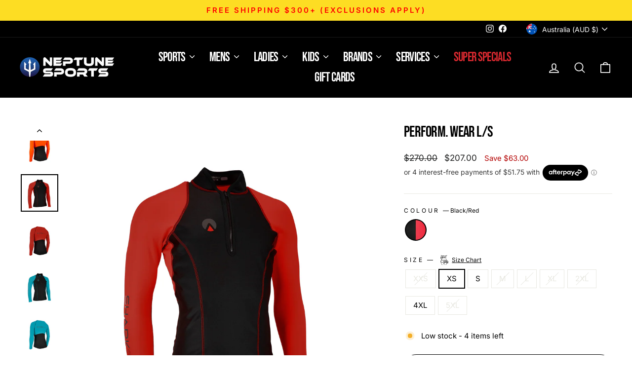

--- FILE ---
content_type: text/html; charset=utf-8
request_url: https://www.neptunesports.com.au/products/performance-wear-long-sleeve-mens
body_size: 49757
content:
<!doctype html>
<html class="no-js" lang="en" dir="ltr">
<head>
  <!-- Google tag (gtag.js) -->
<script async src="https://www.googletagmanager.com/gtag/js?id=AW-17558618314"></script>
<script>
  window.dataLayer = window.dataLayer || [];
  function gtag(){dataLayer.push(arguments);}
  gtag('js', new Date());

  gtag('config', 'AW-17558618314');
</script>
<!-- Start of Shoplift scripts -->
<!-- 2024-07-02T20:06:40.5603941Z -->
<style>.shoplift-hide { opacity: 0 !important; }</style>
<script type="text/javascript">(function(rootPath, template, themeRole, themeId, isThemePreview){  })("/", { suffix: "", type: "product" }, "main", 151747657925, false)</script>
<!-- End of Shoplift scripts -->

  <meta charset="utf-8">
  <meta http-equiv="X-UA-Compatible" content="IE=edge,chrome=1">
  <meta name="viewport" content="width=device-width,initial-scale=1">
  <meta name="theme-color" content="#b30000">

   <!-- Global site tag (gtag.js) - Google Analytics -->
  <script async src="https://www.googletagmanager.com/gtag/js?id=G-X7QCXQNHH9"></script>
  <script>
    window.dataLayer = window.dataLayer || [];
    function gtag(){dataLayer.push(arguments);}
    gtag('js', new Date());
    gtag('config', 'G-X7QCXQNHH9');
  </script>
  
  <!-- Google Tag Manager -->
  <script>
  window.dataLayer = window.dataLayer || [];
  </script>
  <script>(function(w,d,s,l,i){w[l]=w[l]||[];w[l].push({'gtm.start':
  new Date().getTime(),event:'gtm.js'});var f=d.getElementsByTagName(s)[0],
  j=d.createElement(s),dl=l!='dataLayer'?'&l='+l:'';j.async=true;j.src=
  'https://www.googletagmanager.com/gtm.js?id='+i+dl;f.parentNode.insertBefore(j,f);
  })(window,document,'script','dataLayer','GTM-53LTQXW');</script>
  <!-- End Google Tag Manager -->
  
  <link rel="canonical" href="https://www.neptunesports.com.au/products/performance-wear-long-sleeve-mens">
  <link rel="preconnect" href="https://cdn.shopify.com" crossorigin>
  <link rel="preconnect" href="https://fonts.shopifycdn.com" crossorigin>
  <link rel="dns-prefetch" href="https://productreviews.shopifycdn.com">
  <link rel="dns-prefetch" href="https://ajax.googleapis.com">
  <link rel="dns-prefetch" href="https://maps.googleapis.com">
  <link rel="dns-prefetch" href="https://maps.gstatic.com"><link rel="shortcut icon" href="//www.neptunesports.com.au/cdn/shop/files/Neptune_Device_32x32.png?v=1758022227" type="image/png" /><title>Perform. Wear L/S
&ndash; Neptune Sports
</title>
<meta name="description" content="Boost your watersport performance with men&#39;s Performance Wear Long Sleeve Top - Chillproof warmth &amp; compression in one, UPF50+ for ultimate protection."><meta property="og:site_name" content="Neptune Sports">
  <meta property="og:url" content="https://www.neptunesports.com.au/products/performance-wear-long-sleeve-mens">
  <meta property="og:title" content="Perform. Wear L/S">
  <meta property="og:type" content="product">
  <meta property="og:description" content="Boost your watersport performance with men&#39;s Performance Wear Long Sleeve Top - Chillproof warmth &amp; compression in one, UPF50+ for ultimate protection."><meta property="og:image" content="http://www.neptunesports.com.au/cdn/shop/files/OrangeFront.jpg?v=1724126057">
    <meta property="og:image:secure_url" content="https://www.neptunesports.com.au/cdn/shop/files/OrangeFront.jpg?v=1724126057">
    <meta property="og:image:width" content="3543">
    <meta property="og:image:height" content="3543"><meta name="twitter:site" content="@">
  <meta name="twitter:card" content="summary_large_image">
  <meta name="twitter:title" content="Perform. Wear L/S">
  <meta name="twitter:description" content="Boost your watersport performance with men&#39;s Performance Wear Long Sleeve Top - Chillproof warmth &amp; compression in one, UPF50+ for ultimate protection.">
<style data-shopify>@font-face {
  font-family: "Bebas Neue";
  font-weight: 400;
  font-style: normal;
  font-display: swap;
  src: url("//www.neptunesports.com.au/cdn/fonts/bebas_neue/bebasneue_n4.135cdbcf397f167ca17d9c75224e0af26b4b4e55.woff2") format("woff2"),
       url("//www.neptunesports.com.au/cdn/fonts/bebas_neue/bebasneue_n4.3288a6929ba3287812eb6a03e362ee0bf5be1e3d.woff") format("woff");
}

  @font-face {
  font-family: Inter;
  font-weight: 400;
  font-style: normal;
  font-display: swap;
  src: url("//www.neptunesports.com.au/cdn/fonts/inter/inter_n4.b2a3f24c19b4de56e8871f609e73ca7f6d2e2bb9.woff2") format("woff2"),
       url("//www.neptunesports.com.au/cdn/fonts/inter/inter_n4.af8052d517e0c9ffac7b814872cecc27ae1fa132.woff") format("woff");
}


  @font-face {
  font-family: Inter;
  font-weight: 600;
  font-style: normal;
  font-display: swap;
  src: url("//www.neptunesports.com.au/cdn/fonts/inter/inter_n6.771af0474a71b3797eb38f3487d6fb79d43b6877.woff2") format("woff2"),
       url("//www.neptunesports.com.au/cdn/fonts/inter/inter_n6.88c903d8f9e157d48b73b7777d0642925bcecde7.woff") format("woff");
}

  @font-face {
  font-family: Inter;
  font-weight: 400;
  font-style: italic;
  font-display: swap;
  src: url("//www.neptunesports.com.au/cdn/fonts/inter/inter_i4.feae1981dda792ab80d117249d9c7e0f1017e5b3.woff2") format("woff2"),
       url("//www.neptunesports.com.au/cdn/fonts/inter/inter_i4.62773b7113d5e5f02c71486623cf828884c85c6e.woff") format("woff");
}

  @font-face {
  font-family: Inter;
  font-weight: 600;
  font-style: italic;
  font-display: swap;
  src: url("//www.neptunesports.com.au/cdn/fonts/inter/inter_i6.3bbe0fe1c7ee4f282f9c2e296f3e4401a48cbe19.woff2") format("woff2"),
       url("//www.neptunesports.com.au/cdn/fonts/inter/inter_i6.8bea21f57a10d5416ddf685e2c91682ec237876d.woff") format("woff");
}

</style><link href="//www.neptunesports.com.au/cdn/shop/t/23/assets/theme.css?v=68185367101021940271765422393" rel="stylesheet" type="text/css" media="all" />
  <link href="//www.neptunesports.com.au/cdn/shop/t/23/assets/custom.css?v=73932318986991578791767741660" rel="stylesheet" type="text/css" media="all" />
<style data-shopify>:root {
    --typeHeaderPrimary: "Bebas Neue";
    --typeHeaderFallback: sans-serif;
    --typeHeaderSize: 36px;
    --typeHeaderWeight: 400;
    --typeHeaderLineHeight: 1;
    --typeHeaderSpacing: -0.025em;

    --typeBasePrimary:Inter;
    --typeBaseFallback:sans-serif;
    --typeBaseSize: 15px;
    --typeBaseWeight: 400;
    --typeBaseSpacing: 0.0em;
    --typeBaseLineHeight: 1.5;
    --typeBaselineHeightMinus01: 1.4;

    --typeCollectionTitle: 24px;

    --iconWeight: 4px;
    --iconLinecaps: round;

    
        --buttonRadius: 50px;
    

    --colorGridOverlayOpacity: 0.2;
    }

    .placeholder-content {
    background-image: linear-gradient(100deg, #e5e5e5 40%, #dddddd 63%, #e5e5e5 79%);
    }</style><script>
    document.documentElement.className = document.documentElement.className.replace('no-js', 'js');

    window.theme = window.theme || {};
    theme.routes = {
      home: "/",
      cart: "/cart.js",
      cartPage: "/cart",
      cartAdd: "/cart/add.js",
      cartChange: "/cart/change.js",
      search: "/search",
      predictiveSearch: "/search/suggest"
    };
    theme.strings = {
      soldOut: "Sold Out",
      unavailable: "Unavailable",
      inStockLabel: "In stock, ready to ship",
      oneStockLabel: "Low stock - [count] item left",
      otherStockLabel: "Low stock - [count] items left",
      willNotShipUntil: "Ready to ship [date]",
      willBeInStockAfter: "Back in stock [date]",
      waitingForStock: "Backordered, shipping soon",
      savePrice: "Save [saved_amount]",
      cartEmpty: "Your cart is currently empty.",
      cartTermsConfirmation: "You must agree with the terms and conditions of sales to check out",
      searchCollections: "Collections",
      searchPages: "Pages",
      searchArticles: "Articles",
      productFrom: "from ",
      maxQuantity: "You can only have [quantity] of [title] in your cart."
    };
    theme.settings = {
      cartType: "drawer",
      isCustomerTemplate: false,
      moneyFormat: "${{amount}}",
      saveType: "dollar",
      productImageSize: "square",
      productImageCover: false,
      predictiveSearch: true,
      predictiveSearchType: null,
      predictiveSearchVendor: false,
      predictiveSearchPrice: false,
      quickView: false,
      themeName: 'Impulse',
      themeVersion: "7.4.1"
    };
  </script>

  <script>window.performance && window.performance.mark && window.performance.mark('shopify.content_for_header.start');</script><meta name="google-site-verification" content="6_xVzbDXaOKtiTcEIBOL4Qsnmfc2FQ1NZ24VuWIvrtI">
<meta name="facebook-domain-verification" content="h1dpcgawx3e78z2r13q5xz1k9nfw2p">
<meta id="shopify-digital-wallet" name="shopify-digital-wallet" content="/8308391972/digital_wallets/dialog">
<meta name="shopify-checkout-api-token" content="095ba0af868d7fd21d81ecca97963cc0">
<meta id="in-context-paypal-metadata" data-shop-id="8308391972" data-venmo-supported="false" data-environment="production" data-locale="en_US" data-paypal-v4="true" data-currency="AUD">
<link rel="alternate" type="application/json+oembed" href="https://www.neptunesports.com.au/products/performance-wear-long-sleeve-mens.oembed">
<script async="async" src="/checkouts/internal/preloads.js?locale=en-AU"></script>
<link rel="preconnect" href="https://shop.app" crossorigin="anonymous">
<script async="async" src="https://shop.app/checkouts/internal/preloads.js?locale=en-AU&shop_id=8308391972" crossorigin="anonymous"></script>
<script id="apple-pay-shop-capabilities" type="application/json">{"shopId":8308391972,"countryCode":"AU","currencyCode":"AUD","merchantCapabilities":["supports3DS"],"merchantId":"gid:\/\/shopify\/Shop\/8308391972","merchantName":"Neptune Sports","requiredBillingContactFields":["postalAddress","email"],"requiredShippingContactFields":["postalAddress","email"],"shippingType":"shipping","supportedNetworks":["visa","masterCard","amex","jcb"],"total":{"type":"pending","label":"Neptune Sports","amount":"1.00"},"shopifyPaymentsEnabled":true,"supportsSubscriptions":true}</script>
<script id="shopify-features" type="application/json">{"accessToken":"095ba0af868d7fd21d81ecca97963cc0","betas":["rich-media-storefront-analytics"],"domain":"www.neptunesports.com.au","predictiveSearch":true,"shopId":8308391972,"locale":"en"}</script>
<script>var Shopify = Shopify || {};
Shopify.shop = "neptune-sports.myshopify.com";
Shopify.locale = "en";
Shopify.currency = {"active":"AUD","rate":"1.0"};
Shopify.country = "AU";
Shopify.theme = {"name":"Neptune Sports - XMAS 2025","id":151747657925,"schema_name":"Impulse","schema_version":"7.4.1","theme_store_id":null,"role":"main"};
Shopify.theme.handle = "null";
Shopify.theme.style = {"id":null,"handle":null};
Shopify.cdnHost = "www.neptunesports.com.au/cdn";
Shopify.routes = Shopify.routes || {};
Shopify.routes.root = "/";</script>
<script type="module">!function(o){(o.Shopify=o.Shopify||{}).modules=!0}(window);</script>
<script>!function(o){function n(){var o=[];function n(){o.push(Array.prototype.slice.apply(arguments))}return n.q=o,n}var t=o.Shopify=o.Shopify||{};t.loadFeatures=n(),t.autoloadFeatures=n()}(window);</script>
<script>
  window.ShopifyPay = window.ShopifyPay || {};
  window.ShopifyPay.apiHost = "shop.app\/pay";
  window.ShopifyPay.redirectState = null;
</script>
<script id="shop-js-analytics" type="application/json">{"pageType":"product"}</script>
<script defer="defer" async type="module" src="//www.neptunesports.com.au/cdn/shopifycloud/shop-js/modules/v2/client.init-shop-cart-sync_IZsNAliE.en.esm.js"></script>
<script defer="defer" async type="module" src="//www.neptunesports.com.au/cdn/shopifycloud/shop-js/modules/v2/chunk.common_0OUaOowp.esm.js"></script>
<script type="module">
  await import("//www.neptunesports.com.au/cdn/shopifycloud/shop-js/modules/v2/client.init-shop-cart-sync_IZsNAliE.en.esm.js");
await import("//www.neptunesports.com.au/cdn/shopifycloud/shop-js/modules/v2/chunk.common_0OUaOowp.esm.js");

  window.Shopify.SignInWithShop?.initShopCartSync?.({"fedCMEnabled":true,"windoidEnabled":true});

</script>
<script>
  window.Shopify = window.Shopify || {};
  if (!window.Shopify.featureAssets) window.Shopify.featureAssets = {};
  window.Shopify.featureAssets['shop-js'] = {"shop-cart-sync":["modules/v2/client.shop-cart-sync_DLOhI_0X.en.esm.js","modules/v2/chunk.common_0OUaOowp.esm.js"],"init-fed-cm":["modules/v2/client.init-fed-cm_C6YtU0w6.en.esm.js","modules/v2/chunk.common_0OUaOowp.esm.js"],"shop-button":["modules/v2/client.shop-button_BCMx7GTG.en.esm.js","modules/v2/chunk.common_0OUaOowp.esm.js"],"shop-cash-offers":["modules/v2/client.shop-cash-offers_BT26qb5j.en.esm.js","modules/v2/chunk.common_0OUaOowp.esm.js","modules/v2/chunk.modal_CGo_dVj3.esm.js"],"init-windoid":["modules/v2/client.init-windoid_B9PkRMql.en.esm.js","modules/v2/chunk.common_0OUaOowp.esm.js"],"init-shop-email-lookup-coordinator":["modules/v2/client.init-shop-email-lookup-coordinator_DZkqjsbU.en.esm.js","modules/v2/chunk.common_0OUaOowp.esm.js"],"shop-toast-manager":["modules/v2/client.shop-toast-manager_Di2EnuM7.en.esm.js","modules/v2/chunk.common_0OUaOowp.esm.js"],"shop-login-button":["modules/v2/client.shop-login-button_BtqW_SIO.en.esm.js","modules/v2/chunk.common_0OUaOowp.esm.js","modules/v2/chunk.modal_CGo_dVj3.esm.js"],"avatar":["modules/v2/client.avatar_BTnouDA3.en.esm.js"],"pay-button":["modules/v2/client.pay-button_CWa-C9R1.en.esm.js","modules/v2/chunk.common_0OUaOowp.esm.js"],"init-shop-cart-sync":["modules/v2/client.init-shop-cart-sync_IZsNAliE.en.esm.js","modules/v2/chunk.common_0OUaOowp.esm.js"],"init-customer-accounts":["modules/v2/client.init-customer-accounts_DenGwJTU.en.esm.js","modules/v2/client.shop-login-button_BtqW_SIO.en.esm.js","modules/v2/chunk.common_0OUaOowp.esm.js","modules/v2/chunk.modal_CGo_dVj3.esm.js"],"init-shop-for-new-customer-accounts":["modules/v2/client.init-shop-for-new-customer-accounts_JdHXxpS9.en.esm.js","modules/v2/client.shop-login-button_BtqW_SIO.en.esm.js","modules/v2/chunk.common_0OUaOowp.esm.js","modules/v2/chunk.modal_CGo_dVj3.esm.js"],"init-customer-accounts-sign-up":["modules/v2/client.init-customer-accounts-sign-up_D6__K_p8.en.esm.js","modules/v2/client.shop-login-button_BtqW_SIO.en.esm.js","modules/v2/chunk.common_0OUaOowp.esm.js","modules/v2/chunk.modal_CGo_dVj3.esm.js"],"checkout-modal":["modules/v2/client.checkout-modal_C_ZQDY6s.en.esm.js","modules/v2/chunk.common_0OUaOowp.esm.js","modules/v2/chunk.modal_CGo_dVj3.esm.js"],"shop-follow-button":["modules/v2/client.shop-follow-button_XetIsj8l.en.esm.js","modules/v2/chunk.common_0OUaOowp.esm.js","modules/v2/chunk.modal_CGo_dVj3.esm.js"],"lead-capture":["modules/v2/client.lead-capture_DvA72MRN.en.esm.js","modules/v2/chunk.common_0OUaOowp.esm.js","modules/v2/chunk.modal_CGo_dVj3.esm.js"],"shop-login":["modules/v2/client.shop-login_ClXNxyh6.en.esm.js","modules/v2/chunk.common_0OUaOowp.esm.js","modules/v2/chunk.modal_CGo_dVj3.esm.js"],"payment-terms":["modules/v2/client.payment-terms_CNlwjfZz.en.esm.js","modules/v2/chunk.common_0OUaOowp.esm.js","modules/v2/chunk.modal_CGo_dVj3.esm.js"]};
</script>
<script>(function() {
  var isLoaded = false;
  function asyncLoad() {
    if (isLoaded) return;
    isLoaded = true;
    var urls = ["\/\/cdn.shopify.com\/proxy\/f403c23ae9dfc705058dee4127b4d6b6e3d7e5133427c64b1edddaf3aa920ae8\/d1639lhkj5l89m.cloudfront.net\/js\/storefront\/uppromote.js?shop=neptune-sports.myshopify.com\u0026sp-cache-control=cHVibGljLCBtYXgtYWdlPTkwMA"];
    for (var i = 0; i < urls.length; i++) {
      var s = document.createElement('script');
      s.type = 'text/javascript';
      s.async = true;
      s.src = urls[i];
      var x = document.getElementsByTagName('script')[0];
      x.parentNode.insertBefore(s, x);
    }
  };
  if(window.attachEvent) {
    window.attachEvent('onload', asyncLoad);
  } else {
    window.addEventListener('load', asyncLoad, false);
  }
})();</script>
<script id="__st">var __st={"a":8308391972,"offset":39600,"reqid":"ad741b2b-368b-4605-ab92-023331eaf2f9-1768426934","pageurl":"www.neptunesports.com.au\/products\/performance-wear-long-sleeve-mens","u":"f2e2e7135bf1","p":"product","rtyp":"product","rid":8062616174789};</script>
<script>window.ShopifyPaypalV4VisibilityTracking = true;</script>
<script id="captcha-bootstrap">!function(){'use strict';const t='contact',e='account',n='new_comment',o=[[t,t],['blogs',n],['comments',n],[t,'customer']],c=[[e,'customer_login'],[e,'guest_login'],[e,'recover_customer_password'],[e,'create_customer']],r=t=>t.map((([t,e])=>`form[action*='/${t}']:not([data-nocaptcha='true']) input[name='form_type'][value='${e}']`)).join(','),a=t=>()=>t?[...document.querySelectorAll(t)].map((t=>t.form)):[];function s(){const t=[...o],e=r(t);return a(e)}const i='password',u='form_key',d=['recaptcha-v3-token','g-recaptcha-response','h-captcha-response',i],f=()=>{try{return window.sessionStorage}catch{return}},m='__shopify_v',_=t=>t.elements[u];function p(t,e,n=!1){try{const o=window.sessionStorage,c=JSON.parse(o.getItem(e)),{data:r}=function(t){const{data:e,action:n}=t;return t[m]||n?{data:e,action:n}:{data:t,action:n}}(c);for(const[e,n]of Object.entries(r))t.elements[e]&&(t.elements[e].value=n);n&&o.removeItem(e)}catch(o){console.error('form repopulation failed',{error:o})}}const l='form_type',E='cptcha';function T(t){t.dataset[E]=!0}const w=window,h=w.document,L='Shopify',v='ce_forms',y='captcha';let A=!1;((t,e)=>{const n=(g='f06e6c50-85a8-45c8-87d0-21a2b65856fe',I='https://cdn.shopify.com/shopifycloud/storefront-forms-hcaptcha/ce_storefront_forms_captcha_hcaptcha.v1.5.2.iife.js',D={infoText:'Protected by hCaptcha',privacyText:'Privacy',termsText:'Terms'},(t,e,n)=>{const o=w[L][v],c=o.bindForm;if(c)return c(t,g,e,D).then(n);var r;o.q.push([[t,g,e,D],n]),r=I,A||(h.body.append(Object.assign(h.createElement('script'),{id:'captcha-provider',async:!0,src:r})),A=!0)});var g,I,D;w[L]=w[L]||{},w[L][v]=w[L][v]||{},w[L][v].q=[],w[L][y]=w[L][y]||{},w[L][y].protect=function(t,e){n(t,void 0,e),T(t)},Object.freeze(w[L][y]),function(t,e,n,w,h,L){const[v,y,A,g]=function(t,e,n){const i=e?o:[],u=t?c:[],d=[...i,...u],f=r(d),m=r(i),_=r(d.filter((([t,e])=>n.includes(e))));return[a(f),a(m),a(_),s()]}(w,h,L),I=t=>{const e=t.target;return e instanceof HTMLFormElement?e:e&&e.form},D=t=>v().includes(t);t.addEventListener('submit',(t=>{const e=I(t);if(!e)return;const n=D(e)&&!e.dataset.hcaptchaBound&&!e.dataset.recaptchaBound,o=_(e),c=g().includes(e)&&(!o||!o.value);(n||c)&&t.preventDefault(),c&&!n&&(function(t){try{if(!f())return;!function(t){const e=f();if(!e)return;const n=_(t);if(!n)return;const o=n.value;o&&e.removeItem(o)}(t);const e=Array.from(Array(32),(()=>Math.random().toString(36)[2])).join('');!function(t,e){_(t)||t.append(Object.assign(document.createElement('input'),{type:'hidden',name:u})),t.elements[u].value=e}(t,e),function(t,e){const n=f();if(!n)return;const o=[...t.querySelectorAll(`input[type='${i}']`)].map((({name:t})=>t)),c=[...d,...o],r={};for(const[a,s]of new FormData(t).entries())c.includes(a)||(r[a]=s);n.setItem(e,JSON.stringify({[m]:1,action:t.action,data:r}))}(t,e)}catch(e){console.error('failed to persist form',e)}}(e),e.submit())}));const S=(t,e)=>{t&&!t.dataset[E]&&(n(t,e.some((e=>e===t))),T(t))};for(const o of['focusin','change'])t.addEventListener(o,(t=>{const e=I(t);D(e)&&S(e,y())}));const B=e.get('form_key'),M=e.get(l),P=B&&M;t.addEventListener('DOMContentLoaded',(()=>{const t=y();if(P)for(const e of t)e.elements[l].value===M&&p(e,B);[...new Set([...A(),...v().filter((t=>'true'===t.dataset.shopifyCaptcha))])].forEach((e=>S(e,t)))}))}(h,new URLSearchParams(w.location.search),n,t,e,['guest_login'])})(!0,!0)}();</script>
<script integrity="sha256-4kQ18oKyAcykRKYeNunJcIwy7WH5gtpwJnB7kiuLZ1E=" data-source-attribution="shopify.loadfeatures" defer="defer" src="//www.neptunesports.com.au/cdn/shopifycloud/storefront/assets/storefront/load_feature-a0a9edcb.js" crossorigin="anonymous"></script>
<script crossorigin="anonymous" defer="defer" src="//www.neptunesports.com.au/cdn/shopifycloud/storefront/assets/shopify_pay/storefront-65b4c6d7.js?v=20250812"></script>
<script data-source-attribution="shopify.dynamic_checkout.dynamic.init">var Shopify=Shopify||{};Shopify.PaymentButton=Shopify.PaymentButton||{isStorefrontPortableWallets:!0,init:function(){window.Shopify.PaymentButton.init=function(){};var t=document.createElement("script");t.src="https://www.neptunesports.com.au/cdn/shopifycloud/portable-wallets/latest/portable-wallets.en.js",t.type="module",document.head.appendChild(t)}};
</script>
<script data-source-attribution="shopify.dynamic_checkout.buyer_consent">
  function portableWalletsHideBuyerConsent(e){var t=document.getElementById("shopify-buyer-consent"),n=document.getElementById("shopify-subscription-policy-button");t&&n&&(t.classList.add("hidden"),t.setAttribute("aria-hidden","true"),n.removeEventListener("click",e))}function portableWalletsShowBuyerConsent(e){var t=document.getElementById("shopify-buyer-consent"),n=document.getElementById("shopify-subscription-policy-button");t&&n&&(t.classList.remove("hidden"),t.removeAttribute("aria-hidden"),n.addEventListener("click",e))}window.Shopify?.PaymentButton&&(window.Shopify.PaymentButton.hideBuyerConsent=portableWalletsHideBuyerConsent,window.Shopify.PaymentButton.showBuyerConsent=portableWalletsShowBuyerConsent);
</script>
<script>
  function portableWalletsCleanup(e){e&&e.src&&console.error("Failed to load portable wallets script "+e.src);var t=document.querySelectorAll("shopify-accelerated-checkout .shopify-payment-button__skeleton, shopify-accelerated-checkout-cart .wallet-cart-button__skeleton"),e=document.getElementById("shopify-buyer-consent");for(let e=0;e<t.length;e++)t[e].remove();e&&e.remove()}function portableWalletsNotLoadedAsModule(e){e instanceof ErrorEvent&&"string"==typeof e.message&&e.message.includes("import.meta")&&"string"==typeof e.filename&&e.filename.includes("portable-wallets")&&(window.removeEventListener("error",portableWalletsNotLoadedAsModule),window.Shopify.PaymentButton.failedToLoad=e,"loading"===document.readyState?document.addEventListener("DOMContentLoaded",window.Shopify.PaymentButton.init):window.Shopify.PaymentButton.init())}window.addEventListener("error",portableWalletsNotLoadedAsModule);
</script>

<script type="module" src="https://www.neptunesports.com.au/cdn/shopifycloud/portable-wallets/latest/portable-wallets.en.js" onError="portableWalletsCleanup(this)" crossorigin="anonymous"></script>
<script nomodule>
  document.addEventListener("DOMContentLoaded", portableWalletsCleanup);
</script>

<link id="shopify-accelerated-checkout-styles" rel="stylesheet" media="screen" href="https://www.neptunesports.com.au/cdn/shopifycloud/portable-wallets/latest/accelerated-checkout-backwards-compat.css" crossorigin="anonymous">
<style id="shopify-accelerated-checkout-cart">
        #shopify-buyer-consent {
  margin-top: 1em;
  display: inline-block;
  width: 100%;
}

#shopify-buyer-consent.hidden {
  display: none;
}

#shopify-subscription-policy-button {
  background: none;
  border: none;
  padding: 0;
  text-decoration: underline;
  font-size: inherit;
  cursor: pointer;
}

#shopify-subscription-policy-button::before {
  box-shadow: none;
}

      </style>

<script>window.performance && window.performance.mark && window.performance.mark('shopify.content_for_header.end');</script>

  <script src="//www.neptunesports.com.au/cdn/shop/t/23/assets/vendor-scripts-v11.js" defer="defer"></script><link rel="stylesheet" href="//www.neptunesports.com.au/cdn/shop/t/23/assets/country-flags.css"><script src="//www.neptunesports.com.au/cdn/shop/t/23/assets/theme.js?v=118089293105453941191767741789" defer="defer"></script>

  <script type="text/javascript">
    (function(c,l,a,r,i,t,y){
        c[a]=c[a]||function(){(c[a].q=c[a].q||[]).push(arguments)};
        t=l.createElement(r);t.async=1;t.src="https://www.clarity.ms/tag/"+i;
        y=l.getElementsByTagName(r)[0];y.parentNode.insertBefore(t,y);
    })(window, document, "clarity", "script", "au4gxqlf1t");
  </script>

  


<!-- BEGIN app block: shopify://apps/klaviyo-email-marketing-sms/blocks/klaviyo-onsite-embed/2632fe16-c075-4321-a88b-50b567f42507 -->












  <script async src="https://static.klaviyo.com/onsite/js/SPr6yd/klaviyo.js?company_id=SPr6yd"></script>
  <script>!function(){if(!window.klaviyo){window._klOnsite=window._klOnsite||[];try{window.klaviyo=new Proxy({},{get:function(n,i){return"push"===i?function(){var n;(n=window._klOnsite).push.apply(n,arguments)}:function(){for(var n=arguments.length,o=new Array(n),w=0;w<n;w++)o[w]=arguments[w];var t="function"==typeof o[o.length-1]?o.pop():void 0,e=new Promise((function(n){window._klOnsite.push([i].concat(o,[function(i){t&&t(i),n(i)}]))}));return e}}})}catch(n){window.klaviyo=window.klaviyo||[],window.klaviyo.push=function(){var n;(n=window._klOnsite).push.apply(n,arguments)}}}}();</script>

  
    <script id="viewed_product">
      if (item == null) {
        var _learnq = _learnq || [];

        var MetafieldReviews = null
        var MetafieldYotpoRating = null
        var MetafieldYotpoCount = null
        var MetafieldLooxRating = null
        var MetafieldLooxCount = null
        var okendoProduct = null
        var okendoProductReviewCount = null
        var okendoProductReviewAverageValue = null
        try {
          // The following fields are used for Customer Hub recently viewed in order to add reviews.
          // This information is not part of __kla_viewed. Instead, it is part of __kla_viewed_reviewed_items
          MetafieldReviews = {"rating":{"scale_min":"1.0","scale_max":"5.0","value":"4.8"},"rating_count":48};
          MetafieldYotpoRating = null
          MetafieldYotpoCount = null
          MetafieldLooxRating = null
          MetafieldLooxCount = null

          okendoProduct = {"reviewCount":48,"reviewAverageValue":"4.8"}
          // If the okendo metafield is not legacy, it will error, which then requires the new json formatted data
          if (okendoProduct && 'error' in okendoProduct) {
            okendoProduct = null
          }
          okendoProductReviewCount = okendoProduct ? okendoProduct.reviewCount : null
          okendoProductReviewAverageValue = okendoProduct ? okendoProduct.reviewAverageValue : null
        } catch (error) {
          console.error('Error in Klaviyo onsite reviews tracking:', error);
        }

        var item = {
          Name: "Perform. Wear L\/S",
          ProductID: 8062616174789,
          Categories: ["Best Sellers","GIFTS FOR HER","GIFTS FOR HIM","GIFTS UNDER $400","Mens - All","Mens - Sharkskin","Mens - Sharkskin - Tops","Paddling - All","Performance Wear","Performance Wear Men's Tops","Performance Wear Mens","Sharkskin - All","Sharkskin - Ladies"],
          ImageURL: "https://www.neptunesports.com.au/cdn/shop/files/OrangeFront_grande.jpg?v=1724126057",
          URL: "https://www.neptunesports.com.au/products/performance-wear-long-sleeve-mens",
          Brand: "Sharkskin",
          Price: "$207.00",
          Value: "207.00",
          CompareAtPrice: "$270.00"
        };
        _learnq.push(['track', 'Viewed Product', item]);
        _learnq.push(['trackViewedItem', {
          Title: item.Name,
          ItemId: item.ProductID,
          Categories: item.Categories,
          ImageUrl: item.ImageURL,
          Url: item.URL,
          Metadata: {
            Brand: item.Brand,
            Price: item.Price,
            Value: item.Value,
            CompareAtPrice: item.CompareAtPrice
          },
          metafields:{
            reviews: MetafieldReviews,
            yotpo:{
              rating: MetafieldYotpoRating,
              count: MetafieldYotpoCount,
            },
            loox:{
              rating: MetafieldLooxRating,
              count: MetafieldLooxCount,
            },
            okendo: {
              rating: okendoProductReviewAverageValue,
              count: okendoProductReviewCount,
            }
          }
        }]);
      }
    </script>
  




  <script>
    window.klaviyoReviewsProductDesignMode = false
  </script>







<!-- END app block --><!-- BEGIN app block: shopify://apps/timesact-pre-order/blocks/app-embed/bf6c109b-79b5-457c-8752-0e5e9e9676e7 -->
<!-- END app block --><!-- BEGIN app block: shopify://apps/pagefly-page-builder/blocks/app-embed/83e179f7-59a0-4589-8c66-c0dddf959200 -->

<!-- BEGIN app snippet: pagefly-cro-ab-testing-main -->







<script>
  ;(function () {
    const url = new URL(window.location)
    const viewParam = url.searchParams.get('view')
    if (viewParam && viewParam.includes('variant-pf-')) {
      url.searchParams.set('pf_v', viewParam)
      url.searchParams.delete('view')
      window.history.replaceState({}, '', url)
    }
  })()
</script>



<script type='module'>
  
  window.PAGEFLY_CRO = window.PAGEFLY_CRO || {}

  window.PAGEFLY_CRO['data_debug'] = {
    original_template_suffix: "all_products",
    allow_ab_test: false,
    ab_test_start_time: 0,
    ab_test_end_time: 0,
    today_date_time: 1768426935000,
  }
  window.PAGEFLY_CRO['GA4'] = { enabled: false}
</script>

<!-- END app snippet -->








  <script src='https://cdn.shopify.com/extensions/019bb4f9-aed6-78a3-be91-e9d44663e6bf/pagefly-page-builder-215/assets/pagefly-helper.js' defer='defer'></script>

  <script src='https://cdn.shopify.com/extensions/019bb4f9-aed6-78a3-be91-e9d44663e6bf/pagefly-page-builder-215/assets/pagefly-general-helper.js' defer='defer'></script>

  <script src='https://cdn.shopify.com/extensions/019bb4f9-aed6-78a3-be91-e9d44663e6bf/pagefly-page-builder-215/assets/pagefly-snap-slider.js' defer='defer'></script>

  <script src='https://cdn.shopify.com/extensions/019bb4f9-aed6-78a3-be91-e9d44663e6bf/pagefly-page-builder-215/assets/pagefly-slideshow-v3.js' defer='defer'></script>

  <script src='https://cdn.shopify.com/extensions/019bb4f9-aed6-78a3-be91-e9d44663e6bf/pagefly-page-builder-215/assets/pagefly-slideshow-v4.js' defer='defer'></script>

  <script src='https://cdn.shopify.com/extensions/019bb4f9-aed6-78a3-be91-e9d44663e6bf/pagefly-page-builder-215/assets/pagefly-glider.js' defer='defer'></script>

  <script src='https://cdn.shopify.com/extensions/019bb4f9-aed6-78a3-be91-e9d44663e6bf/pagefly-page-builder-215/assets/pagefly-slideshow-v1-v2.js' defer='defer'></script>

  <script src='https://cdn.shopify.com/extensions/019bb4f9-aed6-78a3-be91-e9d44663e6bf/pagefly-page-builder-215/assets/pagefly-product-media.js' defer='defer'></script>

  <script src='https://cdn.shopify.com/extensions/019bb4f9-aed6-78a3-be91-e9d44663e6bf/pagefly-page-builder-215/assets/pagefly-product.js' defer='defer'></script>


<script id='pagefly-helper-data' type='application/json'>
  {
    "page_optimization": {
      "assets_prefetching": false
    },
    "elements_asset_mapper": {
      "Accordion": "https://cdn.shopify.com/extensions/019bb4f9-aed6-78a3-be91-e9d44663e6bf/pagefly-page-builder-215/assets/pagefly-accordion.js",
      "Accordion3": "https://cdn.shopify.com/extensions/019bb4f9-aed6-78a3-be91-e9d44663e6bf/pagefly-page-builder-215/assets/pagefly-accordion3.js",
      "CountDown": "https://cdn.shopify.com/extensions/019bb4f9-aed6-78a3-be91-e9d44663e6bf/pagefly-page-builder-215/assets/pagefly-countdown.js",
      "GMap1": "https://cdn.shopify.com/extensions/019bb4f9-aed6-78a3-be91-e9d44663e6bf/pagefly-page-builder-215/assets/pagefly-gmap.js",
      "GMap2": "https://cdn.shopify.com/extensions/019bb4f9-aed6-78a3-be91-e9d44663e6bf/pagefly-page-builder-215/assets/pagefly-gmap.js",
      "GMapBasicV2": "https://cdn.shopify.com/extensions/019bb4f9-aed6-78a3-be91-e9d44663e6bf/pagefly-page-builder-215/assets/pagefly-gmap.js",
      "GMapAdvancedV2": "https://cdn.shopify.com/extensions/019bb4f9-aed6-78a3-be91-e9d44663e6bf/pagefly-page-builder-215/assets/pagefly-gmap.js",
      "HTML.Video": "https://cdn.shopify.com/extensions/019bb4f9-aed6-78a3-be91-e9d44663e6bf/pagefly-page-builder-215/assets/pagefly-htmlvideo.js",
      "HTML.Video2": "https://cdn.shopify.com/extensions/019bb4f9-aed6-78a3-be91-e9d44663e6bf/pagefly-page-builder-215/assets/pagefly-htmlvideo2.js",
      "HTML.Video3": "https://cdn.shopify.com/extensions/019bb4f9-aed6-78a3-be91-e9d44663e6bf/pagefly-page-builder-215/assets/pagefly-htmlvideo2.js",
      "BackgroundVideo": "https://cdn.shopify.com/extensions/019bb4f9-aed6-78a3-be91-e9d44663e6bf/pagefly-page-builder-215/assets/pagefly-htmlvideo2.js",
      "Instagram": "https://cdn.shopify.com/extensions/019bb4f9-aed6-78a3-be91-e9d44663e6bf/pagefly-page-builder-215/assets/pagefly-instagram.js",
      "Instagram2": "https://cdn.shopify.com/extensions/019bb4f9-aed6-78a3-be91-e9d44663e6bf/pagefly-page-builder-215/assets/pagefly-instagram.js",
      "Insta3": "https://cdn.shopify.com/extensions/019bb4f9-aed6-78a3-be91-e9d44663e6bf/pagefly-page-builder-215/assets/pagefly-instagram3.js",
      "Tabs": "https://cdn.shopify.com/extensions/019bb4f9-aed6-78a3-be91-e9d44663e6bf/pagefly-page-builder-215/assets/pagefly-tab.js",
      "Tabs3": "https://cdn.shopify.com/extensions/019bb4f9-aed6-78a3-be91-e9d44663e6bf/pagefly-page-builder-215/assets/pagefly-tab3.js",
      "ProductBox": "https://cdn.shopify.com/extensions/019bb4f9-aed6-78a3-be91-e9d44663e6bf/pagefly-page-builder-215/assets/pagefly-cart.js",
      "FBPageBox2": "https://cdn.shopify.com/extensions/019bb4f9-aed6-78a3-be91-e9d44663e6bf/pagefly-page-builder-215/assets/pagefly-facebook.js",
      "FBLikeButton2": "https://cdn.shopify.com/extensions/019bb4f9-aed6-78a3-be91-e9d44663e6bf/pagefly-page-builder-215/assets/pagefly-facebook.js",
      "TwitterFeed2": "https://cdn.shopify.com/extensions/019bb4f9-aed6-78a3-be91-e9d44663e6bf/pagefly-page-builder-215/assets/pagefly-twitter.js",
      "Paragraph4": "https://cdn.shopify.com/extensions/019bb4f9-aed6-78a3-be91-e9d44663e6bf/pagefly-page-builder-215/assets/pagefly-paragraph4.js",

      "AliReviews": "https://cdn.shopify.com/extensions/019bb4f9-aed6-78a3-be91-e9d44663e6bf/pagefly-page-builder-215/assets/pagefly-3rd-elements.js",
      "BackInStock": "https://cdn.shopify.com/extensions/019bb4f9-aed6-78a3-be91-e9d44663e6bf/pagefly-page-builder-215/assets/pagefly-3rd-elements.js",
      "GloboBackInStock": "https://cdn.shopify.com/extensions/019bb4f9-aed6-78a3-be91-e9d44663e6bf/pagefly-page-builder-215/assets/pagefly-3rd-elements.js",
      "GrowaveWishlist": "https://cdn.shopify.com/extensions/019bb4f9-aed6-78a3-be91-e9d44663e6bf/pagefly-page-builder-215/assets/pagefly-3rd-elements.js",
      "InfiniteOptionsShopPad": "https://cdn.shopify.com/extensions/019bb4f9-aed6-78a3-be91-e9d44663e6bf/pagefly-page-builder-215/assets/pagefly-3rd-elements.js",
      "InkybayProductPersonalizer": "https://cdn.shopify.com/extensions/019bb4f9-aed6-78a3-be91-e9d44663e6bf/pagefly-page-builder-215/assets/pagefly-3rd-elements.js",
      "LimeSpot": "https://cdn.shopify.com/extensions/019bb4f9-aed6-78a3-be91-e9d44663e6bf/pagefly-page-builder-215/assets/pagefly-3rd-elements.js",
      "Loox": "https://cdn.shopify.com/extensions/019bb4f9-aed6-78a3-be91-e9d44663e6bf/pagefly-page-builder-215/assets/pagefly-3rd-elements.js",
      "Opinew": "https://cdn.shopify.com/extensions/019bb4f9-aed6-78a3-be91-e9d44663e6bf/pagefly-page-builder-215/assets/pagefly-3rd-elements.js",
      "Powr": "https://cdn.shopify.com/extensions/019bb4f9-aed6-78a3-be91-e9d44663e6bf/pagefly-page-builder-215/assets/pagefly-3rd-elements.js",
      "ProductReviews": "https://cdn.shopify.com/extensions/019bb4f9-aed6-78a3-be91-e9d44663e6bf/pagefly-page-builder-215/assets/pagefly-3rd-elements.js",
      "PushOwl": "https://cdn.shopify.com/extensions/019bb4f9-aed6-78a3-be91-e9d44663e6bf/pagefly-page-builder-215/assets/pagefly-3rd-elements.js",
      "ReCharge": "https://cdn.shopify.com/extensions/019bb4f9-aed6-78a3-be91-e9d44663e6bf/pagefly-page-builder-215/assets/pagefly-3rd-elements.js",
      "Rivyo": "https://cdn.shopify.com/extensions/019bb4f9-aed6-78a3-be91-e9d44663e6bf/pagefly-page-builder-215/assets/pagefly-3rd-elements.js",
      "TrackingMore": "https://cdn.shopify.com/extensions/019bb4f9-aed6-78a3-be91-e9d44663e6bf/pagefly-page-builder-215/assets/pagefly-3rd-elements.js",
      "Vitals": "https://cdn.shopify.com/extensions/019bb4f9-aed6-78a3-be91-e9d44663e6bf/pagefly-page-builder-215/assets/pagefly-3rd-elements.js",
      "Wiser": "https://cdn.shopify.com/extensions/019bb4f9-aed6-78a3-be91-e9d44663e6bf/pagefly-page-builder-215/assets/pagefly-3rd-elements.js"
    },
    "custom_elements_mapper": {
      "pf-click-action-element": "https://cdn.shopify.com/extensions/019bb4f9-aed6-78a3-be91-e9d44663e6bf/pagefly-page-builder-215/assets/pagefly-click-action-element.js",
      "pf-dialog-element": "https://cdn.shopify.com/extensions/019bb4f9-aed6-78a3-be91-e9d44663e6bf/pagefly-page-builder-215/assets/pagefly-dialog-element.js"
    }
  }
</script>


<!-- END app block --><!-- BEGIN app block: shopify://apps/uppromote-affiliate/blocks/core-script/64c32457-930d-4cb9-9641-e24c0d9cf1f4 --><!-- BEGIN app snippet: core-metafields-setting --><!--suppress ES6ConvertVarToLetConst -->
<script type="application/json" id="core-uppromote-settings">{"app_env":{"env":"production"}}</script>
<script type="application/json" id="core-uppromote-cart">{"note":null,"attributes":{},"original_total_price":0,"total_price":0,"total_discount":0,"total_weight":0.0,"item_count":0,"items":[],"requires_shipping":false,"currency":"AUD","items_subtotal_price":0,"cart_level_discount_applications":[],"checkout_charge_amount":0}</script>
<script id="core-uppromote-quick-store-tracking-vars">
    function getDocumentContext(){const{href:a,hash:b,host:c,hostname:d,origin:e,pathname:f,port:g,protocol:h,search:i}=window.location,j=document.referrer,k=document.characterSet,l=document.title;return{location:{href:a,hash:b,host:c,hostname:d,origin:e,pathname:f,port:g,protocol:h,search:i},referrer:j||document.location.href,characterSet:k,title:l}}function getNavigatorContext(){const{language:a,cookieEnabled:b,languages:c,userAgent:d}=navigator;return{language:a,cookieEnabled:b,languages:c,userAgent:d}}function getWindowContext(){const{innerHeight:a,innerWidth:b,outerHeight:c,outerWidth:d,origin:e,screen:{height:j,width:k},screenX:f,screenY:g,scrollX:h,scrollY:i}=window;return{innerHeight:a,innerWidth:b,outerHeight:c,outerWidth:d,origin:e,screen:{screenHeight:j,screenWidth:k},screenX:f,screenY:g,scrollX:h,scrollY:i,location:getDocumentContext().location}}function getContext(){return{document:getDocumentContext(),navigator:getNavigatorContext(),window:getWindowContext()}}
    if (window.location.href.includes('?sca_ref=')) {
        localStorage.setItem('__up_lastViewedPageContext', JSON.stringify({
            context: getContext(),
            timestamp: new Date().toISOString(),
        }))
    }
</script>

<script id="core-uppromote-setting-booster">
    var UpPromoteCoreSettings = JSON.parse(document.getElementById('core-uppromote-settings').textContent)
    UpPromoteCoreSettings.currentCart = JSON.parse(document.getElementById('core-uppromote-cart')?.textContent || '{}')
    const idToClean = ['core-uppromote-settings', 'core-uppromote-cart', 'core-uppromote-setting-booster', 'core-uppromote-quick-store-tracking-vars']
    idToClean.forEach(id => {
        document.getElementById(id)?.remove()
    })
</script>
<!-- END app snippet -->


<!-- END app block --><!-- BEGIN app block: shopify://apps/kaching-bundles/blocks/app-embed-block/6c637362-a106-4a32-94ac-94dcfd68cdb8 -->
<!-- Kaching Bundles App Embed -->

<!-- BEGIN app snippet: app-embed-content --><script>
  // Prevent duplicate initialization if both app embeds are enabled
  if (window.kachingBundlesAppEmbedLoaded) {
    console.warn('[Kaching Bundles] Multiple app embed blocks detected. Please disable one of them. Skipping duplicate initialization.');
  } else {
    window.kachingBundlesAppEmbedLoaded = true;
    window.kachingBundlesEnabled = true;
    window.kachingBundlesInitialized = false;

    // Allow calling kachingBundlesInitialize before the script is loaded
    (() => {
      let shouldInitialize = false;
      let realInitialize = null;

      window.kachingBundlesInitialize = () => {
        if (realInitialize) {
          realInitialize();
        } else {
          shouldInitialize = true;
        }
      };

      Object.defineProperty(window, '__kachingBundlesInitializeInternal', {
        set(fn) {
          realInitialize = fn;
          if (shouldInitialize) {
            shouldInitialize = false;
            fn();
          }
        },
        get() {
          return realInitialize;
        }
      });
    })();
  }
</script>

<script id="kaching-bundles-config" type="application/json">
  

  {
    "shopifyDomain": "neptune-sports.myshopify.com",
    "moneyFormat": "${{amount}}",
    "locale": "en",
    "liquidLocale": "en",
    "country": "AU",
    "currencyRate": 1,
    "marketId": 1783333061,
    "productId": 8062616174789,
    "storefrontAccessToken": "75cac13b5a60eeec76ee63715f11d2fb",
    "accessScopes": ["unauthenticated_read_product_inventory","unauthenticated_read_product_listings","unauthenticated_read_selling_plans"],
    "customApiHost": null,
    "keepQuantityInput": false,
    "ignoreDeselect": false,
    "ignoreUnitPrice": false,
    "requireCustomerLogin": false,
    "abTestsRunning": false,
    "webPixel": true,
    "b2bCustomer": false,
    "isLoggedIn": false,
    "preview": false,
    "defaultTranslations": {
      "system.out_of_stock": "There\u0026#39;s not enough items in our stock, please select smaller bundle.",
      "system.invalid_variant": "Sorry, this is not currently available.",
      "system.unavailable_option_value": "Unavailable"
    },
    "customSelectors": {
      "quantity": null,
      "addToCartButton": null,
      "variantPicker": null,
      "price": null,
      "priceCompare": null
    },
    "shopCustomStyles": "",
    "featureFlags": {"native_swatches_disabled":false,"remove_variant_change_delay":false,"legacy_saved_percentage":false,"initialize_with_form_variant":true,"disable_variant_option_sync":false,"deselected_subscription_fix":true,"observe_form_selling_plan":true,"price_rounding_v2":true,"variant_images":true,"other_products_liquid":true}

  }
</script>



<link rel="modulepreload" href="https://cdn.shopify.com/extensions/019bbd7c-50e0-7423-a025-b37427d585b9/kaching-bundles-1538/assets/kaching-bundles.js" crossorigin="anonymous" fetchpriority="high">
<script type="module" src="https://cdn.shopify.com/extensions/019bbd7c-50e0-7423-a025-b37427d585b9/kaching-bundles-1538/assets/loader.js" crossorigin="anonymous" fetchpriority="high"></script>
<link rel="stylesheet" href="https://cdn.shopify.com/extensions/019bbd7c-50e0-7423-a025-b37427d585b9/kaching-bundles-1538/assets/kaching-bundles.css" media="print" onload="this.media='all'" fetchpriority="high">

<style>
  .kaching-bundles__block {
    display: none;
  }

  .kaching-bundles-sticky-atc {
    display: none;
  }
</style>

<!-- BEGIN app snippet: product -->
  <script class="kaching-bundles-product" data-product-id="8062616174789" data-main="true" type="application/json">
    {
      "id": 8062616174789,
      "handle": "performance-wear-long-sleeve-mens",
      "url": "\/products\/performance-wear-long-sleeve-mens",
      "availableForSale": true,
      "title": "Perform. Wear L\/S",
      "image": "\/\/www.neptunesports.com.au\/cdn\/shop\/files\/OrangeFront.jpg?height=200\u0026v=1724126057",
      "collectionIds": [319554158789,330371236037,330371203269,330371006661,329779871941,329778462917,329783574725,329795535045,286027350213,319603507397,317775020229,309496316101,329778954437],
      "options": [
        
          {
            "defaultName": "COLOUR",
            "name": "COLOUR",
            "position": 1,
            "optionValues": [
              
                {
                  "id": 2655120294085,
                  "defaultName": "Black\/Red",
                  "name": "Black\/Red",
                  "swatch": {
                    "color": null,
                    "image": null
                  }
                }
              
            ]
          },
        
          {
            "defaultName": "SIZE",
            "name": "SIZE",
            "position": 2,
            "optionValues": [
              
                {
                  "id": 2655120326853,
                  "defaultName": "XXS",
                  "name": "XXS",
                  "swatch": {
                    "color": null,
                    "image": null
                  }
                },
              
                {
                  "id": 2655120359621,
                  "defaultName": "XS",
                  "name": "XS",
                  "swatch": {
                    "color": null,
                    "image": null
                  }
                },
              
                {
                  "id": 2655120392389,
                  "defaultName": "S",
                  "name": "S",
                  "swatch": {
                    "color": null,
                    "image": null
                  }
                },
              
                {
                  "id": 2655120425157,
                  "defaultName": "M",
                  "name": "M",
                  "swatch": {
                    "color": null,
                    "image": null
                  }
                },
              
                {
                  "id": 2655120457925,
                  "defaultName": "L",
                  "name": "L",
                  "swatch": {
                    "color": null,
                    "image": null
                  }
                },
              
                {
                  "id": 2655120490693,
                  "defaultName": "XL",
                  "name": "XL",
                  "swatch": {
                    "color": null,
                    "image": null
                  }
                },
              
                {
                  "id": 2655120523461,
                  "defaultName": "2XL",
                  "name": "2XL",
                  "swatch": {
                    "color": null,
                    "image": null
                  }
                },
              
                {
                  "id": 2655120588997,
                  "defaultName": "4XL",
                  "name": "4XL",
                  "swatch": {
                    "color": null,
                    "image": null
                  }
                },
              
                {
                  "id": 2655120621765,
                  "defaultName": "5XL",
                  "name": "5XL",
                  "swatch": {
                    "color": null,
                    "image": null
                  }
                }
              
            ]
          }
        
      ],
      "selectedVariantId": 43972773314757,
      "variants": [
        
          {
            "id": 43972773281989,
            "availableForSale": false,
            "price": 20700,
            "compareAtPrice": 27000,
            "options": ["Black\/Red","XXS"],
            "imageId": 35630638989509,
            "image": "\/\/www.neptunesports.com.au\/cdn\/shop\/files\/RedFront.jpg?height=200\u0026v=1724126057",
            "inventoryManagement": "shopify",
            "inventoryPolicy": "deny",
            "inventoryQuantity": 0,
            "unitPriceQuantityValue": null,
            "unitPriceQuantityUnit": null,
            "unitPriceReferenceValue": null,
            "unitPriceReferenceUnit": null,
            "sellingPlans": [
              
            ]
          },
        
          {
            "id": 43972773314757,
            "availableForSale": true,
            "price": 20700,
            "compareAtPrice": 27000,
            "options": ["Black\/Red","XS"],
            "imageId": 35630638989509,
            "image": "\/\/www.neptunesports.com.au\/cdn\/shop\/files\/RedFront.jpg?height=200\u0026v=1724126057",
            "inventoryManagement": "shopify",
            "inventoryPolicy": "deny",
            "inventoryQuantity": 4,
            "unitPriceQuantityValue": null,
            "unitPriceQuantityUnit": null,
            "unitPriceReferenceValue": null,
            "unitPriceReferenceUnit": null,
            "sellingPlans": [
              
            ]
          },
        
          {
            "id": 43972773347525,
            "availableForSale": true,
            "price": 20700,
            "compareAtPrice": 27000,
            "options": ["Black\/Red","S"],
            "imageId": 35630638989509,
            "image": "\/\/www.neptunesports.com.au\/cdn\/shop\/files\/RedFront.jpg?height=200\u0026v=1724126057",
            "inventoryManagement": "shopify",
            "inventoryPolicy": "deny",
            "inventoryQuantity": 15,
            "unitPriceQuantityValue": null,
            "unitPriceQuantityUnit": null,
            "unitPriceReferenceValue": null,
            "unitPriceReferenceUnit": null,
            "sellingPlans": [
              
            ]
          },
        
          {
            "id": 43972773380293,
            "availableForSale": false,
            "price": 20700,
            "compareAtPrice": 27000,
            "options": ["Black\/Red","M"],
            "imageId": 35630638989509,
            "image": "\/\/www.neptunesports.com.au\/cdn\/shop\/files\/RedFront.jpg?height=200\u0026v=1724126057",
            "inventoryManagement": "shopify",
            "inventoryPolicy": "deny",
            "inventoryQuantity": 0,
            "unitPriceQuantityValue": null,
            "unitPriceQuantityUnit": null,
            "unitPriceReferenceValue": null,
            "unitPriceReferenceUnit": null,
            "sellingPlans": [
              
            ]
          },
        
          {
            "id": 43972773413061,
            "availableForSale": false,
            "price": 20700,
            "compareAtPrice": 27000,
            "options": ["Black\/Red","L"],
            "imageId": 35630638989509,
            "image": "\/\/www.neptunesports.com.au\/cdn\/shop\/files\/RedFront.jpg?height=200\u0026v=1724126057",
            "inventoryManagement": "shopify",
            "inventoryPolicy": "deny",
            "inventoryQuantity": 0,
            "unitPriceQuantityValue": null,
            "unitPriceQuantityUnit": null,
            "unitPriceReferenceValue": null,
            "unitPriceReferenceUnit": null,
            "sellingPlans": [
              
            ]
          },
        
          {
            "id": 43972773445829,
            "availableForSale": false,
            "price": 20700,
            "compareAtPrice": 27000,
            "options": ["Black\/Red","XL"],
            "imageId": 35630638989509,
            "image": "\/\/www.neptunesports.com.au\/cdn\/shop\/files\/RedFront.jpg?height=200\u0026v=1724126057",
            "inventoryManagement": "shopify",
            "inventoryPolicy": "deny",
            "inventoryQuantity": 0,
            "unitPriceQuantityValue": null,
            "unitPriceQuantityUnit": null,
            "unitPriceReferenceValue": null,
            "unitPriceReferenceUnit": null,
            "sellingPlans": [
              
            ]
          },
        
          {
            "id": 43972773478597,
            "availableForSale": false,
            "price": 20700,
            "compareAtPrice": 27000,
            "options": ["Black\/Red","2XL"],
            "imageId": 35630638989509,
            "image": "\/\/www.neptunesports.com.au\/cdn\/shop\/files\/RedFront.jpg?height=200\u0026v=1724126057",
            "inventoryManagement": "shopify",
            "inventoryPolicy": "deny",
            "inventoryQuantity": 0,
            "unitPriceQuantityValue": null,
            "unitPriceQuantityUnit": null,
            "unitPriceReferenceValue": null,
            "unitPriceReferenceUnit": null,
            "sellingPlans": [
              
            ]
          },
        
          {
            "id": 43972773511365,
            "availableForSale": true,
            "price": 20700,
            "compareAtPrice": 27000,
            "options": ["Black\/Red","4XL"],
            "imageId": 35630638989509,
            "image": "\/\/www.neptunesports.com.au\/cdn\/shop\/files\/RedFront.jpg?height=200\u0026v=1724126057",
            "inventoryManagement": "shopify",
            "inventoryPolicy": "deny",
            "inventoryQuantity": 1,
            "unitPriceQuantityValue": null,
            "unitPriceQuantityUnit": null,
            "unitPriceReferenceValue": null,
            "unitPriceReferenceUnit": null,
            "sellingPlans": [
              
            ]
          },
        
          {
            "id": 43972773544133,
            "availableForSale": false,
            "price": 20700,
            "compareAtPrice": 27000,
            "options": ["Black\/Red","5XL"],
            "imageId": 35630638989509,
            "image": "\/\/www.neptunesports.com.au\/cdn\/shop\/files\/RedFront.jpg?height=200\u0026v=1724126057",
            "inventoryManagement": "shopify",
            "inventoryPolicy": "deny",
            "inventoryQuantity": 0,
            "unitPriceQuantityValue": null,
            "unitPriceQuantityUnit": null,
            "unitPriceReferenceValue": null,
            "unitPriceReferenceUnit": null,
            "sellingPlans": [
              
            ]
          }
        
      ],
      "requiresSellingPlan": false,
      "sellingPlans": [
        
      ],
      "isNativeBundle": null,
      "metafields": {
        "text": null,
        "text2": null,
        "text3": null,
        "text4": null
      },
      "legacyMetafields": {
        "kaching_bundles": {
          "text": null,
          "text2": null
        }
      }
    }
  </script>

<!-- END app snippet --><!-- BEGIN app snippet: deal_blocks -->
  

  
    
      
    
  
    
      
    
  
    
      
    
  
    
      
    
  
    
      
    
  
    
      
    
  
    
      
    
  
    
      
    
  
    
      
    
  
    
      
    
  
    
  
    
  
    
      
    
  

  
    
  
    
  
    
  
    
  
    
  
    
  
    
  
    
  
    
  
    
  
    
      

      

      
    
  
    
      

      

      
    
  
    
  

  
    
  
    
  
    
  
    
  
    
  
    
  
    
  
    
  
    
  
    
  
    
  
    
  
    
  

  
    <script class="kaching-bundles-deal-block-settings" data-product-id="8062616174789" type="application/json"></script>
  

  

<!-- END app snippet -->


<!-- END app snippet -->

<!-- Kaching Bundles App Embed End -->


<!-- END app block --><!-- BEGIN app block: shopify://apps/zoorix-cross-sell/blocks/zoorix-head/51fffd07-f9df-4d6a-b901-6d14b243dcad -->
<script>
  window.zoorixCartData = {
    currency: "AUD",
    currency_symbol: "$",
    
    original_total_price: 0,
    total_discount: 0,
    item_count: 0,
    items: [
        
    ]
    
  };

  window.Zoorix = window.Zoorix || {};
  window.Zoorix.collectionsHash = {};

  

  
  window.Zoorix.page_type = "product";
  window.Zoorix.product_id = "8062616174789";
    
      
        window.Zoorix.collectionsHash[319554158789] = {title: "Best Sellers" };
      
        window.Zoorix.collectionsHash[330371236037] = {title: "GIFTS FOR HER" };
      
        window.Zoorix.collectionsHash[330371203269] = {title: "GIFTS FOR HIM" };
      
        window.Zoorix.collectionsHash[330371006661] = {title: "GIFTS UNDER $400" };
      
        window.Zoorix.collectionsHash[329779871941] = {title: "Mens - All" };
      
        window.Zoorix.collectionsHash[329778462917] = {title: "Mens - Sharkskin" };
      
        window.Zoorix.collectionsHash[329783574725] = {title: "Mens - Sharkskin - Tops" };
      
        window.Zoorix.collectionsHash[329795535045] = {title: "Paddling - All" };
      
        window.Zoorix.collectionsHash[286027350213] = {title: "Performance Wear" };
      
        window.Zoorix.collectionsHash[319603507397] = {title: "Performance Wear Men's Tops" };
      
        window.Zoorix.collectionsHash[317775020229] = {title: "Performance Wear Mens" };
      
        window.Zoorix.collectionsHash[309496316101] = {title: "Sharkskin - All" };
      
        window.Zoorix.collectionsHash[329778954437] = {title: "Sharkskin - Ladies" };
      
      window.Zoorix.collections = Object.keys(window.Zoorix.collectionsHash).map(c => parseInt(c));
    
  
  window.Zoorix.moneyFormat = "${{amount}}";
  window.Zoorix.moneyFormatWithCurrency = "${{amount}} AUD";
  window.Zoorix.template = "product";

</script>

<!--<script src="https://cdn.shopify.com/s/javascripts/currencies.js" async></script>-->
<script async src=https://public.zoorix.com/domains/neptune-sports.myshopify.com/zoorix.js></script>


<!-- END app block --><script src="https://cdn.shopify.com/extensions/3ee93129-d11c-4adb-8a29-0c9bec8a2202/preorder-notify-me-timesact-17/assets/timesact.js" type="text/javascript" defer="defer"></script>
<link href="https://cdn.shopify.com/extensions/3ee93129-d11c-4adb-8a29-0c9bec8a2202/preorder-notify-me-timesact-17/assets/timesact.css" rel="stylesheet" type="text/css" media="all">
<script src="https://cdn.shopify.com/extensions/019bb581-72a6-7486-b80f-84331cf36282/app-104/assets/core.min.js" type="text/javascript" defer="defer"></script>
<link href="https://monorail-edge.shopifysvc.com" rel="dns-prefetch">
<script>(function(){if ("sendBeacon" in navigator && "performance" in window) {try {var session_token_from_headers = performance.getEntriesByType('navigation')[0].serverTiming.find(x => x.name == '_s').description;} catch {var session_token_from_headers = undefined;}var session_cookie_matches = document.cookie.match(/_shopify_s=([^;]*)/);var session_token_from_cookie = session_cookie_matches && session_cookie_matches.length === 2 ? session_cookie_matches[1] : "";var session_token = session_token_from_headers || session_token_from_cookie || "";function handle_abandonment_event(e) {var entries = performance.getEntries().filter(function(entry) {return /monorail-edge.shopifysvc.com/.test(entry.name);});if (!window.abandonment_tracked && entries.length === 0) {window.abandonment_tracked = true;var currentMs = Date.now();var navigation_start = performance.timing.navigationStart;var payload = {shop_id: 8308391972,url: window.location.href,navigation_start,duration: currentMs - navigation_start,session_token,page_type: "product"};window.navigator.sendBeacon("https://monorail-edge.shopifysvc.com/v1/produce", JSON.stringify({schema_id: "online_store_buyer_site_abandonment/1.1",payload: payload,metadata: {event_created_at_ms: currentMs,event_sent_at_ms: currentMs}}));}}window.addEventListener('pagehide', handle_abandonment_event);}}());</script>
<script id="web-pixels-manager-setup">(function e(e,d,r,n,o){if(void 0===o&&(o={}),!Boolean(null===(a=null===(i=window.Shopify)||void 0===i?void 0:i.analytics)||void 0===a?void 0:a.replayQueue)){var i,a;window.Shopify=window.Shopify||{};var t=window.Shopify;t.analytics=t.analytics||{};var s=t.analytics;s.replayQueue=[],s.publish=function(e,d,r){return s.replayQueue.push([e,d,r]),!0};try{self.performance.mark("wpm:start")}catch(e){}var l=function(){var e={modern:/Edge?\/(1{2}[4-9]|1[2-9]\d|[2-9]\d{2}|\d{4,})\.\d+(\.\d+|)|Firefox\/(1{2}[4-9]|1[2-9]\d|[2-9]\d{2}|\d{4,})\.\d+(\.\d+|)|Chrom(ium|e)\/(9{2}|\d{3,})\.\d+(\.\d+|)|(Maci|X1{2}).+ Version\/(15\.\d+|(1[6-9]|[2-9]\d|\d{3,})\.\d+)([,.]\d+|)( \(\w+\)|)( Mobile\/\w+|) Safari\/|Chrome.+OPR\/(9{2}|\d{3,})\.\d+\.\d+|(CPU[ +]OS|iPhone[ +]OS|CPU[ +]iPhone|CPU IPhone OS|CPU iPad OS)[ +]+(15[._]\d+|(1[6-9]|[2-9]\d|\d{3,})[._]\d+)([._]\d+|)|Android:?[ /-](13[3-9]|1[4-9]\d|[2-9]\d{2}|\d{4,})(\.\d+|)(\.\d+|)|Android.+Firefox\/(13[5-9]|1[4-9]\d|[2-9]\d{2}|\d{4,})\.\d+(\.\d+|)|Android.+Chrom(ium|e)\/(13[3-9]|1[4-9]\d|[2-9]\d{2}|\d{4,})\.\d+(\.\d+|)|SamsungBrowser\/([2-9]\d|\d{3,})\.\d+/,legacy:/Edge?\/(1[6-9]|[2-9]\d|\d{3,})\.\d+(\.\d+|)|Firefox\/(5[4-9]|[6-9]\d|\d{3,})\.\d+(\.\d+|)|Chrom(ium|e)\/(5[1-9]|[6-9]\d|\d{3,})\.\d+(\.\d+|)([\d.]+$|.*Safari\/(?![\d.]+ Edge\/[\d.]+$))|(Maci|X1{2}).+ Version\/(10\.\d+|(1[1-9]|[2-9]\d|\d{3,})\.\d+)([,.]\d+|)( \(\w+\)|)( Mobile\/\w+|) Safari\/|Chrome.+OPR\/(3[89]|[4-9]\d|\d{3,})\.\d+\.\d+|(CPU[ +]OS|iPhone[ +]OS|CPU[ +]iPhone|CPU IPhone OS|CPU iPad OS)[ +]+(10[._]\d+|(1[1-9]|[2-9]\d|\d{3,})[._]\d+)([._]\d+|)|Android:?[ /-](13[3-9]|1[4-9]\d|[2-9]\d{2}|\d{4,})(\.\d+|)(\.\d+|)|Mobile Safari.+OPR\/([89]\d|\d{3,})\.\d+\.\d+|Android.+Firefox\/(13[5-9]|1[4-9]\d|[2-9]\d{2}|\d{4,})\.\d+(\.\d+|)|Android.+Chrom(ium|e)\/(13[3-9]|1[4-9]\d|[2-9]\d{2}|\d{4,})\.\d+(\.\d+|)|Android.+(UC? ?Browser|UCWEB|U3)[ /]?(15\.([5-9]|\d{2,})|(1[6-9]|[2-9]\d|\d{3,})\.\d+)\.\d+|SamsungBrowser\/(5\.\d+|([6-9]|\d{2,})\.\d+)|Android.+MQ{2}Browser\/(14(\.(9|\d{2,})|)|(1[5-9]|[2-9]\d|\d{3,})(\.\d+|))(\.\d+|)|K[Aa][Ii]OS\/(3\.\d+|([4-9]|\d{2,})\.\d+)(\.\d+|)/},d=e.modern,r=e.legacy,n=navigator.userAgent;return n.match(d)?"modern":n.match(r)?"legacy":"unknown"}(),u="modern"===l?"modern":"legacy",c=(null!=n?n:{modern:"",legacy:""})[u],f=function(e){return[e.baseUrl,"/wpm","/b",e.hashVersion,"modern"===e.buildTarget?"m":"l",".js"].join("")}({baseUrl:d,hashVersion:r,buildTarget:u}),m=function(e){var d=e.version,r=e.bundleTarget,n=e.surface,o=e.pageUrl,i=e.monorailEndpoint;return{emit:function(e){var a=e.status,t=e.errorMsg,s=(new Date).getTime(),l=JSON.stringify({metadata:{event_sent_at_ms:s},events:[{schema_id:"web_pixels_manager_load/3.1",payload:{version:d,bundle_target:r,page_url:o,status:a,surface:n,error_msg:t},metadata:{event_created_at_ms:s}}]});if(!i)return console&&console.warn&&console.warn("[Web Pixels Manager] No Monorail endpoint provided, skipping logging."),!1;try{return self.navigator.sendBeacon.bind(self.navigator)(i,l)}catch(e){}var u=new XMLHttpRequest;try{return u.open("POST",i,!0),u.setRequestHeader("Content-Type","text/plain"),u.send(l),!0}catch(e){return console&&console.warn&&console.warn("[Web Pixels Manager] Got an unhandled error while logging to Monorail."),!1}}}}({version:r,bundleTarget:l,surface:e.surface,pageUrl:self.location.href,monorailEndpoint:e.monorailEndpoint});try{o.browserTarget=l,function(e){var d=e.src,r=e.async,n=void 0===r||r,o=e.onload,i=e.onerror,a=e.sri,t=e.scriptDataAttributes,s=void 0===t?{}:t,l=document.createElement("script"),u=document.querySelector("head"),c=document.querySelector("body");if(l.async=n,l.src=d,a&&(l.integrity=a,l.crossOrigin="anonymous"),s)for(var f in s)if(Object.prototype.hasOwnProperty.call(s,f))try{l.dataset[f]=s[f]}catch(e){}if(o&&l.addEventListener("load",o),i&&l.addEventListener("error",i),u)u.appendChild(l);else{if(!c)throw new Error("Did not find a head or body element to append the script");c.appendChild(l)}}({src:f,async:!0,onload:function(){if(!function(){var e,d;return Boolean(null===(d=null===(e=window.Shopify)||void 0===e?void 0:e.analytics)||void 0===d?void 0:d.initialized)}()){var d=window.webPixelsManager.init(e)||void 0;if(d){var r=window.Shopify.analytics;r.replayQueue.forEach((function(e){var r=e[0],n=e[1],o=e[2];d.publishCustomEvent(r,n,o)})),r.replayQueue=[],r.publish=d.publishCustomEvent,r.visitor=d.visitor,r.initialized=!0}}},onerror:function(){return m.emit({status:"failed",errorMsg:"".concat(f," has failed to load")})},sri:function(e){var d=/^sha384-[A-Za-z0-9+/=]+$/;return"string"==typeof e&&d.test(e)}(c)?c:"",scriptDataAttributes:o}),m.emit({status:"loading"})}catch(e){m.emit({status:"failed",errorMsg:(null==e?void 0:e.message)||"Unknown error"})}}})({shopId: 8308391972,storefrontBaseUrl: "https://www.neptunesports.com.au",extensionsBaseUrl: "https://extensions.shopifycdn.com/cdn/shopifycloud/web-pixels-manager",monorailEndpoint: "https://monorail-edge.shopifysvc.com/unstable/produce_batch",surface: "storefront-renderer",enabledBetaFlags: ["2dca8a86","a0d5f9d2"],webPixelsConfigList: [{"id":"1878655173","configuration":"{\"pixel_id\":\"1158857316088331\",\"pixel_type\":\"facebook_pixel\"}","eventPayloadVersion":"v1","runtimeContext":"OPEN","scriptVersion":"ca16bc87fe92b6042fbaa3acc2fbdaa6","type":"APP","apiClientId":2329312,"privacyPurposes":["ANALYTICS","MARKETING","SALE_OF_DATA"],"dataSharingAdjustments":{"protectedCustomerApprovalScopes":["read_customer_address","read_customer_email","read_customer_name","read_customer_personal_data","read_customer_phone"]}},{"id":"1779368133","configuration":"{\"shopifyDomain\":\"neptune-sports.myshopify.com\"}","eventPayloadVersion":"v1","runtimeContext":"STRICT","scriptVersion":"9eba9e140ed77b68050995c4baf6bc1d","type":"APP","apiClientId":2935586817,"privacyPurposes":[],"dataSharingAdjustments":{"protectedCustomerApprovalScopes":["read_customer_personal_data"]}},{"id":"1538556101","configuration":"{\"accountID\":\"SPr6yd\",\"webPixelConfig\":\"eyJlbmFibGVBZGRlZFRvQ2FydEV2ZW50cyI6IHRydWV9\"}","eventPayloadVersion":"v1","runtimeContext":"STRICT","scriptVersion":"524f6c1ee37bacdca7657a665bdca589","type":"APP","apiClientId":123074,"privacyPurposes":["ANALYTICS","MARKETING"],"dataSharingAdjustments":{"protectedCustomerApprovalScopes":["read_customer_address","read_customer_email","read_customer_name","read_customer_personal_data","read_customer_phone"]}},{"id":"1318191301","configuration":"{\"shopId\":\"222871\",\"env\":\"production\",\"metaData\":\"[]\"}","eventPayloadVersion":"v1","runtimeContext":"STRICT","scriptVersion":"8e11013497942cd9be82d03af35714e6","type":"APP","apiClientId":2773553,"privacyPurposes":[],"dataSharingAdjustments":{"protectedCustomerApprovalScopes":["read_customer_address","read_customer_email","read_customer_name","read_customer_personal_data","read_customer_phone"]}},{"id":"445939909","configuration":"{\"appDomain\":\"app.sparklayer.io\", \"siteId\":\"aquanaut\"}","eventPayloadVersion":"v1","runtimeContext":"STRICT","scriptVersion":"0100e94392fc4a3fcf8a30b67f6151c2","type":"APP","apiClientId":4974139,"privacyPurposes":["ANALYTICS","MARKETING","SALE_OF_DATA"],"dataSharingAdjustments":{"protectedCustomerApprovalScopes":["read_customer_address","read_customer_email","read_customer_name","read_customer_personal_data","read_customer_phone"]}},{"id":"137134277","eventPayloadVersion":"1","runtimeContext":"LAX","scriptVersion":"1","type":"CUSTOM","privacyPurposes":["ANALYTICS","MARKETING","SALE_OF_DATA"],"name":"Google Ads Conversions"},{"id":"shopify-app-pixel","configuration":"{}","eventPayloadVersion":"v1","runtimeContext":"STRICT","scriptVersion":"0450","apiClientId":"shopify-pixel","type":"APP","privacyPurposes":["ANALYTICS","MARKETING"]},{"id":"shopify-custom-pixel","eventPayloadVersion":"v1","runtimeContext":"LAX","scriptVersion":"0450","apiClientId":"shopify-pixel","type":"CUSTOM","privacyPurposes":["ANALYTICS","MARKETING"]}],isMerchantRequest: false,initData: {"shop":{"name":"Neptune Sports","paymentSettings":{"currencyCode":"AUD"},"myshopifyDomain":"neptune-sports.myshopify.com","countryCode":"AU","storefrontUrl":"https:\/\/www.neptunesports.com.au"},"customer":null,"cart":null,"checkout":null,"productVariants":[{"price":{"amount":207.0,"currencyCode":"AUD"},"product":{"title":"Perform. Wear L\/S","vendor":"Sharkskin","id":"8062616174789","untranslatedTitle":"Perform. Wear L\/S","url":"\/products\/performance-wear-long-sleeve-mens","type":"Performance Wear L\/S"},"id":"43972773281989","image":{"src":"\/\/www.neptunesports.com.au\/cdn\/shop\/files\/RedFront.jpg?v=1724126057"},"sku":"SSPWLSRDXXS","title":"Black\/Red \/ XXS","untranslatedTitle":"Black\/Red \/ XXS"},{"price":{"amount":207.0,"currencyCode":"AUD"},"product":{"title":"Perform. Wear L\/S","vendor":"Sharkskin","id":"8062616174789","untranslatedTitle":"Perform. Wear L\/S","url":"\/products\/performance-wear-long-sleeve-mens","type":"Performance Wear L\/S"},"id":"43972773314757","image":{"src":"\/\/www.neptunesports.com.au\/cdn\/shop\/files\/RedFront.jpg?v=1724126057"},"sku":"SSPWLSRDXSM","title":"Black\/Red \/ XS","untranslatedTitle":"Black\/Red \/ XS"},{"price":{"amount":207.0,"currencyCode":"AUD"},"product":{"title":"Perform. Wear L\/S","vendor":"Sharkskin","id":"8062616174789","untranslatedTitle":"Perform. Wear L\/S","url":"\/products\/performance-wear-long-sleeve-mens","type":"Performance Wear L\/S"},"id":"43972773347525","image":{"src":"\/\/www.neptunesports.com.au\/cdn\/shop\/files\/RedFront.jpg?v=1724126057"},"sku":"SSPWLSRDSML","title":"Black\/Red \/ S","untranslatedTitle":"Black\/Red \/ S"},{"price":{"amount":207.0,"currencyCode":"AUD"},"product":{"title":"Perform. Wear L\/S","vendor":"Sharkskin","id":"8062616174789","untranslatedTitle":"Perform. Wear L\/S","url":"\/products\/performance-wear-long-sleeve-mens","type":"Performance Wear L\/S"},"id":"43972773380293","image":{"src":"\/\/www.neptunesports.com.au\/cdn\/shop\/files\/RedFront.jpg?v=1724126057"},"sku":"SSPWLSRDMED","title":"Black\/Red \/ M","untranslatedTitle":"Black\/Red \/ M"},{"price":{"amount":207.0,"currencyCode":"AUD"},"product":{"title":"Perform. Wear L\/S","vendor":"Sharkskin","id":"8062616174789","untranslatedTitle":"Perform. Wear L\/S","url":"\/products\/performance-wear-long-sleeve-mens","type":"Performance Wear L\/S"},"id":"43972773413061","image":{"src":"\/\/www.neptunesports.com.au\/cdn\/shop\/files\/RedFront.jpg?v=1724126057"},"sku":"SSPWLSRDLGE","title":"Black\/Red \/ L","untranslatedTitle":"Black\/Red \/ L"},{"price":{"amount":207.0,"currencyCode":"AUD"},"product":{"title":"Perform. Wear L\/S","vendor":"Sharkskin","id":"8062616174789","untranslatedTitle":"Perform. Wear L\/S","url":"\/products\/performance-wear-long-sleeve-mens","type":"Performance Wear L\/S"},"id":"43972773445829","image":{"src":"\/\/www.neptunesports.com.au\/cdn\/shop\/files\/RedFront.jpg?v=1724126057"},"sku":"SSPWLSRDXLG","title":"Black\/Red \/ XL","untranslatedTitle":"Black\/Red \/ XL"},{"price":{"amount":207.0,"currencyCode":"AUD"},"product":{"title":"Perform. Wear L\/S","vendor":"Sharkskin","id":"8062616174789","untranslatedTitle":"Perform. Wear L\/S","url":"\/products\/performance-wear-long-sleeve-mens","type":"Performance Wear L\/S"},"id":"43972773478597","image":{"src":"\/\/www.neptunesports.com.au\/cdn\/shop\/files\/RedFront.jpg?v=1724126057"},"sku":"SSPWLSRDXXL","title":"Black\/Red \/ 2XL","untranslatedTitle":"Black\/Red \/ 2XL"},{"price":{"amount":207.0,"currencyCode":"AUD"},"product":{"title":"Perform. Wear L\/S","vendor":"Sharkskin","id":"8062616174789","untranslatedTitle":"Perform. Wear L\/S","url":"\/products\/performance-wear-long-sleeve-mens","type":"Performance Wear L\/S"},"id":"43972773511365","image":{"src":"\/\/www.neptunesports.com.au\/cdn\/shop\/files\/RedFront.jpg?v=1724126057"},"sku":"SSPWLSRD4XL","title":"Black\/Red \/ 4XL","untranslatedTitle":"Black\/Red \/ 4XL"},{"price":{"amount":207.0,"currencyCode":"AUD"},"product":{"title":"Perform. Wear L\/S","vendor":"Sharkskin","id":"8062616174789","untranslatedTitle":"Perform. Wear L\/S","url":"\/products\/performance-wear-long-sleeve-mens","type":"Performance Wear L\/S"},"id":"43972773544133","image":{"src":"\/\/www.neptunesports.com.au\/cdn\/shop\/files\/RedFront.jpg?v=1724126057"},"sku":"SSPWLSRD5XL","title":"Black\/Red \/ 5XL","untranslatedTitle":"Black\/Red \/ 5XL"}],"purchasingCompany":null},},"https://www.neptunesports.com.au/cdn","7cecd0b6w90c54c6cpe92089d5m57a67346",{"modern":"","legacy":""},{"shopId":"8308391972","storefrontBaseUrl":"https:\/\/www.neptunesports.com.au","extensionBaseUrl":"https:\/\/extensions.shopifycdn.com\/cdn\/shopifycloud\/web-pixels-manager","surface":"storefront-renderer","enabledBetaFlags":"[\"2dca8a86\", \"a0d5f9d2\"]","isMerchantRequest":"false","hashVersion":"7cecd0b6w90c54c6cpe92089d5m57a67346","publish":"custom","events":"[[\"page_viewed\",{}],[\"product_viewed\",{\"productVariant\":{\"price\":{\"amount\":207.0,\"currencyCode\":\"AUD\"},\"product\":{\"title\":\"Perform. Wear L\/S\",\"vendor\":\"Sharkskin\",\"id\":\"8062616174789\",\"untranslatedTitle\":\"Perform. Wear L\/S\",\"url\":\"\/products\/performance-wear-long-sleeve-mens\",\"type\":\"Performance Wear L\/S\"},\"id\":\"43972773314757\",\"image\":{\"src\":\"\/\/www.neptunesports.com.au\/cdn\/shop\/files\/RedFront.jpg?v=1724126057\"},\"sku\":\"SSPWLSRDXSM\",\"title\":\"Black\/Red \/ XS\",\"untranslatedTitle\":\"Black\/Red \/ XS\"}}]]"});</script><script>
  window.ShopifyAnalytics = window.ShopifyAnalytics || {};
  window.ShopifyAnalytics.meta = window.ShopifyAnalytics.meta || {};
  window.ShopifyAnalytics.meta.currency = 'AUD';
  var meta = {"product":{"id":8062616174789,"gid":"gid:\/\/shopify\/Product\/8062616174789","vendor":"Sharkskin","type":"Performance Wear L\/S","handle":"performance-wear-long-sleeve-mens","variants":[{"id":43972773281989,"price":20700,"name":"Perform. Wear L\/S - Black\/Red \/ XXS","public_title":"Black\/Red \/ XXS","sku":"SSPWLSRDXXS"},{"id":43972773314757,"price":20700,"name":"Perform. Wear L\/S - Black\/Red \/ XS","public_title":"Black\/Red \/ XS","sku":"SSPWLSRDXSM"},{"id":43972773347525,"price":20700,"name":"Perform. Wear L\/S - Black\/Red \/ S","public_title":"Black\/Red \/ S","sku":"SSPWLSRDSML"},{"id":43972773380293,"price":20700,"name":"Perform. Wear L\/S - Black\/Red \/ M","public_title":"Black\/Red \/ M","sku":"SSPWLSRDMED"},{"id":43972773413061,"price":20700,"name":"Perform. Wear L\/S - Black\/Red \/ L","public_title":"Black\/Red \/ L","sku":"SSPWLSRDLGE"},{"id":43972773445829,"price":20700,"name":"Perform. Wear L\/S - Black\/Red \/ XL","public_title":"Black\/Red \/ XL","sku":"SSPWLSRDXLG"},{"id":43972773478597,"price":20700,"name":"Perform. Wear L\/S - Black\/Red \/ 2XL","public_title":"Black\/Red \/ 2XL","sku":"SSPWLSRDXXL"},{"id":43972773511365,"price":20700,"name":"Perform. Wear L\/S - Black\/Red \/ 4XL","public_title":"Black\/Red \/ 4XL","sku":"SSPWLSRD4XL"},{"id":43972773544133,"price":20700,"name":"Perform. Wear L\/S - Black\/Red \/ 5XL","public_title":"Black\/Red \/ 5XL","sku":"SSPWLSRD5XL"}],"remote":false},"page":{"pageType":"product","resourceType":"product","resourceId":8062616174789,"requestId":"ad741b2b-368b-4605-ab92-023331eaf2f9-1768426934"}};
  for (var attr in meta) {
    window.ShopifyAnalytics.meta[attr] = meta[attr];
  }
</script>
<script class="analytics">
  (function () {
    var customDocumentWrite = function(content) {
      var jquery = null;

      if (window.jQuery) {
        jquery = window.jQuery;
      } else if (window.Checkout && window.Checkout.$) {
        jquery = window.Checkout.$;
      }

      if (jquery) {
        jquery('body').append(content);
      }
    };

    var hasLoggedConversion = function(token) {
      if (token) {
        return document.cookie.indexOf('loggedConversion=' + token) !== -1;
      }
      return false;
    }

    var setCookieIfConversion = function(token) {
      if (token) {
        var twoMonthsFromNow = new Date(Date.now());
        twoMonthsFromNow.setMonth(twoMonthsFromNow.getMonth() + 2);

        document.cookie = 'loggedConversion=' + token + '; expires=' + twoMonthsFromNow;
      }
    }

    var trekkie = window.ShopifyAnalytics.lib = window.trekkie = window.trekkie || [];
    if (trekkie.integrations) {
      return;
    }
    trekkie.methods = [
      'identify',
      'page',
      'ready',
      'track',
      'trackForm',
      'trackLink'
    ];
    trekkie.factory = function(method) {
      return function() {
        var args = Array.prototype.slice.call(arguments);
        args.unshift(method);
        trekkie.push(args);
        return trekkie;
      };
    };
    for (var i = 0; i < trekkie.methods.length; i++) {
      var key = trekkie.methods[i];
      trekkie[key] = trekkie.factory(key);
    }
    trekkie.load = function(config) {
      trekkie.config = config || {};
      trekkie.config.initialDocumentCookie = document.cookie;
      var first = document.getElementsByTagName('script')[0];
      var script = document.createElement('script');
      script.type = 'text/javascript';
      script.onerror = function(e) {
        var scriptFallback = document.createElement('script');
        scriptFallback.type = 'text/javascript';
        scriptFallback.onerror = function(error) {
                var Monorail = {
      produce: function produce(monorailDomain, schemaId, payload) {
        var currentMs = new Date().getTime();
        var event = {
          schema_id: schemaId,
          payload: payload,
          metadata: {
            event_created_at_ms: currentMs,
            event_sent_at_ms: currentMs
          }
        };
        return Monorail.sendRequest("https://" + monorailDomain + "/v1/produce", JSON.stringify(event));
      },
      sendRequest: function sendRequest(endpointUrl, payload) {
        // Try the sendBeacon API
        if (window && window.navigator && typeof window.navigator.sendBeacon === 'function' && typeof window.Blob === 'function' && !Monorail.isIos12()) {
          var blobData = new window.Blob([payload], {
            type: 'text/plain'
          });

          if (window.navigator.sendBeacon(endpointUrl, blobData)) {
            return true;
          } // sendBeacon was not successful

        } // XHR beacon

        var xhr = new XMLHttpRequest();

        try {
          xhr.open('POST', endpointUrl);
          xhr.setRequestHeader('Content-Type', 'text/plain');
          xhr.send(payload);
        } catch (e) {
          console.log(e);
        }

        return false;
      },
      isIos12: function isIos12() {
        return window.navigator.userAgent.lastIndexOf('iPhone; CPU iPhone OS 12_') !== -1 || window.navigator.userAgent.lastIndexOf('iPad; CPU OS 12_') !== -1;
      }
    };
    Monorail.produce('monorail-edge.shopifysvc.com',
      'trekkie_storefront_load_errors/1.1',
      {shop_id: 8308391972,
      theme_id: 151747657925,
      app_name: "storefront",
      context_url: window.location.href,
      source_url: "//www.neptunesports.com.au/cdn/s/trekkie.storefront.55c6279c31a6628627b2ba1c5ff367020da294e2.min.js"});

        };
        scriptFallback.async = true;
        scriptFallback.src = '//www.neptunesports.com.au/cdn/s/trekkie.storefront.55c6279c31a6628627b2ba1c5ff367020da294e2.min.js';
        first.parentNode.insertBefore(scriptFallback, first);
      };
      script.async = true;
      script.src = '//www.neptunesports.com.au/cdn/s/trekkie.storefront.55c6279c31a6628627b2ba1c5ff367020da294e2.min.js';
      first.parentNode.insertBefore(script, first);
    };
    trekkie.load(
      {"Trekkie":{"appName":"storefront","development":false,"defaultAttributes":{"shopId":8308391972,"isMerchantRequest":null,"themeId":151747657925,"themeCityHash":"1259059137370052021","contentLanguage":"en","currency":"AUD","eventMetadataId":"5b3cfaf2-5667-4ab2-8d6c-bcf13ef42468"},"isServerSideCookieWritingEnabled":true,"monorailRegion":"shop_domain","enabledBetaFlags":["65f19447"]},"Session Attribution":{},"S2S":{"facebookCapiEnabled":true,"source":"trekkie-storefront-renderer","apiClientId":580111}}
    );

    var loaded = false;
    trekkie.ready(function() {
      if (loaded) return;
      loaded = true;

      window.ShopifyAnalytics.lib = window.trekkie;

      var originalDocumentWrite = document.write;
      document.write = customDocumentWrite;
      try { window.ShopifyAnalytics.merchantGoogleAnalytics.call(this); } catch(error) {};
      document.write = originalDocumentWrite;

      window.ShopifyAnalytics.lib.page(null,{"pageType":"product","resourceType":"product","resourceId":8062616174789,"requestId":"ad741b2b-368b-4605-ab92-023331eaf2f9-1768426934","shopifyEmitted":true});

      var match = window.location.pathname.match(/checkouts\/(.+)\/(thank_you|post_purchase)/)
      var token = match? match[1]: undefined;
      if (!hasLoggedConversion(token)) {
        setCookieIfConversion(token);
        window.ShopifyAnalytics.lib.track("Viewed Product",{"currency":"AUD","variantId":43972773281989,"productId":8062616174789,"productGid":"gid:\/\/shopify\/Product\/8062616174789","name":"Perform. Wear L\/S - Black\/Red \/ XXS","price":"207.00","sku":"SSPWLSRDXXS","brand":"Sharkskin","variant":"Black\/Red \/ XXS","category":"Performance Wear L\/S","nonInteraction":true,"remote":false},undefined,undefined,{"shopifyEmitted":true});
      window.ShopifyAnalytics.lib.track("monorail:\/\/trekkie_storefront_viewed_product\/1.1",{"currency":"AUD","variantId":43972773281989,"productId":8062616174789,"productGid":"gid:\/\/shopify\/Product\/8062616174789","name":"Perform. Wear L\/S - Black\/Red \/ XXS","price":"207.00","sku":"SSPWLSRDXXS","brand":"Sharkskin","variant":"Black\/Red \/ XXS","category":"Performance Wear L\/S","nonInteraction":true,"remote":false,"referer":"https:\/\/www.neptunesports.com.au\/products\/performance-wear-long-sleeve-mens"});
      }
    });


        var eventsListenerScript = document.createElement('script');
        eventsListenerScript.async = true;
        eventsListenerScript.src = "//www.neptunesports.com.au/cdn/shopifycloud/storefront/assets/shop_events_listener-3da45d37.js";
        document.getElementsByTagName('head')[0].appendChild(eventsListenerScript);

})();</script>
<script
  defer
  src="https://www.neptunesports.com.au/cdn/shopifycloud/perf-kit/shopify-perf-kit-3.0.3.min.js"
  data-application="storefront-renderer"
  data-shop-id="8308391972"
  data-render-region="gcp-us-central1"
  data-page-type="product"
  data-theme-instance-id="151747657925"
  data-theme-name="Impulse"
  data-theme-version="7.4.1"
  data-monorail-region="shop_domain"
  data-resource-timing-sampling-rate="10"
  data-shs="true"
  data-shs-beacon="true"
  data-shs-export-with-fetch="true"
  data-shs-logs-sample-rate="1"
  data-shs-beacon-endpoint="https://www.neptunesports.com.au/api/collect"
></script>
</head>

<body class="template-product" data-center-text="true" data-button_style="round" data-type_header_capitalize="true" data-type_headers_align_text="true" data-type_product_capitalize="false" data-swatch_style="round" >

  <a class="in-page-link visually-hidden skip-link" href="#MainContent">Skip to content</a>

  <div id="PageContainer" class="page-container">
    <div class="transition-body"><!-- BEGIN sections: header-group -->
<div id="shopify-section-sections--20178690015429__announcement" class="shopify-section shopify-section-group-header-group"><style></style>
  <div class="announcement-bar">
    <div class="page-width">
      <div class="slideshow-wrapper">
        <button type="button" class="visually-hidden slideshow__pause" data-id="sections--20178690015429__announcement" aria-live="polite">
          <span class="slideshow__pause-stop">
            <svg aria-hidden="true" focusable="false" role="presentation" class="icon icon-pause" viewBox="0 0 10 13"><path d="M0 0h3v13H0zm7 0h3v13H7z" fill-rule="evenodd"/></svg>
            <span class="icon__fallback-text">Pause slideshow</span>
          </span>
          <span class="slideshow__pause-play">
            <svg aria-hidden="true" focusable="false" role="presentation" class="icon icon-play" viewBox="18.24 17.35 24.52 28.3"><path fill="#323232" d="M22.1 19.151v25.5l20.4-13.489-20.4-12.011z"/></svg>
            <span class="icon__fallback-text">Play slideshow</span>
          </span>
        </button>

        <div
          id="AnnouncementSlider"
          class="announcement-slider"
          data-compact="true"
          data-block-count="1"><div
                id="AnnouncementSlide-announcement_tazb3h"
                class="announcement-slider__slide"
                data-index="0"
                
              ><a class="announcement-link" href="/collections/on-sale"><span class="announcement-text">Free Shipping $300+ (exclusions apply)</span></a></div></div>
      </div>
    </div>
  </div>




<style> #shopify-section-sections--20178690015429__announcement .announcement-text {color: red; font-size: 15px;} </style></div><div id="shopify-section-sections--20178690015429__header" class="shopify-section shopify-section-group-header-group">

<div id="NavDrawer" class="drawer drawer--right">
  <div class="drawer__contents">
    <div class="drawer__fixed-header">
      <div class="drawer__header appear-animation appear-delay-1">
        <div class="h2 drawer__title"></div>
        <div class="drawer__close">
          <button type="button" class="drawer__close-button js-drawer-close">
            <svg aria-hidden="true" focusable="false" role="presentation" class="icon icon-close" viewBox="0 0 64 64"><title>icon-X</title><path d="m19 17.61 27.12 27.13m0-27.12L19 44.74"/></svg>
            <span class="icon__fallback-text">Close menu</span>
          </button>
        </div>
      </div>
    </div>
    <div class="drawer__scrollable">
      <ul class="mobile-nav mobile-nav--heading-style" role="navigation" aria-label="Primary"><li class="mobile-nav__item appear-animation appear-delay-2"><div class="mobile-nav__has-sublist"><a href="/collections/all"
                    class="mobile-nav__link mobile-nav__link--top-level"
                    id="Label-collections-all1"
                    >
                    Sports
                  </a>
                  <div class="mobile-nav__toggle">
                    <button type="button"
                      aria-controls="Linklist-collections-all1"
                      aria-labelledby="Label-collections-all1"
                      class="collapsible-trigger collapsible--auto-height"><span class="collapsible-trigger__icon collapsible-trigger__icon--open" role="presentation">
  <svg aria-hidden="true" focusable="false" role="presentation" class="icon icon--wide icon-chevron-down" viewBox="0 0 28 16"><path d="m1.57 1.59 12.76 12.77L27.1 1.59" stroke-width="2" stroke="#000" fill="none"/></svg>
</span>
</button>
                  </div></div><div id="Linklist-collections-all1"
                class="mobile-nav__sublist collapsible-content collapsible-content--all"
                >
                <div class="collapsible-content__inner">
                  <ul class="mobile-nav__sublist"><li class="mobile-nav__item">
                        <div class="mobile-nav__child-item"><a href="/collections/scuba-landing"
                              class="mobile-nav__link"
                              id="Sublabel-collections-scuba-landing1"
                              >
                              Scuba Diving
                            </a><button type="button"
                              aria-controls="Sublinklist-collections-all1-collections-scuba-landing1"
                              aria-labelledby="Sublabel-collections-scuba-landing1"
                              class="collapsible-trigger"><span class="collapsible-trigger__icon collapsible-trigger__icon--circle collapsible-trigger__icon--open" role="presentation">
  <svg aria-hidden="true" focusable="false" role="presentation" class="icon icon--wide icon-chevron-down" viewBox="0 0 28 16"><path d="m1.57 1.59 12.76 12.77L27.1 1.59" stroke-width="2" stroke="#000" fill="none"/></svg>
</span>
</button></div><div
                            id="Sublinklist-collections-all1-collections-scuba-landing1"
                            aria-labelledby="Sublabel-collections-scuba-landing1"
                            class="mobile-nav__sublist collapsible-content collapsible-content--all"
                            >
                            <div class="collapsible-content__inner">
                              <ul class="mobile-nav__grandchildlist"><li class="mobile-nav__item">
                                    <a href="/collections/scuba-wetsuits" class="mobile-nav__link">
                                      WETSUITS
                                    </a>
                                  </li><li class="mobile-nav__item">
                                    <a href="/collections/scuba-masks" class="mobile-nav__link">
                                      MASKS
                                    </a>
                                  </li><li class="mobile-nav__item">
                                    <a href="/collections/scuba-snorkels-1" class="mobile-nav__link">
                                      SNORKELS
                                    </a>
                                  </li><li class="mobile-nav__item">
                                    <a href="/collections/scuba-fins-1" class="mobile-nav__link">
                                      FINS
                                    </a>
                                  </li><li class="mobile-nav__item">
                                    <a href="/collections/weight-systems" class="mobile-nav__link">
                                      WEIGHTS
                                    </a>
                                  </li><li class="mobile-nav__item">
                                    <a href="/collections/regulators-and-gauges" class="mobile-nav__link">
                                      REGULATORS
                                    </a>
                                  </li><li class="mobile-nav__item">
                                    <a href="/collections/scuba-cylinders" class="mobile-nav__link">
                                      CYLINDERS
                                    </a>
                                  </li><li class="mobile-nav__item">
                                    <a href="/collections/scuba-accessories" class="mobile-nav__link">
                                      ACCESSORIES
                                    </a>
                                  </li><li class="mobile-nav__item">
                                    <a href="/collections/bcds" class="mobile-nav__link">
                                      BCDs
                                    </a>
                                  </li><li class="mobile-nav__item">
                                    <a href="/collections/computers-and-computer-accessories" class="mobile-nav__link">
                                      COMPUTERS
                                    </a>
                                  </li></ul>
                            </div>
                          </div></li><li class="mobile-nav__item">
                        <div class="mobile-nav__child-item"><a href="/collections/spearfishing-landing"
                              class="mobile-nav__link"
                              id="Sublabel-collections-spearfishing-landing2"
                              >
                              Spear Fishing
                            </a><button type="button"
                              aria-controls="Sublinklist-collections-all1-collections-spearfishing-landing2"
                              aria-labelledby="Sublabel-collections-spearfishing-landing2"
                              class="collapsible-trigger"><span class="collapsible-trigger__icon collapsible-trigger__icon--circle collapsible-trigger__icon--open" role="presentation">
  <svg aria-hidden="true" focusable="false" role="presentation" class="icon icon--wide icon-chevron-down" viewBox="0 0 28 16"><path d="m1.57 1.59 12.76 12.77L27.1 1.59" stroke-width="2" stroke="#000" fill="none"/></svg>
</span>
</button></div><div
                            id="Sublinklist-collections-all1-collections-spearfishing-landing2"
                            aria-labelledby="Sublabel-collections-spearfishing-landing2"
                            class="mobile-nav__sublist collapsible-content collapsible-content--all"
                            >
                            <div class="collapsible-content__inner">
                              <ul class="mobile-nav__grandchildlist"><li class="mobile-nav__item">
                                    <a href="/collections/spear-wetsuits" class="mobile-nav__link">
                                      WETSUITS
                                    </a>
                                  </li><li class="mobile-nav__item">
                                    <a href="/collections/spearguns" class="mobile-nav__link">
                                      SPEARGUNS
                                    </a>
                                  </li><li class="mobile-nav__item">
                                    <a href="/collections/freediving-masks-1" class="mobile-nav__link">
                                      MASK
                                    </a>
                                  </li><li class="mobile-nav__item">
                                    <a href="/collections/spearfishing-snorkels" class="mobile-nav__link">
                                      SNORKELS
                                    </a>
                                  </li><li class="mobile-nav__item">
                                    <a href="/collections/spear-fins" class="mobile-nav__link">
                                      FINS
                                    </a>
                                  </li><li class="mobile-nav__item">
                                    <a href="/collections/weight-systems" class="mobile-nav__link">
                                      WEIGHTS
                                    </a>
                                  </li><li class="mobile-nav__item">
                                    <a href="/collections/spear-knives" class="mobile-nav__link">
                                      KNIVES
                                    </a>
                                  </li><li class="mobile-nav__item">
                                    <a href="/collections/floats-and-lines" class="mobile-nav__link">
                                      FLOATS & LINES
                                    </a>
                                  </li><li class="mobile-nav__item">
                                    <a href="/collections/catch-bags" class="mobile-nav__link">
                                      CATCH BAGS
                                    </a>
                                  </li><li class="mobile-nav__item">
                                    <a href="/collections/spearfishing-accessories" class="mobile-nav__link">
                                      Accessories
                                    </a>
                                  </li></ul>
                            </div>
                          </div></li><li class="mobile-nav__item">
                        <div class="mobile-nav__child-item"><a href="/collections/snorkeling"
                              class="mobile-nav__link"
                              id="Sublabel-collections-snorkeling3"
                              >
                              Snorkelling &amp; Free Diving
                            </a><button type="button"
                              aria-controls="Sublinklist-collections-all1-collections-snorkeling3"
                              aria-labelledby="Sublabel-collections-snorkeling3"
                              class="collapsible-trigger"><span class="collapsible-trigger__icon collapsible-trigger__icon--circle collapsible-trigger__icon--open" role="presentation">
  <svg aria-hidden="true" focusable="false" role="presentation" class="icon icon--wide icon-chevron-down" viewBox="0 0 28 16"><path d="m1.57 1.59 12.76 12.77L27.1 1.59" stroke-width="2" stroke="#000" fill="none"/></svg>
</span>
</button></div><div
                            id="Sublinklist-collections-all1-collections-snorkeling3"
                            aria-labelledby="Sublabel-collections-snorkeling3"
                            class="mobile-nav__sublist collapsible-content collapsible-content--all"
                            >
                            <div class="collapsible-content__inner">
                              <ul class="mobile-nav__grandchildlist"><li class="mobile-nav__item">
                                    <a href="/collections/wetsuits-all" class="mobile-nav__link">
                                      WETSUITS
                                    </a>
                                  </li><li class="mobile-nav__item">
                                    <a href="/collections/snorkeling" class="mobile-nav__link">
                                      SNORKELLING
                                    </a>
                                  </li><li class="mobile-nav__item">
                                    <a href="/collections/freediving" class="mobile-nav__link">
                                      FREE DIVING
                                    </a>
                                  </li></ul>
                            </div>
                          </div></li><li class="mobile-nav__item">
                        <div class="mobile-nav__child-item"><a href="/collections/surfing-all"
                              class="mobile-nav__link"
                              id="Sublabel-collections-surfing-all4"
                              >
                              Surfing
                            </a><button type="button"
                              aria-controls="Sublinklist-collections-all1-collections-surfing-all4"
                              aria-labelledby="Sublabel-collections-surfing-all4"
                              class="collapsible-trigger"><span class="collapsible-trigger__icon collapsible-trigger__icon--circle collapsible-trigger__icon--open" role="presentation">
  <svg aria-hidden="true" focusable="false" role="presentation" class="icon icon--wide icon-chevron-down" viewBox="0 0 28 16"><path d="m1.57 1.59 12.76 12.77L27.1 1.59" stroke-width="2" stroke="#000" fill="none"/></svg>
</span>
</button></div><div
                            id="Sublinklist-collections-all1-collections-surfing-all4"
                            aria-labelledby="Sublabel-collections-surfing-all4"
                            class="mobile-nav__sublist collapsible-content collapsible-content--all"
                            >
                            <div class="collapsible-content__inner">
                              <ul class="mobile-nav__grandchildlist"><li class="mobile-nav__item">
                                    <a href="/collections/surfing-all-copy" class="mobile-nav__link">
                                      WETSUITS
                                    </a>
                                  </li><li class="mobile-nav__item">
                                    <a href="/collections/surfing-accessories-copy" class="mobile-nav__link">
                                      RASH SHIRTS
                                    </a>
                                  </li><li class="mobile-nav__item">
                                    <a href="/collections/surfing-pants" class="mobile-nav__link">
                                      PANTS
                                    </a>
                                  </li><li class="mobile-nav__item">
                                    <a href="/collections/surfing-chillproof" class="mobile-nav__link">
                                      CHILLPROOF
                                    </a>
                                  </li><li class="mobile-nav__item">
                                    <a href="/collections/surfing-wetsuits-copy" class="mobile-nav__link">
                                      ACCESSORIES
                                    </a>
                                  </li></ul>
                            </div>
                          </div></li><li class="mobile-nav__item">
                        <div class="mobile-nav__child-item"><a href="/pages/coming-soon"
                              class="mobile-nav__link"
                              id="Sublabel-pages-coming-soon5"
                              >
                              Paddling
                            </a></div></li><li class="mobile-nav__item">
                        <div class="mobile-nav__child-item"><a href="/pages/sharkskin-x-slsa"
                              class="mobile-nav__link"
                              id="Sublabel-pages-sharkskin-x-slsa6"
                              >
                              Surf Life Saving
                            </a><button type="button"
                              aria-controls="Sublinklist-collections-all1-pages-sharkskin-x-slsa6"
                              aria-labelledby="Sublabel-pages-sharkskin-x-slsa6"
                              class="collapsible-trigger"><span class="collapsible-trigger__icon collapsible-trigger__icon--circle collapsible-trigger__icon--open" role="presentation">
  <svg aria-hidden="true" focusable="false" role="presentation" class="icon icon--wide icon-chevron-down" viewBox="0 0 28 16"><path d="m1.57 1.59 12.76 12.77L27.1 1.59" stroke-width="2" stroke="#000" fill="none"/></svg>
</span>
</button></div><div
                            id="Sublinklist-collections-all1-pages-sharkskin-x-slsa6"
                            aria-labelledby="Sublabel-pages-sharkskin-x-slsa6"
                            class="mobile-nav__sublist collapsible-content collapsible-content--all"
                            >
                            <div class="collapsible-content__inner">
                              <ul class="mobile-nav__grandchildlist"><li class="mobile-nav__item">
                                    <a href="/collections/surf-life-saving-australia-sharkskin-collection" class="mobile-nav__link">
                                      SUPPORTERS RANGE
                                    </a>
                                  </li><li class="mobile-nav__item">
                                    <a href="/pages/slsa-official-gear" class="mobile-nav__link">
                                      MEMBERS RANGE
                                    </a>
                                  </li></ul>
                            </div>
                          </div></li><li class="mobile-nav__item">
                        <div class="mobile-nav__child-item"><a href="/pages/coming-soon"
                              class="mobile-nav__link"
                              id="Sublabel-pages-coming-soon7"
                              >
                              Swimming
                            </a></div></li><li class="mobile-nav__item">
                        <div class="mobile-nav__child-item"><a href="/collections"
                              class="mobile-nav__link"
                              id="Sublabel-collections8"
                              >
                              Other Waters Sports
                            </a></div></li></ul>
                </div>
              </div></li><li class="mobile-nav__item appear-animation appear-delay-3"><div class="mobile-nav__has-sublist"><a href="/collections/mens-all"
                    class="mobile-nav__link mobile-nav__link--top-level"
                    id="Label-collections-mens-all2"
                    >
                    MENS
                  </a>
                  <div class="mobile-nav__toggle">
                    <button type="button"
                      aria-controls="Linklist-collections-mens-all2"
                      aria-labelledby="Label-collections-mens-all2"
                      class="collapsible-trigger collapsible--auto-height"><span class="collapsible-trigger__icon collapsible-trigger__icon--open" role="presentation">
  <svg aria-hidden="true" focusable="false" role="presentation" class="icon icon--wide icon-chevron-down" viewBox="0 0 28 16"><path d="m1.57 1.59 12.76 12.77L27.1 1.59" stroke-width="2" stroke="#000" fill="none"/></svg>
</span>
</button>
                  </div></div><div id="Linklist-collections-mens-all2"
                class="mobile-nav__sublist collapsible-content collapsible-content--all"
                >
                <div class="collapsible-content__inner">
                  <ul class="mobile-nav__sublist"><li class="mobile-nav__item">
                        <div class="mobile-nav__child-item"><a href="/collections/mens-wetsuits/wetsuits"
                              class="mobile-nav__link"
                              id="Sublabel-collections-mens-wetsuits-wetsuits1"
                              >
                              WETSUITS
                            </a><button type="button"
                              aria-controls="Sublinklist-collections-mens-all2-collections-mens-wetsuits-wetsuits1"
                              aria-labelledby="Sublabel-collections-mens-wetsuits-wetsuits1"
                              class="collapsible-trigger"><span class="collapsible-trigger__icon collapsible-trigger__icon--circle collapsible-trigger__icon--open" role="presentation">
  <svg aria-hidden="true" focusable="false" role="presentation" class="icon icon--wide icon-chevron-down" viewBox="0 0 28 16"><path d="m1.57 1.59 12.76 12.77L27.1 1.59" stroke-width="2" stroke="#000" fill="none"/></svg>
</span>
</button></div><div
                            id="Sublinklist-collections-mens-all2-collections-mens-wetsuits-wetsuits1"
                            aria-labelledby="Sublabel-collections-mens-wetsuits-wetsuits1"
                            class="mobile-nav__sublist collapsible-content collapsible-content--all"
                            >
                            <div class="collapsible-content__inner">
                              <ul class="mobile-nav__grandchildlist"><li class="mobile-nav__item">
                                    <a href="/collections/mens-wetsuit-steamers" class="mobile-nav__link">
                                      STEAMERS
                                    </a>
                                  </li><li class="mobile-nav__item">
                                    <a href="/collections/mens-wetsuit-springsuits" class="mobile-nav__link">
                                      SPRING SUITS
                                    </a>
                                  </li><li class="mobile-nav__item">
                                    <a href="/collections/mens-wetsuit-2-piece" class="mobile-nav__link">
                                      2 PIECE SUITS
                                    </a>
                                  </li><li class="mobile-nav__item">
                                    <a href="/collections/mens-wetsuits-accessories" class="mobile-nav__link">
                                      ACCESSORIES
                                    </a>
                                  </li></ul>
                            </div>
                          </div></li><li class="mobile-nav__item">
                        <div class="mobile-nav__child-item"><a href="/collections/sharkskin-all-copy"
                              class="mobile-nav__link"
                              id="Sublabel-collections-sharkskin-all-copy2"
                              >
                              SHARKSKIN
                            </a><button type="button"
                              aria-controls="Sublinklist-collections-mens-all2-collections-sharkskin-all-copy2"
                              aria-labelledby="Sublabel-collections-sharkskin-all-copy2"
                              class="collapsible-trigger"><span class="collapsible-trigger__icon collapsible-trigger__icon--circle collapsible-trigger__icon--open" role="presentation">
  <svg aria-hidden="true" focusable="false" role="presentation" class="icon icon--wide icon-chevron-down" viewBox="0 0 28 16"><path d="m1.57 1.59 12.76 12.77L27.1 1.59" stroke-width="2" stroke="#000" fill="none"/></svg>
</span>
</button></div><div
                            id="Sublinklist-collections-mens-all2-collections-sharkskin-all-copy2"
                            aria-labelledby="Sublabel-collections-sharkskin-all-copy2"
                            class="mobile-nav__sublist collapsible-content collapsible-content--all"
                            >
                            <div class="collapsible-content__inner">
                              <ul class="mobile-nav__grandchildlist"><li class="mobile-nav__item">
                                    <a href="/collections/mens-sharkskin-tops" class="mobile-nav__link">
                                      TOPS
                                    </a>
                                  </li><li class="mobile-nav__item">
                                    <a href="/collections/mens-sharkskin-tops-copy" class="mobile-nav__link">
                                      PANTS
                                    </a>
                                  </li><li class="mobile-nav__item">
                                    <a href="/collections/mens-suits" class="mobile-nav__link">
                                      SUITS
                                    </a>
                                  </li><li class="mobile-nav__item">
                                    <a href="/collections/mens-sharkskin-accessories" class="mobile-nav__link">
                                      ACCESSORIES
                                    </a>
                                  </li></ul>
                            </div>
                          </div></li><li class="mobile-nav__item">
                        <div class="mobile-nav__child-item"><a href="/collections/mens-sharkskin-lifestyle/lifestyle"
                              class="mobile-nav__link"
                              id="Sublabel-collections-mens-sharkskin-lifestyle-lifestyle3"
                              >
                              LIFESTYLE
                            </a><button type="button"
                              aria-controls="Sublinklist-collections-mens-all2-collections-mens-sharkskin-lifestyle-lifestyle3"
                              aria-labelledby="Sublabel-collections-mens-sharkskin-lifestyle-lifestyle3"
                              class="collapsible-trigger"><span class="collapsible-trigger__icon collapsible-trigger__icon--circle collapsible-trigger__icon--open" role="presentation">
  <svg aria-hidden="true" focusable="false" role="presentation" class="icon icon--wide icon-chevron-down" viewBox="0 0 28 16"><path d="m1.57 1.59 12.76 12.77L27.1 1.59" stroke-width="2" stroke="#000" fill="none"/></svg>
</span>
</button></div><div
                            id="Sublinklist-collections-mens-all2-collections-mens-sharkskin-lifestyle-lifestyle3"
                            aria-labelledby="Sublabel-collections-mens-sharkskin-lifestyle-lifestyle3"
                            class="mobile-nav__sublist collapsible-content collapsible-content--all"
                            >
                            <div class="collapsible-content__inner">
                              <ul class="mobile-nav__grandchildlist"><li class="mobile-nav__item">
                                    <a href="/collections/mens-sharkskin-lifestyle" class="mobile-nav__link">
                                      ALL LIFESTYLE
                                    </a>
                                  </li></ul>
                            </div>
                          </div></li></ul>
                </div>
              </div></li><li class="mobile-nav__item appear-animation appear-delay-4"><div class="mobile-nav__has-sublist"><a href="/collections/mens-all-copy"
                    class="mobile-nav__link mobile-nav__link--top-level"
                    id="Label-collections-mens-all-copy3"
                    >
                    LADIES
                  </a>
                  <div class="mobile-nav__toggle">
                    <button type="button"
                      aria-controls="Linklist-collections-mens-all-copy3"
                      aria-labelledby="Label-collections-mens-all-copy3"
                      class="collapsible-trigger collapsible--auto-height"><span class="collapsible-trigger__icon collapsible-trigger__icon--open" role="presentation">
  <svg aria-hidden="true" focusable="false" role="presentation" class="icon icon--wide icon-chevron-down" viewBox="0 0 28 16"><path d="m1.57 1.59 12.76 12.77L27.1 1.59" stroke-width="2" stroke="#000" fill="none"/></svg>
</span>
</button>
                  </div></div><div id="Linklist-collections-mens-all-copy3"
                class="mobile-nav__sublist collapsible-content collapsible-content--all"
                >
                <div class="collapsible-content__inner">
                  <ul class="mobile-nav__sublist"><li class="mobile-nav__item">
                        <div class="mobile-nav__child-item"><a href="/collections/wetsuits-mens-copy"
                              class="mobile-nav__link"
                              id="Sublabel-collections-wetsuits-mens-copy1"
                              >
                              WETSUITS
                            </a><button type="button"
                              aria-controls="Sublinklist-collections-mens-all-copy3-collections-wetsuits-mens-copy1"
                              aria-labelledby="Sublabel-collections-wetsuits-mens-copy1"
                              class="collapsible-trigger"><span class="collapsible-trigger__icon collapsible-trigger__icon--circle collapsible-trigger__icon--open" role="presentation">
  <svg aria-hidden="true" focusable="false" role="presentation" class="icon icon--wide icon-chevron-down" viewBox="0 0 28 16"><path d="m1.57 1.59 12.76 12.77L27.1 1.59" stroke-width="2" stroke="#000" fill="none"/></svg>
</span>
</button></div><div
                            id="Sublinklist-collections-mens-all-copy3-collections-wetsuits-mens-copy1"
                            aria-labelledby="Sublabel-collections-wetsuits-mens-copy1"
                            class="mobile-nav__sublist collapsible-content collapsible-content--all"
                            >
                            <div class="collapsible-content__inner">
                              <ul class="mobile-nav__grandchildlist"><li class="mobile-nav__item">
                                    <a href="/collections/ladies-wetsuits-steamers" class="mobile-nav__link">
                                      STEAMERS
                                    </a>
                                  </li><li class="mobile-nav__item">
                                    <a href="/collections" class="mobile-nav__link">
                                      SPRING SUITS
                                    </a>
                                  </li><li class="mobile-nav__item">
                                    <a href="/pages/coming-soon" class="mobile-nav__link">
                                      2 PIECE SUITS
                                    </a>
                                  </li><li class="mobile-nav__item">
                                    <a href="/collections/mens-wetsuits-accessories" class="mobile-nav__link">
                                      ACCESSORIES
                                    </a>
                                  </li></ul>
                            </div>
                          </div></li><li class="mobile-nav__item">
                        <div class="mobile-nav__child-item"><a href="/collections/sharkskin-mens-all-copy"
                              class="mobile-nav__link"
                              id="Sublabel-collections-sharkskin-mens-all-copy2"
                              >
                              SHARKSKIN
                            </a><button type="button"
                              aria-controls="Sublinklist-collections-mens-all-copy3-collections-sharkskin-mens-all-copy2"
                              aria-labelledby="Sublabel-collections-sharkskin-mens-all-copy2"
                              class="collapsible-trigger"><span class="collapsible-trigger__icon collapsible-trigger__icon--circle collapsible-trigger__icon--open" role="presentation">
  <svg aria-hidden="true" focusable="false" role="presentation" class="icon icon--wide icon-chevron-down" viewBox="0 0 28 16"><path d="m1.57 1.59 12.76 12.77L27.1 1.59" stroke-width="2" stroke="#000" fill="none"/></svg>
</span>
</button></div><div
                            id="Sublinklist-collections-mens-all-copy3-collections-sharkskin-mens-all-copy2"
                            aria-labelledby="Sublabel-collections-sharkskin-mens-all-copy2"
                            class="mobile-nav__sublist collapsible-content collapsible-content--all"
                            >
                            <div class="collapsible-content__inner">
                              <ul class="mobile-nav__grandchildlist"><li class="mobile-nav__item">
                                    <a href="/collections/sharkskin-mens-all-copy" class="mobile-nav__link">
                                      TOPS
                                    </a>
                                  </li><li class="mobile-nav__item">
                                    <a href="/collections/sharkskin-mens-all-copy" class="mobile-nav__link">
                                      PANTS
                                    </a>
                                  </li><li class="mobile-nav__item">
                                    <a href="/collections/ladies-sharkskin-suits" class="mobile-nav__link">
                                      SUITS
                                    </a>
                                  </li><li class="mobile-nav__item">
                                    <a href="/collections/sharkskin-mens-all-copy" class="mobile-nav__link">
                                      ACCESSORIES
                                    </a>
                                  </li></ul>
                            </div>
                          </div></li><li class="mobile-nav__item">
                        <div class="mobile-nav__child-item"><a href="/collections/mens-lifestyle-copy"
                              class="mobile-nav__link"
                              id="Sublabel-collections-mens-lifestyle-copy3"
                              >
                              LIFESTYLE
                            </a><button type="button"
                              aria-controls="Sublinklist-collections-mens-all-copy3-collections-mens-lifestyle-copy3"
                              aria-labelledby="Sublabel-collections-mens-lifestyle-copy3"
                              class="collapsible-trigger"><span class="collapsible-trigger__icon collapsible-trigger__icon--circle collapsible-trigger__icon--open" role="presentation">
  <svg aria-hidden="true" focusable="false" role="presentation" class="icon icon--wide icon-chevron-down" viewBox="0 0 28 16"><path d="m1.57 1.59 12.76 12.77L27.1 1.59" stroke-width="2" stroke="#000" fill="none"/></svg>
</span>
</button></div><div
                            id="Sublinklist-collections-mens-all-copy3-collections-mens-lifestyle-copy3"
                            aria-labelledby="Sublabel-collections-mens-lifestyle-copy3"
                            class="mobile-nav__sublist collapsible-content collapsible-content--all"
                            >
                            <div class="collapsible-content__inner">
                              <ul class="mobile-nav__grandchildlist"><li class="mobile-nav__item">
                                    <a href="/collections/mens-lifestyle-copy" class="mobile-nav__link">
                                      ALL LIFESTYLE
                                    </a>
                                  </li></ul>
                            </div>
                          </div></li></ul>
                </div>
              </div></li><li class="mobile-nav__item appear-animation appear-delay-5"><div class="mobile-nav__has-sublist"><a href="/collections/kids-all"
                    class="mobile-nav__link mobile-nav__link--top-level"
                    id="Label-collections-kids-all4"
                    >
                    Kids
                  </a>
                  <div class="mobile-nav__toggle">
                    <button type="button"
                      aria-controls="Linklist-collections-kids-all4"
                      aria-labelledby="Label-collections-kids-all4"
                      class="collapsible-trigger collapsible--auto-height"><span class="collapsible-trigger__icon collapsible-trigger__icon--open" role="presentation">
  <svg aria-hidden="true" focusable="false" role="presentation" class="icon icon--wide icon-chevron-down" viewBox="0 0 28 16"><path d="m1.57 1.59 12.76 12.77L27.1 1.59" stroke-width="2" stroke="#000" fill="none"/></svg>
</span>
</button>
                  </div></div><div id="Linklist-collections-kids-all4"
                class="mobile-nav__sublist collapsible-content collapsible-content--all"
                >
                <div class="collapsible-content__inner">
                  <ul class="mobile-nav__sublist"><li class="mobile-nav__item">
                        <div class="mobile-nav__child-item"><a href="/collections/wetsuits-kids"
                              class="mobile-nav__link"
                              id="Sublabel-collections-wetsuits-kids1"
                              >
                              WETSUITS
                            </a><button type="button"
                              aria-controls="Sublinklist-collections-kids-all4-collections-wetsuits-kids1"
                              aria-labelledby="Sublabel-collections-wetsuits-kids1"
                              class="collapsible-trigger"><span class="collapsible-trigger__icon collapsible-trigger__icon--circle collapsible-trigger__icon--open" role="presentation">
  <svg aria-hidden="true" focusable="false" role="presentation" class="icon icon--wide icon-chevron-down" viewBox="0 0 28 16"><path d="m1.57 1.59 12.76 12.77L27.1 1.59" stroke-width="2" stroke="#000" fill="none"/></svg>
</span>
</button></div><div
                            id="Sublinklist-collections-kids-all4-collections-wetsuits-kids1"
                            aria-labelledby="Sublabel-collections-wetsuits-kids1"
                            class="mobile-nav__sublist collapsible-content collapsible-content--all"
                            >
                            <div class="collapsible-content__inner">
                              <ul class="mobile-nav__grandchildlist"><li class="mobile-nav__item">
                                    <a href="/collections/kids-all" class="mobile-nav__link">
                                      ALL WETSUITS
                                    </a>
                                  </li></ul>
                            </div>
                          </div></li><li class="mobile-nav__item">
                        <div class="mobile-nav__child-item"><a href="/collections/wetsuits-kids-copy"
                              class="mobile-nav__link"
                              id="Sublabel-collections-wetsuits-kids-copy2"
                              >
                              SHARKSKIN
                            </a><button type="button"
                              aria-controls="Sublinklist-collections-kids-all4-collections-wetsuits-kids-copy2"
                              aria-labelledby="Sublabel-collections-wetsuits-kids-copy2"
                              class="collapsible-trigger"><span class="collapsible-trigger__icon collapsible-trigger__icon--circle collapsible-trigger__icon--open" role="presentation">
  <svg aria-hidden="true" focusable="false" role="presentation" class="icon icon--wide icon-chevron-down" viewBox="0 0 28 16"><path d="m1.57 1.59 12.76 12.77L27.1 1.59" stroke-width="2" stroke="#000" fill="none"/></svg>
</span>
</button></div><div
                            id="Sublinklist-collections-kids-all4-collections-wetsuits-kids-copy2"
                            aria-labelledby="Sublabel-collections-wetsuits-kids-copy2"
                            class="mobile-nav__sublist collapsible-content collapsible-content--all"
                            >
                            <div class="collapsible-content__inner">
                              <ul class="mobile-nav__grandchildlist"><li class="mobile-nav__item">
                                    <a href="/collections/kids-all" class="mobile-nav__link">
                                      TOPS
                                    </a>
                                  </li><li class="mobile-nav__item">
                                    <a href="/collections/kids-all" class="mobile-nav__link">
                                      PANTS
                                    </a>
                                  </li><li class="mobile-nav__item">
                                    <a href="/collections/kids-all" class="mobile-nav__link">
                                      ACCESSORIES
                                    </a>
                                  </li></ul>
                            </div>
                          </div></li><li class="mobile-nav__item">
                        <div class="mobile-nav__child-item"><a href="/collections/kids-all"
                              class="mobile-nav__link"
                              id="Sublabel-collections-kids-all3"
                              >
                              LIFESTYLE
                            </a><button type="button"
                              aria-controls="Sublinklist-collections-kids-all4-collections-kids-all3"
                              aria-labelledby="Sublabel-collections-kids-all3"
                              class="collapsible-trigger"><span class="collapsible-trigger__icon collapsible-trigger__icon--circle collapsible-trigger__icon--open" role="presentation">
  <svg aria-hidden="true" focusable="false" role="presentation" class="icon icon--wide icon-chevron-down" viewBox="0 0 28 16"><path d="m1.57 1.59 12.76 12.77L27.1 1.59" stroke-width="2" stroke="#000" fill="none"/></svg>
</span>
</button></div><div
                            id="Sublinklist-collections-kids-all4-collections-kids-all3"
                            aria-labelledby="Sublabel-collections-kids-all3"
                            class="mobile-nav__sublist collapsible-content collapsible-content--all"
                            >
                            <div class="collapsible-content__inner">
                              <ul class="mobile-nav__grandchildlist"><li class="mobile-nav__item">
                                    <a href="/collections/kids-all" class="mobile-nav__link">
                                      ALL LIFESTYLE
                                    </a>
                                  </li></ul>
                            </div>
                          </div></li></ul>
                </div>
              </div></li><li class="mobile-nav__item appear-animation appear-delay-6"><div class="mobile-nav__has-sublist"><a href="/collections/best-sellers"
                    class="mobile-nav__link mobile-nav__link--top-level"
                    id="Label-collections-best-sellers5"
                    >
                    Brands
                  </a>
                  <div class="mobile-nav__toggle">
                    <button type="button"
                      aria-controls="Linklist-collections-best-sellers5"
                      aria-labelledby="Label-collections-best-sellers5"
                      class="collapsible-trigger collapsible--auto-height"><span class="collapsible-trigger__icon collapsible-trigger__icon--open" role="presentation">
  <svg aria-hidden="true" focusable="false" role="presentation" class="icon icon--wide icon-chevron-down" viewBox="0 0 28 16"><path d="m1.57 1.59 12.76 12.77L27.1 1.59" stroke-width="2" stroke="#000" fill="none"/></svg>
</span>
</button>
                  </div></div><div id="Linklist-collections-best-sellers5"
                class="mobile-nav__sublist collapsible-content collapsible-content--all"
                >
                <div class="collapsible-content__inner">
                  <ul class="mobile-nav__sublist"><li class="mobile-nav__item">
                        <div class="mobile-nav__child-item"><a href="/collections/neptune-sports"
                              class="mobile-nav__link"
                              id="Sublabel-collections-neptune-sports1"
                              >
                              Neptune
                            </a><button type="button"
                              aria-controls="Sublinklist-collections-best-sellers5-collections-neptune-sports1"
                              aria-labelledby="Sublabel-collections-neptune-sports1"
                              class="collapsible-trigger"><span class="collapsible-trigger__icon collapsible-trigger__icon--circle collapsible-trigger__icon--open" role="presentation">
  <svg aria-hidden="true" focusable="false" role="presentation" class="icon icon--wide icon-chevron-down" viewBox="0 0 28 16"><path d="m1.57 1.59 12.76 12.77L27.1 1.59" stroke-width="2" stroke="#000" fill="none"/></svg>
</span>
</button></div><div
                            id="Sublinklist-collections-best-sellers5-collections-neptune-sports1"
                            aria-labelledby="Sublabel-collections-neptune-sports1"
                            class="mobile-nav__sublist collapsible-content collapsible-content--all"
                            >
                            <div class="collapsible-content__inner">
                              <ul class="mobile-nav__grandchildlist"><li class="mobile-nav__item">
                                    <a href="/collections/neptune-wetsuits-all" class="mobile-nav__link">
                                      Wetsuits
                                    </a>
                                  </li><li class="mobile-nav__item">
                                    <a href="/collections/mens-wetsuits-accessories" class="mobile-nav__link">
                                      Wetsuit Accessories
                                    </a>
                                  </li></ul>
                            </div>
                          </div></li><li class="mobile-nav__item">
                        <div class="mobile-nav__child-item"><a href="/collections/sharkskin"
                              class="mobile-nav__link"
                              id="Sublabel-collections-sharkskin2"
                              >
                              SHARKSKIN
                            </a><button type="button"
                              aria-controls="Sublinklist-collections-best-sellers5-collections-sharkskin2"
                              aria-labelledby="Sublabel-collections-sharkskin2"
                              class="collapsible-trigger"><span class="collapsible-trigger__icon collapsible-trigger__icon--circle collapsible-trigger__icon--open" role="presentation">
  <svg aria-hidden="true" focusable="false" role="presentation" class="icon icon--wide icon-chevron-down" viewBox="0 0 28 16"><path d="m1.57 1.59 12.76 12.77L27.1 1.59" stroke-width="2" stroke="#000" fill="none"/></svg>
</span>
</button></div><div
                            id="Sublinklist-collections-best-sellers5-collections-sharkskin2"
                            aria-labelledby="Sublabel-collections-sharkskin2"
                            class="mobile-nav__sublist collapsible-content collapsible-content--all"
                            >
                            <div class="collapsible-content__inner">
                              <ul class="mobile-nav__grandchildlist"><li class="mobile-nav__item">
                                    <a href="/collections/t2-chillproof" class="mobile-nav__link">
                                      T2 Chillproof
                                    </a>
                                  </li><li class="mobile-nav__item">
                                    <a href="/collections/chillproof" class="mobile-nav__link">
                                      Chillproof
                                    </a>
                                  </li><li class="mobile-nav__item">
                                    <a href="/collections/rapid-dry" class="mobile-nav__link">
                                      Rapid Dry
                                    </a>
                                  </li><li class="mobile-nav__item">
                                    <a href="/collections/performance-wear" class="mobile-nav__link">
                                      Performance Wear
                                    </a>
                                  </li><li class="mobile-nav__item">
                                    <a href="/collections/thermal-flex" class="mobile-nav__link">
                                      Thermal Flex
                                    </a>
                                  </li><li class="mobile-nav__item">
                                    <a href="/collections/sharkskin-accessories" class="mobile-nav__link">
                                      Accessories
                                    </a>
                                  </li><li class="mobile-nav__item">
                                    <a href="/collections/all" class="mobile-nav__link">
                                      Towels & Hooded Towels
                                    </a>
                                  </li><li class="mobile-nav__item">
                                    <a href="/collections/all" class="mobile-nav__link">
                                      Gloves
                                    </a>
                                  </li><li class="mobile-nav__item">
                                    <a href="/collections/all" class="mobile-nav__link">
                                      Footwear
                                    </a>
                                  </li><li class="mobile-nav__item">
                                    <a href="/collections/all" class="mobile-nav__link">
                                      Bags
                                    </a>
                                  </li><li class="mobile-nav__item">
                                    <a href="/pages/size-chart" class="mobile-nav__link">
                                      Size Chart
                                    </a>
                                  </li><li class="mobile-nav__item">
                                    <a href="/pages/frequently-asked-questions" class="mobile-nav__link">
                                      Technical Information
                                    </a>
                                  </li></ul>
                            </div>
                          </div></li><li class="mobile-nav__item">
                        <div class="mobile-nav__child-item"><a href="/collections/coltri-compressors"
                              class="mobile-nav__link"
                              id="Sublabel-collections-coltri-compressors3"
                              >
                              Coltri
                            </a><button type="button"
                              aria-controls="Sublinklist-collections-best-sellers5-collections-coltri-compressors3"
                              aria-labelledby="Sublabel-collections-coltri-compressors3"
                              class="collapsible-trigger"><span class="collapsible-trigger__icon collapsible-trigger__icon--circle collapsible-trigger__icon--open" role="presentation">
  <svg aria-hidden="true" focusable="false" role="presentation" class="icon icon--wide icon-chevron-down" viewBox="0 0 28 16"><path d="m1.57 1.59 12.76 12.77L27.1 1.59" stroke-width="2" stroke="#000" fill="none"/></svg>
</span>
</button></div><div
                            id="Sublinklist-collections-best-sellers5-collections-coltri-compressors3"
                            aria-labelledby="Sublabel-collections-coltri-compressors3"
                            class="mobile-nav__sublist collapsible-content collapsible-content--all"
                            >
                            <div class="collapsible-content__inner">
                              <ul class="mobile-nav__grandchildlist"><li class="mobile-nav__item">
                                    <a href="/collections/coltri-compressors" class="mobile-nav__link">
                                      COMPRESSORS
                                    </a>
                                  </li><li class="mobile-nav__item">
                                    <a href="/collections/coltri-consumables" class="mobile-nav__link">
                                      CONSUMABLES
                                    </a>
                                  </li><li class="mobile-nav__item">
                                    <a href="/collections/coltri-accessories-1" class="mobile-nav__link">
                                      ACCESSORIES
                                    </a>
                                  </li></ul>
                            </div>
                          </div></li><li class="mobile-nav__item">
                        <div class="mobile-nav__child-item"><a href="/collections/seac-all"
                              class="mobile-nav__link"
                              id="Sublabel-collections-seac-all4"
                              >
                              Seac
                            </a><button type="button"
                              aria-controls="Sublinklist-collections-best-sellers5-collections-seac-all4"
                              aria-labelledby="Sublabel-collections-seac-all4"
                              class="collapsible-trigger"><span class="collapsible-trigger__icon collapsible-trigger__icon--circle collapsible-trigger__icon--open" role="presentation">
  <svg aria-hidden="true" focusable="false" role="presentation" class="icon icon--wide icon-chevron-down" viewBox="0 0 28 16"><path d="m1.57 1.59 12.76 12.77L27.1 1.59" stroke-width="2" stroke="#000" fill="none"/></svg>
</span>
</button></div><div
                            id="Sublinklist-collections-best-sellers5-collections-seac-all4"
                            aria-labelledby="Sublabel-collections-seac-all4"
                            class="mobile-nav__sublist collapsible-content collapsible-content--all"
                            >
                            <div class="collapsible-content__inner">
                              <ul class="mobile-nav__grandchildlist"><li class="mobile-nav__item">
                                    <a href="/collections/seac-all" class="mobile-nav__link">
                                      ALL SEAC
                                    </a>
                                  </li></ul>
                            </div>
                          </div></li><li class="mobile-nav__item">
                        <div class="mobile-nav__child-item"><a href="/collections/scuba-pro"
                              class="mobile-nav__link"
                              id="Sublabel-collections-scuba-pro5"
                              >
                              Scuba Pro
                            </a><button type="button"
                              aria-controls="Sublinklist-collections-best-sellers5-collections-scuba-pro5"
                              aria-labelledby="Sublabel-collections-scuba-pro5"
                              class="collapsible-trigger"><span class="collapsible-trigger__icon collapsible-trigger__icon--circle collapsible-trigger__icon--open" role="presentation">
  <svg aria-hidden="true" focusable="false" role="presentation" class="icon icon--wide icon-chevron-down" viewBox="0 0 28 16"><path d="m1.57 1.59 12.76 12.77L27.1 1.59" stroke-width="2" stroke="#000" fill="none"/></svg>
</span>
</button></div><div
                            id="Sublinklist-collections-best-sellers5-collections-scuba-pro5"
                            aria-labelledby="Sublabel-collections-scuba-pro5"
                            class="mobile-nav__sublist collapsible-content collapsible-content--all"
                            >
                            <div class="collapsible-content__inner">
                              <ul class="mobile-nav__grandchildlist"><li class="mobile-nav__item">
                                    <a href="/collections/scuba-landing" class="mobile-nav__link">
                                      ALL SCUBA PRO
                                    </a>
                                  </li></ul>
                            </div>
                          </div></li><li class="mobile-nav__item">
                        <div class="mobile-nav__child-item"><a href="/collections/mares-all"
                              class="mobile-nav__link"
                              id="Sublabel-collections-mares-all6"
                              >
                              Mares
                            </a><button type="button"
                              aria-controls="Sublinklist-collections-best-sellers5-collections-mares-all6"
                              aria-labelledby="Sublabel-collections-mares-all6"
                              class="collapsible-trigger"><span class="collapsible-trigger__icon collapsible-trigger__icon--circle collapsible-trigger__icon--open" role="presentation">
  <svg aria-hidden="true" focusable="false" role="presentation" class="icon icon--wide icon-chevron-down" viewBox="0 0 28 16"><path d="m1.57 1.59 12.76 12.77L27.1 1.59" stroke-width="2" stroke="#000" fill="none"/></svg>
</span>
</button></div><div
                            id="Sublinklist-collections-best-sellers5-collections-mares-all6"
                            aria-labelledby="Sublabel-collections-mares-all6"
                            class="mobile-nav__sublist collapsible-content collapsible-content--all"
                            >
                            <div class="collapsible-content__inner">
                              <ul class="mobile-nav__grandchildlist"><li class="mobile-nav__item">
                                    <a href="/collections/mares-all" class="mobile-nav__link">
                                      ALL MARES
                                    </a>
                                  </li></ul>
                            </div>
                          </div></li><li class="mobile-nav__item">
                        <div class="mobile-nav__child-item"><a href="/collections/ocean-hunter-1"
                              class="mobile-nav__link"
                              id="Sublabel-collections-ocean-hunter-17"
                              >
                              Ocean Hunter
                            </a></div></li><li class="mobile-nav__item">
                        <div class="mobile-nav__child-item"><a href="/collections/latte-with-the-lads"
                              class="mobile-nav__link"
                              id="Sublabel-collections-latte-with-the-lads8"
                              >
                              Conversations / Coffee
                            </a><button type="button"
                              aria-controls="Sublinklist-collections-best-sellers5-collections-latte-with-the-lads8"
                              aria-labelledby="Sublabel-collections-latte-with-the-lads8"
                              class="collapsible-trigger"><span class="collapsible-trigger__icon collapsible-trigger__icon--circle collapsible-trigger__icon--open" role="presentation">
  <svg aria-hidden="true" focusable="false" role="presentation" class="icon icon--wide icon-chevron-down" viewBox="0 0 28 16"><path d="m1.57 1.59 12.76 12.77L27.1 1.59" stroke-width="2" stroke="#000" fill="none"/></svg>
</span>
</button></div><div
                            id="Sublinklist-collections-best-sellers5-collections-latte-with-the-lads8"
                            aria-labelledby="Sublabel-collections-latte-with-the-lads8"
                            class="mobile-nav__sublist collapsible-content collapsible-content--all"
                            >
                            <div class="collapsible-content__inner">
                              <ul class="mobile-nav__grandchildlist"><li class="mobile-nav__item">
                                    <a href="/collections/latte-with-the-lads" class="mobile-nav__link">
                                      Lattes with the Lads
                                    </a>
                                  </li><li class="mobile-nav__item">
                                    <a href="/collections/latte-with-the-lads" class="mobile-nav__link">
                                      Chia's with the Chicks
                                    </a>
                                  </li></ul>
                            </div>
                          </div></li></ul>
                </div>
              </div></li><li class="mobile-nav__item appear-animation appear-delay-7"><div class="mobile-nav__has-sublist"><a href="/pages/commercial-categories"
                    class="mobile-nav__link mobile-nav__link--top-level"
                    id="Label-pages-commercial-categories6"
                    >
                    Services
                  </a>
                  <div class="mobile-nav__toggle">
                    <button type="button"
                      aria-controls="Linklist-pages-commercial-categories6"
                      aria-labelledby="Label-pages-commercial-categories6"
                      class="collapsible-trigger collapsible--auto-height"><span class="collapsible-trigger__icon collapsible-trigger__icon--open" role="presentation">
  <svg aria-hidden="true" focusable="false" role="presentation" class="icon icon--wide icon-chevron-down" viewBox="0 0 28 16"><path d="m1.57 1.59 12.76 12.77L27.1 1.59" stroke-width="2" stroke="#000" fill="none"/></svg>
</span>
</button>
                  </div></div><div id="Linklist-pages-commercial-categories6"
                class="mobile-nav__sublist collapsible-content collapsible-content--all"
                >
                <div class="collapsible-content__inner">
                  <ul class="mobile-nav__sublist"><li class="mobile-nav__item">
                        <div class="mobile-nav__child-item"><a href="/pages/commercial"
                              class="mobile-nav__link"
                              id="Sublabel-pages-commercial1"
                              >
                              Commercial
                            </a></div></li><li class="mobile-nav__item">
                        <div class="mobile-nav__child-item"><a href="/pages/custom"
                              class="mobile-nav__link"
                              id="Sublabel-pages-custom2"
                              >
                              Custom &amp; Made to Measure
                            </a></div></li><li class="mobile-nav__item">
                        <div class="mobile-nav__child-item"><a href="/pages/coming-soon"
                              class="mobile-nav__link"
                              id="Sublabel-pages-coming-soon3"
                              >
                              Repairs
                            </a><button type="button"
                              aria-controls="Sublinklist-pages-commercial-categories6-pages-coming-soon3"
                              aria-labelledby="Sublabel-pages-coming-soon3"
                              class="collapsible-trigger"><span class="collapsible-trigger__icon collapsible-trigger__icon--circle collapsible-trigger__icon--open" role="presentation">
  <svg aria-hidden="true" focusable="false" role="presentation" class="icon icon--wide icon-chevron-down" viewBox="0 0 28 16"><path d="m1.57 1.59 12.76 12.77L27.1 1.59" stroke-width="2" stroke="#000" fill="none"/></svg>
</span>
</button></div><div
                            id="Sublinklist-pages-commercial-categories6-pages-coming-soon3"
                            aria-labelledby="Sublabel-pages-coming-soon3"
                            class="mobile-nav__sublist collapsible-content collapsible-content--all"
                            >
                            <div class="collapsible-content__inner">
                              <ul class="mobile-nav__grandchildlist"><li class="mobile-nav__item">
                                    <a href="/pages/coming-soon" class="mobile-nav__link">
                                      Equipment Repairs
                                    </a>
                                  </li><li class="mobile-nav__item">
                                    <a href="/pages/coming-soon" class="mobile-nav__link">
                                      Wetsuit Repairs & Alterations
                                    </a>
                                  </li></ul>
                            </div>
                          </div></li><li class="mobile-nav__item">
                        <div class="mobile-nav__child-item"><a href="/pages/coming-soon"
                              class="mobile-nav__link"
                              id="Sublabel-pages-coming-soon4"
                              >
                              Air Refills
                            </a></div></li><li class="mobile-nav__item">
                        <div class="mobile-nav__child-item"><a href="/pages/about-us-copy"
                              class="mobile-nav__link"
                              id="Sublabel-pages-about-us-copy5"
                              >
                              Team Wear
                            </a></div></li></ul>
                </div>
              </div></li><li class="mobile-nav__item appear-animation appear-delay-8"><a href="/collections/opening-clearout" class="mobile-nav__link mobile-nav__link--top-level"><span style="color: rgb(215, 40, 47);">SUPER SPECIALS</span></a></li><li class="mobile-nav__item appear-animation appear-delay-9"><a href="/products/neptune-sports-gift-card" class="mobile-nav__link mobile-nav__link--top-level">Gift Cards</a></li><li class="mobile-nav__item mobile-nav__item--secondary">
            <div class="grid"><div class="grid__item one-half appear-animation appear-delay-10">
                  <a href="/account" class="mobile-nav__link">Log in
</a>
                </div></div>
          </li></ul><ul class="mobile-nav__social appear-animation appear-delay-11"><li class="mobile-nav__social-item">
            <a target="_blank" rel="noopener" href="https://www.instagram.com/neptunesports_aus" title="Neptune Sports on Instagram">
              <svg aria-hidden="true" focusable="false" role="presentation" class="icon icon-instagram" viewBox="0 0 32 32"><title>instagram</title><path fill="#444" d="M16 3.094c4.206 0 4.7.019 6.363.094 1.538.069 2.369.325 2.925.544.738.287 1.262.625 1.813 1.175s.894 1.075 1.175 1.813c.212.556.475 1.387.544 2.925.075 1.662.094 2.156.094 6.363s-.019 4.7-.094 6.363c-.069 1.538-.325 2.369-.544 2.925-.288.738-.625 1.262-1.175 1.813s-1.075.894-1.813 1.175c-.556.212-1.387.475-2.925.544-1.663.075-2.156.094-6.363.094s-4.7-.019-6.363-.094c-1.537-.069-2.369-.325-2.925-.544-.737-.288-1.263-.625-1.813-1.175s-.894-1.075-1.175-1.813c-.212-.556-.475-1.387-.544-2.925-.075-1.663-.094-2.156-.094-6.363s.019-4.7.094-6.363c.069-1.537.325-2.369.544-2.925.287-.737.625-1.263 1.175-1.813s1.075-.894 1.813-1.175c.556-.212 1.388-.475 2.925-.544 1.662-.081 2.156-.094 6.363-.094zm0-2.838c-4.275 0-4.813.019-6.494.094-1.675.075-2.819.344-3.819.731-1.037.4-1.913.944-2.788 1.819S1.486 4.656 1.08 5.688c-.387 1-.656 2.144-.731 3.825-.075 1.675-.094 2.213-.094 6.488s.019 4.813.094 6.494c.075 1.675.344 2.819.731 3.825.4 1.038.944 1.913 1.819 2.788s1.756 1.413 2.788 1.819c1 .387 2.144.656 3.825.731s2.213.094 6.494.094 4.813-.019 6.494-.094c1.675-.075 2.819-.344 3.825-.731 1.038-.4 1.913-.944 2.788-1.819s1.413-1.756 1.819-2.788c.387-1 .656-2.144.731-3.825s.094-2.212.094-6.494-.019-4.813-.094-6.494c-.075-1.675-.344-2.819-.731-3.825-.4-1.038-.944-1.913-1.819-2.788s-1.756-1.413-2.788-1.819c-1-.387-2.144-.656-3.825-.731C20.812.275 20.275.256 16 .256z"/><path fill="#444" d="M16 7.912a8.088 8.088 0 0 0 0 16.175c4.463 0 8.087-3.625 8.087-8.088s-3.625-8.088-8.088-8.088zm0 13.338a5.25 5.25 0 1 1 0-10.5 5.25 5.25 0 1 1 0 10.5zM26.294 7.594a1.887 1.887 0 1 1-3.774.002 1.887 1.887 0 0 1 3.774-.003z"/></svg>
              <span class="icon__fallback-text">Instagram</span>
            </a>
          </li><li class="mobile-nav__social-item">
            <a target="_blank" rel="noopener" href="https://www.facebook.com/neptunesportsaus" title="Neptune Sports on Facebook">
              <svg aria-hidden="true" focusable="false" role="presentation" class="icon icon-facebook" viewBox="0 0 14222 14222"><path d="M14222 7112c0 3549.352-2600.418 6491.344-6000 7024.72V9168h1657l315-2056H8222V5778c0-562 275-1111 1159-1111h897V2917s-814-139-1592-139c-1624 0-2686 984-2686 2767v1567H4194v2056h1806v4968.72C2600.418 13603.344 0 10661.352 0 7112 0 3184.703 3183.703 1 7111 1s7111 3183.703 7111 7111Zm-8222 7025c362 57 733 86 1111 86-377.945 0-749.003-29.485-1111-86.28Zm2222 0v-.28a7107.458 7107.458 0 0 1-167.717 24.267A7407.158 7407.158 0 0 0 8222 14137Zm-167.717 23.987C7745.664 14201.89 7430.797 14223 7111 14223c319.843 0 634.675-21.479 943.283-62.013Z"/></svg>
              <span class="icon__fallback-text">Facebook</span>
            </a>
          </li></ul>
    </div>
  </div>
</div>
<div id="CartDrawer" class="drawer drawer--right">
    <form id="CartDrawerForm" action="/cart" method="post" novalidate class="drawer__contents" data-location="cart-drawer">
      <div class="drawer__fixed-header">
        <div class="drawer__header appear-animation appear-delay-1">
          <div class="h2 drawer__title">Cart</div>
          <div class="drawer__close">
            <button type="button" class="drawer__close-button js-drawer-close">
              <svg aria-hidden="true" focusable="false" role="presentation" class="icon icon-close" viewBox="0 0 64 64"><title>icon-X</title><path d="m19 17.61 27.12 27.13m0-27.12L19 44.74"/></svg>
              <span class="icon__fallback-text">Close cart</span>
            </button>
          </div>
        </div>
      </div>

       
      <div class="drawer__inner">
        <div class="drawer__scrollable">
          <div data-products class="appear-animation appear-delay-2"></div>

          
        </div>

        <div class="drawer__footer appear-animation appear-delay-4">
          <div data-discounts>
            
          </div>

          <div class="cart__item-sub cart__item-row">
            <div class="ajaxcart__subtotal">Subtotal</div>
            <div data-subtotal>$0.00</div>
          </div>

          <div class="cart__item-row text-center">
            <small>
               <br />
            </small>
          </div>

          

          <div class="cart__checkout-wrapper">
            <button type="submit" name="checkout" data-terms-required="false" class="btn cart__checkout">
              Check out
            </button>

            
          </div>
        </div>
      </div>

      <div class="drawer__cart-empty appear-animation appear-delay-2">
        <div class="drawer__scrollable">
          Your cart is currently empty.
        </div>
      </div>
    </form>
  </div><style>
  .site-nav__link,
  .site-nav__dropdown-link:not(.site-nav__dropdown-link--top-level) {
    font-size: 26px;
  }
  
    .site-nav__link, .mobile-nav__link--top-level {
      text-transform: uppercase;
      letter-spacing: 0.2em;
    }
    .mobile-nav__link--top-level {
      font-size: 1.1em;
    }
  

  

  
    .megamenu__collection-image {
      display: none;
    }
  
</style>

<div data-section-id="sections--20178690015429__header" data-section-type="header"><div class="toolbar small--hide">
  <div class="page-width">
    <div class="toolbar__content"><div class="toolbar__item">
          <ul class="no-bullets social-icons inline-list toolbar__social"><li>
      <a target="_blank" rel="noopener" href="https://www.instagram.com/neptunesports_aus" title="Neptune Sports on Instagram">
        <svg aria-hidden="true" focusable="false" role="presentation" class="icon icon-instagram" viewBox="0 0 32 32"><title>instagram</title><path fill="#444" d="M16 3.094c4.206 0 4.7.019 6.363.094 1.538.069 2.369.325 2.925.544.738.287 1.262.625 1.813 1.175s.894 1.075 1.175 1.813c.212.556.475 1.387.544 2.925.075 1.662.094 2.156.094 6.363s-.019 4.7-.094 6.363c-.069 1.538-.325 2.369-.544 2.925-.288.738-.625 1.262-1.175 1.813s-1.075.894-1.813 1.175c-.556.212-1.387.475-2.925.544-1.663.075-2.156.094-6.363.094s-4.7-.019-6.363-.094c-1.537-.069-2.369-.325-2.925-.544-.737-.288-1.263-.625-1.813-1.175s-.894-1.075-1.175-1.813c-.212-.556-.475-1.387-.544-2.925-.075-1.663-.094-2.156-.094-6.363s.019-4.7.094-6.363c.069-1.537.325-2.369.544-2.925.287-.737.625-1.263 1.175-1.813s1.075-.894 1.813-1.175c.556-.212 1.388-.475 2.925-.544 1.662-.081 2.156-.094 6.363-.094zm0-2.838c-4.275 0-4.813.019-6.494.094-1.675.075-2.819.344-3.819.731-1.037.4-1.913.944-2.788 1.819S1.486 4.656 1.08 5.688c-.387 1-.656 2.144-.731 3.825-.075 1.675-.094 2.213-.094 6.488s.019 4.813.094 6.494c.075 1.675.344 2.819.731 3.825.4 1.038.944 1.913 1.819 2.788s1.756 1.413 2.788 1.819c1 .387 2.144.656 3.825.731s2.213.094 6.494.094 4.813-.019 6.494-.094c1.675-.075 2.819-.344 3.825-.731 1.038-.4 1.913-.944 2.788-1.819s1.413-1.756 1.819-2.788c.387-1 .656-2.144.731-3.825s.094-2.212.094-6.494-.019-4.813-.094-6.494c-.075-1.675-.344-2.819-.731-3.825-.4-1.038-.944-1.913-1.819-2.788s-1.756-1.413-2.788-1.819c-1-.387-2.144-.656-3.825-.731C20.812.275 20.275.256 16 .256z"/><path fill="#444" d="M16 7.912a8.088 8.088 0 0 0 0 16.175c4.463 0 8.087-3.625 8.087-8.088s-3.625-8.088-8.088-8.088zm0 13.338a5.25 5.25 0 1 1 0-10.5 5.25 5.25 0 1 1 0 10.5zM26.294 7.594a1.887 1.887 0 1 1-3.774.002 1.887 1.887 0 0 1 3.774-.003z"/></svg>
        <span class="icon__fallback-text">Instagram</span>
      </a>
    </li><li>
      <a target="_blank" rel="noopener" href="https://www.facebook.com/neptunesportsaus" title="Neptune Sports on Facebook">
        <svg aria-hidden="true" focusable="false" role="presentation" class="icon icon-facebook" viewBox="0 0 14222 14222"><path d="M14222 7112c0 3549.352-2600.418 6491.344-6000 7024.72V9168h1657l315-2056H8222V5778c0-562 275-1111 1159-1111h897V2917s-814-139-1592-139c-1624 0-2686 984-2686 2767v1567H4194v2056h1806v4968.72C2600.418 13603.344 0 10661.352 0 7112 0 3184.703 3183.703 1 7111 1s7111 3183.703 7111 7111Zm-8222 7025c362 57 733 86 1111 86-377.945 0-749.003-29.485-1111-86.28Zm2222 0v-.28a7107.458 7107.458 0 0 1-167.717 24.267A7407.158 7407.158 0 0 0 8222 14137Zm-167.717 23.987C7745.664 14201.89 7430.797 14223 7111 14223c319.843 0 634.675-21.479 943.283-62.013Z"/></svg>
        <span class="icon__fallback-text">Facebook</span>
      </a>
    </li></ul>

        </div><div class="toolbar__item"><form method="post" action="/localization" id="localization_formtoolbar" accept-charset="UTF-8" class="multi-selectors" enctype="multipart/form-data" data-disclosure-form=""><input type="hidden" name="form_type" value="localization" /><input type="hidden" name="utf8" value="✓" /><input type="hidden" name="_method" value="put" /><input type="hidden" name="return_to" value="/products/performance-wear-long-sleeve-mens" /><div class="multi-selectors__item">
      <h2 class="visually-hidden" id="CurrencyHeading-toolbar">
        Currency
      </h2>

      <div class="disclosure" data-disclosure-currency>
        <button type="button" class="faux-select disclosure__toggle" aria-expanded="false" aria-controls="CurrencyList-toolbar" aria-describedby="CurrencyHeading-toolbar" data-disclosure-toggle><span class="currency-flag currency-flag--au" data-flag="AUD" aria-hidden="true"></span><span class="disclosure-list__label">
            Australia (AUD $)
          </span>
          <svg aria-hidden="true" focusable="false" role="presentation" class="icon icon--wide icon-chevron-down" viewBox="0 0 28 16"><path d="m1.57 1.59 12.76 12.77L27.1 1.59" stroke-width="2" stroke="#000" fill="none"/></svg>
        </button>
        <ul id="CurrencyList-toolbar" class="disclosure-list disclosure-list--down disclosure-list--left" data-disclosure-list><li class="disclosure-list__item">
              <a class="disclosure-list__option" href="#" data-value="AF" data-disclosure-option><span class="currency-flag currency-flag--af" data-flag="AUD" aria-hidden="true"></span><span class="disclosure-list__label">
                  Afghanistan (AUD $)
                </span>
              </a>
            </li><li class="disclosure-list__item">
              <a class="disclosure-list__option" href="#" data-value="AX" data-disclosure-option><span class="currency-flag currency-flag--ax" data-flag="AUD" aria-hidden="true"></span><span class="disclosure-list__label">
                  Åland Islands (AUD $)
                </span>
              </a>
            </li><li class="disclosure-list__item">
              <a class="disclosure-list__option" href="#" data-value="AL" data-disclosure-option><span class="currency-flag currency-flag--al" data-flag="AUD" aria-hidden="true"></span><span class="disclosure-list__label">
                  Albania (AUD $)
                </span>
              </a>
            </li><li class="disclosure-list__item">
              <a class="disclosure-list__option" href="#" data-value="DZ" data-disclosure-option><span class="currency-flag currency-flag--dz" data-flag="AUD" aria-hidden="true"></span><span class="disclosure-list__label">
                  Algeria (AUD $)
                </span>
              </a>
            </li><li class="disclosure-list__item">
              <a class="disclosure-list__option" href="#" data-value="AD" data-disclosure-option><span class="currency-flag currency-flag--ad" data-flag="AUD" aria-hidden="true"></span><span class="disclosure-list__label">
                  Andorra (AUD $)
                </span>
              </a>
            </li><li class="disclosure-list__item">
              <a class="disclosure-list__option" href="#" data-value="AO" data-disclosure-option><span class="currency-flag currency-flag--ao" data-flag="AUD" aria-hidden="true"></span><span class="disclosure-list__label">
                  Angola (AUD $)
                </span>
              </a>
            </li><li class="disclosure-list__item">
              <a class="disclosure-list__option" href="#" data-value="AI" data-disclosure-option><span class="currency-flag currency-flag--ai" data-flag="AUD" aria-hidden="true"></span><span class="disclosure-list__label">
                  Anguilla (AUD $)
                </span>
              </a>
            </li><li class="disclosure-list__item">
              <a class="disclosure-list__option" href="#" data-value="AG" data-disclosure-option><span class="currency-flag currency-flag--ag" data-flag="AUD" aria-hidden="true"></span><span class="disclosure-list__label">
                  Antigua &amp; Barbuda (AUD $)
                </span>
              </a>
            </li><li class="disclosure-list__item">
              <a class="disclosure-list__option" href="#" data-value="AR" data-disclosure-option><span class="currency-flag currency-flag--ar" data-flag="AUD" aria-hidden="true"></span><span class="disclosure-list__label">
                  Argentina (AUD $)
                </span>
              </a>
            </li><li class="disclosure-list__item">
              <a class="disclosure-list__option" href="#" data-value="AM" data-disclosure-option><span class="currency-flag currency-flag--am" data-flag="AUD" aria-hidden="true"></span><span class="disclosure-list__label">
                  Armenia (AUD $)
                </span>
              </a>
            </li><li class="disclosure-list__item">
              <a class="disclosure-list__option" href="#" data-value="AW" data-disclosure-option><span class="currency-flag currency-flag--aw" data-flag="AUD" aria-hidden="true"></span><span class="disclosure-list__label">
                  Aruba (AUD $)
                </span>
              </a>
            </li><li class="disclosure-list__item">
              <a class="disclosure-list__option" href="#" data-value="AC" data-disclosure-option><span class="currency-flag currency-flag--ac" data-flag="AUD" aria-hidden="true"></span><span class="disclosure-list__label">
                  Ascension Island (AUD $)
                </span>
              </a>
            </li><li class="disclosure-list__item disclosure-list__item--current">
              <a class="disclosure-list__option" href="#" aria-current="true" data-value="AU" data-disclosure-option><span class="currency-flag currency-flag--au" data-flag="AUD" aria-hidden="true"></span><span class="disclosure-list__label">
                  Australia (AUD $)
                </span>
              </a>
            </li><li class="disclosure-list__item">
              <a class="disclosure-list__option" href="#" data-value="AT" data-disclosure-option><span class="currency-flag currency-flag--at" data-flag="AUD" aria-hidden="true"></span><span class="disclosure-list__label">
                  Austria (AUD $)
                </span>
              </a>
            </li><li class="disclosure-list__item">
              <a class="disclosure-list__option" href="#" data-value="AZ" data-disclosure-option><span class="currency-flag currency-flag--az" data-flag="AUD" aria-hidden="true"></span><span class="disclosure-list__label">
                  Azerbaijan (AUD $)
                </span>
              </a>
            </li><li class="disclosure-list__item">
              <a class="disclosure-list__option" href="#" data-value="BS" data-disclosure-option><span class="currency-flag currency-flag--bs" data-flag="AUD" aria-hidden="true"></span><span class="disclosure-list__label">
                  Bahamas (AUD $)
                </span>
              </a>
            </li><li class="disclosure-list__item">
              <a class="disclosure-list__option" href="#" data-value="BH" data-disclosure-option><span class="currency-flag currency-flag--bh" data-flag="AUD" aria-hidden="true"></span><span class="disclosure-list__label">
                  Bahrain (AUD $)
                </span>
              </a>
            </li><li class="disclosure-list__item">
              <a class="disclosure-list__option" href="#" data-value="BD" data-disclosure-option><span class="currency-flag currency-flag--bd" data-flag="AUD" aria-hidden="true"></span><span class="disclosure-list__label">
                  Bangladesh (AUD $)
                </span>
              </a>
            </li><li class="disclosure-list__item">
              <a class="disclosure-list__option" href="#" data-value="BB" data-disclosure-option><span class="currency-flag currency-flag--bb" data-flag="AUD" aria-hidden="true"></span><span class="disclosure-list__label">
                  Barbados (AUD $)
                </span>
              </a>
            </li><li class="disclosure-list__item">
              <a class="disclosure-list__option" href="#" data-value="BY" data-disclosure-option><span class="currency-flag currency-flag--by" data-flag="AUD" aria-hidden="true"></span><span class="disclosure-list__label">
                  Belarus (AUD $)
                </span>
              </a>
            </li><li class="disclosure-list__item">
              <a class="disclosure-list__option" href="#" data-value="BE" data-disclosure-option><span class="currency-flag currency-flag--be" data-flag="AUD" aria-hidden="true"></span><span class="disclosure-list__label">
                  Belgium (AUD $)
                </span>
              </a>
            </li><li class="disclosure-list__item">
              <a class="disclosure-list__option" href="#" data-value="BZ" data-disclosure-option><span class="currency-flag currency-flag--bz" data-flag="AUD" aria-hidden="true"></span><span class="disclosure-list__label">
                  Belize (AUD $)
                </span>
              </a>
            </li><li class="disclosure-list__item">
              <a class="disclosure-list__option" href="#" data-value="BJ" data-disclosure-option><span class="currency-flag currency-flag--bj" data-flag="AUD" aria-hidden="true"></span><span class="disclosure-list__label">
                  Benin (AUD $)
                </span>
              </a>
            </li><li class="disclosure-list__item">
              <a class="disclosure-list__option" href="#" data-value="BM" data-disclosure-option><span class="currency-flag currency-flag--bm" data-flag="AUD" aria-hidden="true"></span><span class="disclosure-list__label">
                  Bermuda (AUD $)
                </span>
              </a>
            </li><li class="disclosure-list__item">
              <a class="disclosure-list__option" href="#" data-value="BT" data-disclosure-option><span class="currency-flag currency-flag--bt" data-flag="AUD" aria-hidden="true"></span><span class="disclosure-list__label">
                  Bhutan (AUD $)
                </span>
              </a>
            </li><li class="disclosure-list__item">
              <a class="disclosure-list__option" href="#" data-value="BO" data-disclosure-option><span class="currency-flag currency-flag--bo" data-flag="AUD" aria-hidden="true"></span><span class="disclosure-list__label">
                  Bolivia (AUD $)
                </span>
              </a>
            </li><li class="disclosure-list__item">
              <a class="disclosure-list__option" href="#" data-value="BA" data-disclosure-option><span class="currency-flag currency-flag--ba" data-flag="AUD" aria-hidden="true"></span><span class="disclosure-list__label">
                  Bosnia &amp; Herzegovina (AUD $)
                </span>
              </a>
            </li><li class="disclosure-list__item">
              <a class="disclosure-list__option" href="#" data-value="BW" data-disclosure-option><span class="currency-flag currency-flag--bw" data-flag="AUD" aria-hidden="true"></span><span class="disclosure-list__label">
                  Botswana (AUD $)
                </span>
              </a>
            </li><li class="disclosure-list__item">
              <a class="disclosure-list__option" href="#" data-value="BR" data-disclosure-option><span class="currency-flag currency-flag--br" data-flag="AUD" aria-hidden="true"></span><span class="disclosure-list__label">
                  Brazil (AUD $)
                </span>
              </a>
            </li><li class="disclosure-list__item">
              <a class="disclosure-list__option" href="#" data-value="IO" data-disclosure-option><span class="currency-flag currency-flag--io" data-flag="AUD" aria-hidden="true"></span><span class="disclosure-list__label">
                  British Indian Ocean Territory (AUD $)
                </span>
              </a>
            </li><li class="disclosure-list__item">
              <a class="disclosure-list__option" href="#" data-value="VG" data-disclosure-option><span class="currency-flag currency-flag--vg" data-flag="AUD" aria-hidden="true"></span><span class="disclosure-list__label">
                  British Virgin Islands (AUD $)
                </span>
              </a>
            </li><li class="disclosure-list__item">
              <a class="disclosure-list__option" href="#" data-value="BN" data-disclosure-option><span class="currency-flag currency-flag--bn" data-flag="AUD" aria-hidden="true"></span><span class="disclosure-list__label">
                  Brunei (AUD $)
                </span>
              </a>
            </li><li class="disclosure-list__item">
              <a class="disclosure-list__option" href="#" data-value="BG" data-disclosure-option><span class="currency-flag currency-flag--bg" data-flag="AUD" aria-hidden="true"></span><span class="disclosure-list__label">
                  Bulgaria (AUD $)
                </span>
              </a>
            </li><li class="disclosure-list__item">
              <a class="disclosure-list__option" href="#" data-value="BF" data-disclosure-option><span class="currency-flag currency-flag--bf" data-flag="AUD" aria-hidden="true"></span><span class="disclosure-list__label">
                  Burkina Faso (AUD $)
                </span>
              </a>
            </li><li class="disclosure-list__item">
              <a class="disclosure-list__option" href="#" data-value="BI" data-disclosure-option><span class="currency-flag currency-flag--bi" data-flag="AUD" aria-hidden="true"></span><span class="disclosure-list__label">
                  Burundi (AUD $)
                </span>
              </a>
            </li><li class="disclosure-list__item">
              <a class="disclosure-list__option" href="#" data-value="KH" data-disclosure-option><span class="currency-flag currency-flag--kh" data-flag="AUD" aria-hidden="true"></span><span class="disclosure-list__label">
                  Cambodia (AUD $)
                </span>
              </a>
            </li><li class="disclosure-list__item">
              <a class="disclosure-list__option" href="#" data-value="CM" data-disclosure-option><span class="currency-flag currency-flag--cm" data-flag="AUD" aria-hidden="true"></span><span class="disclosure-list__label">
                  Cameroon (AUD $)
                </span>
              </a>
            </li><li class="disclosure-list__item">
              <a class="disclosure-list__option" href="#" data-value="CA" data-disclosure-option><span class="currency-flag currency-flag--ca" data-flag="AUD" aria-hidden="true"></span><span class="disclosure-list__label">
                  Canada (AUD $)
                </span>
              </a>
            </li><li class="disclosure-list__item">
              <a class="disclosure-list__option" href="#" data-value="CV" data-disclosure-option><span class="currency-flag currency-flag--cv" data-flag="AUD" aria-hidden="true"></span><span class="disclosure-list__label">
                  Cape Verde (AUD $)
                </span>
              </a>
            </li><li class="disclosure-list__item">
              <a class="disclosure-list__option" href="#" data-value="BQ" data-disclosure-option><span class="currency-flag currency-flag--bq" data-flag="AUD" aria-hidden="true"></span><span class="disclosure-list__label">
                  Caribbean Netherlands (AUD $)
                </span>
              </a>
            </li><li class="disclosure-list__item">
              <a class="disclosure-list__option" href="#" data-value="KY" data-disclosure-option><span class="currency-flag currency-flag--ky" data-flag="AUD" aria-hidden="true"></span><span class="disclosure-list__label">
                  Cayman Islands (AUD $)
                </span>
              </a>
            </li><li class="disclosure-list__item">
              <a class="disclosure-list__option" href="#" data-value="CF" data-disclosure-option><span class="currency-flag currency-flag--cf" data-flag="AUD" aria-hidden="true"></span><span class="disclosure-list__label">
                  Central African Republic (AUD $)
                </span>
              </a>
            </li><li class="disclosure-list__item">
              <a class="disclosure-list__option" href="#" data-value="TD" data-disclosure-option><span class="currency-flag currency-flag--td" data-flag="AUD" aria-hidden="true"></span><span class="disclosure-list__label">
                  Chad (AUD $)
                </span>
              </a>
            </li><li class="disclosure-list__item">
              <a class="disclosure-list__option" href="#" data-value="CL" data-disclosure-option><span class="currency-flag currency-flag--cl" data-flag="AUD" aria-hidden="true"></span><span class="disclosure-list__label">
                  Chile (AUD $)
                </span>
              </a>
            </li><li class="disclosure-list__item">
              <a class="disclosure-list__option" href="#" data-value="CN" data-disclosure-option><span class="currency-flag currency-flag--cn" data-flag="AUD" aria-hidden="true"></span><span class="disclosure-list__label">
                  China (AUD $)
                </span>
              </a>
            </li><li class="disclosure-list__item">
              <a class="disclosure-list__option" href="#" data-value="CX" data-disclosure-option><span class="currency-flag currency-flag--cx" data-flag="AUD" aria-hidden="true"></span><span class="disclosure-list__label">
                  Christmas Island (AUD $)
                </span>
              </a>
            </li><li class="disclosure-list__item">
              <a class="disclosure-list__option" href="#" data-value="CC" data-disclosure-option><span class="currency-flag currency-flag--cc" data-flag="AUD" aria-hidden="true"></span><span class="disclosure-list__label">
                  Cocos (Keeling) Islands (AUD $)
                </span>
              </a>
            </li><li class="disclosure-list__item">
              <a class="disclosure-list__option" href="#" data-value="CO" data-disclosure-option><span class="currency-flag currency-flag--co" data-flag="AUD" aria-hidden="true"></span><span class="disclosure-list__label">
                  Colombia (AUD $)
                </span>
              </a>
            </li><li class="disclosure-list__item">
              <a class="disclosure-list__option" href="#" data-value="KM" data-disclosure-option><span class="currency-flag currency-flag--km" data-flag="AUD" aria-hidden="true"></span><span class="disclosure-list__label">
                  Comoros (AUD $)
                </span>
              </a>
            </li><li class="disclosure-list__item">
              <a class="disclosure-list__option" href="#" data-value="CG" data-disclosure-option><span class="currency-flag currency-flag--cg" data-flag="AUD" aria-hidden="true"></span><span class="disclosure-list__label">
                  Congo - Brazzaville (AUD $)
                </span>
              </a>
            </li><li class="disclosure-list__item">
              <a class="disclosure-list__option" href="#" data-value="CD" data-disclosure-option><span class="currency-flag currency-flag--cd" data-flag="AUD" aria-hidden="true"></span><span class="disclosure-list__label">
                  Congo - Kinshasa (AUD $)
                </span>
              </a>
            </li><li class="disclosure-list__item">
              <a class="disclosure-list__option" href="#" data-value="CK" data-disclosure-option><span class="currency-flag currency-flag--ck" data-flag="AUD" aria-hidden="true"></span><span class="disclosure-list__label">
                  Cook Islands (AUD $)
                </span>
              </a>
            </li><li class="disclosure-list__item">
              <a class="disclosure-list__option" href="#" data-value="CR" data-disclosure-option><span class="currency-flag currency-flag--cr" data-flag="AUD" aria-hidden="true"></span><span class="disclosure-list__label">
                  Costa Rica (AUD $)
                </span>
              </a>
            </li><li class="disclosure-list__item">
              <a class="disclosure-list__option" href="#" data-value="CI" data-disclosure-option><span class="currency-flag currency-flag--ci" data-flag="AUD" aria-hidden="true"></span><span class="disclosure-list__label">
                  Côte d’Ivoire (AUD $)
                </span>
              </a>
            </li><li class="disclosure-list__item">
              <a class="disclosure-list__option" href="#" data-value="HR" data-disclosure-option><span class="currency-flag currency-flag--hr" data-flag="AUD" aria-hidden="true"></span><span class="disclosure-list__label">
                  Croatia (AUD $)
                </span>
              </a>
            </li><li class="disclosure-list__item">
              <a class="disclosure-list__option" href="#" data-value="CW" data-disclosure-option><span class="currency-flag currency-flag--cw" data-flag="AUD" aria-hidden="true"></span><span class="disclosure-list__label">
                  Curaçao (AUD $)
                </span>
              </a>
            </li><li class="disclosure-list__item">
              <a class="disclosure-list__option" href="#" data-value="CY" data-disclosure-option><span class="currency-flag currency-flag--cy" data-flag="AUD" aria-hidden="true"></span><span class="disclosure-list__label">
                  Cyprus (AUD $)
                </span>
              </a>
            </li><li class="disclosure-list__item">
              <a class="disclosure-list__option" href="#" data-value="CZ" data-disclosure-option><span class="currency-flag currency-flag--cz" data-flag="AUD" aria-hidden="true"></span><span class="disclosure-list__label">
                  Czechia (AUD $)
                </span>
              </a>
            </li><li class="disclosure-list__item">
              <a class="disclosure-list__option" href="#" data-value="DK" data-disclosure-option><span class="currency-flag currency-flag--dk" data-flag="AUD" aria-hidden="true"></span><span class="disclosure-list__label">
                  Denmark (AUD $)
                </span>
              </a>
            </li><li class="disclosure-list__item">
              <a class="disclosure-list__option" href="#" data-value="DJ" data-disclosure-option><span class="currency-flag currency-flag--dj" data-flag="AUD" aria-hidden="true"></span><span class="disclosure-list__label">
                  Djibouti (AUD $)
                </span>
              </a>
            </li><li class="disclosure-list__item">
              <a class="disclosure-list__option" href="#" data-value="DM" data-disclosure-option><span class="currency-flag currency-flag--dm" data-flag="AUD" aria-hidden="true"></span><span class="disclosure-list__label">
                  Dominica (AUD $)
                </span>
              </a>
            </li><li class="disclosure-list__item">
              <a class="disclosure-list__option" href="#" data-value="DO" data-disclosure-option><span class="currency-flag currency-flag--do" data-flag="AUD" aria-hidden="true"></span><span class="disclosure-list__label">
                  Dominican Republic (AUD $)
                </span>
              </a>
            </li><li class="disclosure-list__item">
              <a class="disclosure-list__option" href="#" data-value="EC" data-disclosure-option><span class="currency-flag currency-flag--ec" data-flag="AUD" aria-hidden="true"></span><span class="disclosure-list__label">
                  Ecuador (AUD $)
                </span>
              </a>
            </li><li class="disclosure-list__item">
              <a class="disclosure-list__option" href="#" data-value="EG" data-disclosure-option><span class="currency-flag currency-flag--eg" data-flag="AUD" aria-hidden="true"></span><span class="disclosure-list__label">
                  Egypt (AUD $)
                </span>
              </a>
            </li><li class="disclosure-list__item">
              <a class="disclosure-list__option" href="#" data-value="SV" data-disclosure-option><span class="currency-flag currency-flag--sv" data-flag="AUD" aria-hidden="true"></span><span class="disclosure-list__label">
                  El Salvador (AUD $)
                </span>
              </a>
            </li><li class="disclosure-list__item">
              <a class="disclosure-list__option" href="#" data-value="GQ" data-disclosure-option><span class="currency-flag currency-flag--gq" data-flag="AUD" aria-hidden="true"></span><span class="disclosure-list__label">
                  Equatorial Guinea (AUD $)
                </span>
              </a>
            </li><li class="disclosure-list__item">
              <a class="disclosure-list__option" href="#" data-value="ER" data-disclosure-option><span class="currency-flag currency-flag--er" data-flag="AUD" aria-hidden="true"></span><span class="disclosure-list__label">
                  Eritrea (AUD $)
                </span>
              </a>
            </li><li class="disclosure-list__item">
              <a class="disclosure-list__option" href="#" data-value="EE" data-disclosure-option><span class="currency-flag currency-flag--ee" data-flag="AUD" aria-hidden="true"></span><span class="disclosure-list__label">
                  Estonia (AUD $)
                </span>
              </a>
            </li><li class="disclosure-list__item">
              <a class="disclosure-list__option" href="#" data-value="SZ" data-disclosure-option><span class="currency-flag currency-flag--sz" data-flag="AUD" aria-hidden="true"></span><span class="disclosure-list__label">
                  Eswatini (AUD $)
                </span>
              </a>
            </li><li class="disclosure-list__item">
              <a class="disclosure-list__option" href="#" data-value="ET" data-disclosure-option><span class="currency-flag currency-flag--et" data-flag="AUD" aria-hidden="true"></span><span class="disclosure-list__label">
                  Ethiopia (AUD $)
                </span>
              </a>
            </li><li class="disclosure-list__item">
              <a class="disclosure-list__option" href="#" data-value="FK" data-disclosure-option><span class="currency-flag currency-flag--fk" data-flag="AUD" aria-hidden="true"></span><span class="disclosure-list__label">
                  Falkland Islands (AUD $)
                </span>
              </a>
            </li><li class="disclosure-list__item">
              <a class="disclosure-list__option" href="#" data-value="FO" data-disclosure-option><span class="currency-flag currency-flag--fo" data-flag="AUD" aria-hidden="true"></span><span class="disclosure-list__label">
                  Faroe Islands (AUD $)
                </span>
              </a>
            </li><li class="disclosure-list__item">
              <a class="disclosure-list__option" href="#" data-value="FJ" data-disclosure-option><span class="currency-flag currency-flag--fj" data-flag="AUD" aria-hidden="true"></span><span class="disclosure-list__label">
                  Fiji (AUD $)
                </span>
              </a>
            </li><li class="disclosure-list__item">
              <a class="disclosure-list__option" href="#" data-value="FI" data-disclosure-option><span class="currency-flag currency-flag--fi" data-flag="AUD" aria-hidden="true"></span><span class="disclosure-list__label">
                  Finland (AUD $)
                </span>
              </a>
            </li><li class="disclosure-list__item">
              <a class="disclosure-list__option" href="#" data-value="FR" data-disclosure-option><span class="currency-flag currency-flag--fr" data-flag="AUD" aria-hidden="true"></span><span class="disclosure-list__label">
                  France (AUD $)
                </span>
              </a>
            </li><li class="disclosure-list__item">
              <a class="disclosure-list__option" href="#" data-value="GF" data-disclosure-option><span class="currency-flag currency-flag--gf" data-flag="AUD" aria-hidden="true"></span><span class="disclosure-list__label">
                  French Guiana (AUD $)
                </span>
              </a>
            </li><li class="disclosure-list__item">
              <a class="disclosure-list__option" href="#" data-value="PF" data-disclosure-option><span class="currency-flag currency-flag--pf" data-flag="AUD" aria-hidden="true"></span><span class="disclosure-list__label">
                  French Polynesia (AUD $)
                </span>
              </a>
            </li><li class="disclosure-list__item">
              <a class="disclosure-list__option" href="#" data-value="TF" data-disclosure-option><span class="currency-flag currency-flag--tf" data-flag="AUD" aria-hidden="true"></span><span class="disclosure-list__label">
                  French Southern Territories (AUD $)
                </span>
              </a>
            </li><li class="disclosure-list__item">
              <a class="disclosure-list__option" href="#" data-value="GA" data-disclosure-option><span class="currency-flag currency-flag--ga" data-flag="AUD" aria-hidden="true"></span><span class="disclosure-list__label">
                  Gabon (AUD $)
                </span>
              </a>
            </li><li class="disclosure-list__item">
              <a class="disclosure-list__option" href="#" data-value="GM" data-disclosure-option><span class="currency-flag currency-flag--gm" data-flag="AUD" aria-hidden="true"></span><span class="disclosure-list__label">
                  Gambia (AUD $)
                </span>
              </a>
            </li><li class="disclosure-list__item">
              <a class="disclosure-list__option" href="#" data-value="GE" data-disclosure-option><span class="currency-flag currency-flag--ge" data-flag="AUD" aria-hidden="true"></span><span class="disclosure-list__label">
                  Georgia (AUD $)
                </span>
              </a>
            </li><li class="disclosure-list__item">
              <a class="disclosure-list__option" href="#" data-value="DE" data-disclosure-option><span class="currency-flag currency-flag--de" data-flag="AUD" aria-hidden="true"></span><span class="disclosure-list__label">
                  Germany (AUD $)
                </span>
              </a>
            </li><li class="disclosure-list__item">
              <a class="disclosure-list__option" href="#" data-value="GH" data-disclosure-option><span class="currency-flag currency-flag--gh" data-flag="AUD" aria-hidden="true"></span><span class="disclosure-list__label">
                  Ghana (AUD $)
                </span>
              </a>
            </li><li class="disclosure-list__item">
              <a class="disclosure-list__option" href="#" data-value="GI" data-disclosure-option><span class="currency-flag currency-flag--gi" data-flag="AUD" aria-hidden="true"></span><span class="disclosure-list__label">
                  Gibraltar (AUD $)
                </span>
              </a>
            </li><li class="disclosure-list__item">
              <a class="disclosure-list__option" href="#" data-value="GR" data-disclosure-option><span class="currency-flag currency-flag--gr" data-flag="AUD" aria-hidden="true"></span><span class="disclosure-list__label">
                  Greece (AUD $)
                </span>
              </a>
            </li><li class="disclosure-list__item">
              <a class="disclosure-list__option" href="#" data-value="GL" data-disclosure-option><span class="currency-flag currency-flag--gl" data-flag="AUD" aria-hidden="true"></span><span class="disclosure-list__label">
                  Greenland (AUD $)
                </span>
              </a>
            </li><li class="disclosure-list__item">
              <a class="disclosure-list__option" href="#" data-value="GD" data-disclosure-option><span class="currency-flag currency-flag--gd" data-flag="AUD" aria-hidden="true"></span><span class="disclosure-list__label">
                  Grenada (AUD $)
                </span>
              </a>
            </li><li class="disclosure-list__item">
              <a class="disclosure-list__option" href="#" data-value="GP" data-disclosure-option><span class="currency-flag currency-flag--gp" data-flag="AUD" aria-hidden="true"></span><span class="disclosure-list__label">
                  Guadeloupe (AUD $)
                </span>
              </a>
            </li><li class="disclosure-list__item">
              <a class="disclosure-list__option" href="#" data-value="GT" data-disclosure-option><span class="currency-flag currency-flag--gt" data-flag="AUD" aria-hidden="true"></span><span class="disclosure-list__label">
                  Guatemala (AUD $)
                </span>
              </a>
            </li><li class="disclosure-list__item">
              <a class="disclosure-list__option" href="#" data-value="GG" data-disclosure-option><span class="currency-flag currency-flag--gg" data-flag="AUD" aria-hidden="true"></span><span class="disclosure-list__label">
                  Guernsey (AUD $)
                </span>
              </a>
            </li><li class="disclosure-list__item">
              <a class="disclosure-list__option" href="#" data-value="GN" data-disclosure-option><span class="currency-flag currency-flag--gn" data-flag="AUD" aria-hidden="true"></span><span class="disclosure-list__label">
                  Guinea (AUD $)
                </span>
              </a>
            </li><li class="disclosure-list__item">
              <a class="disclosure-list__option" href="#" data-value="GW" data-disclosure-option><span class="currency-flag currency-flag--gw" data-flag="AUD" aria-hidden="true"></span><span class="disclosure-list__label">
                  Guinea-Bissau (AUD $)
                </span>
              </a>
            </li><li class="disclosure-list__item">
              <a class="disclosure-list__option" href="#" data-value="GY" data-disclosure-option><span class="currency-flag currency-flag--gy" data-flag="AUD" aria-hidden="true"></span><span class="disclosure-list__label">
                  Guyana (AUD $)
                </span>
              </a>
            </li><li class="disclosure-list__item">
              <a class="disclosure-list__option" href="#" data-value="HT" data-disclosure-option><span class="currency-flag currency-flag--ht" data-flag="AUD" aria-hidden="true"></span><span class="disclosure-list__label">
                  Haiti (AUD $)
                </span>
              </a>
            </li><li class="disclosure-list__item">
              <a class="disclosure-list__option" href="#" data-value="HN" data-disclosure-option><span class="currency-flag currency-flag--hn" data-flag="AUD" aria-hidden="true"></span><span class="disclosure-list__label">
                  Honduras (AUD $)
                </span>
              </a>
            </li><li class="disclosure-list__item">
              <a class="disclosure-list__option" href="#" data-value="HK" data-disclosure-option><span class="currency-flag currency-flag--hk" data-flag="AUD" aria-hidden="true"></span><span class="disclosure-list__label">
                  Hong Kong SAR (AUD $)
                </span>
              </a>
            </li><li class="disclosure-list__item">
              <a class="disclosure-list__option" href="#" data-value="HU" data-disclosure-option><span class="currency-flag currency-flag--hu" data-flag="AUD" aria-hidden="true"></span><span class="disclosure-list__label">
                  Hungary (AUD $)
                </span>
              </a>
            </li><li class="disclosure-list__item">
              <a class="disclosure-list__option" href="#" data-value="IS" data-disclosure-option><span class="currency-flag currency-flag--is" data-flag="AUD" aria-hidden="true"></span><span class="disclosure-list__label">
                  Iceland (AUD $)
                </span>
              </a>
            </li><li class="disclosure-list__item">
              <a class="disclosure-list__option" href="#" data-value="IN" data-disclosure-option><span class="currency-flag currency-flag--in" data-flag="AUD" aria-hidden="true"></span><span class="disclosure-list__label">
                  India (AUD $)
                </span>
              </a>
            </li><li class="disclosure-list__item">
              <a class="disclosure-list__option" href="#" data-value="ID" data-disclosure-option><span class="currency-flag currency-flag--id" data-flag="AUD" aria-hidden="true"></span><span class="disclosure-list__label">
                  Indonesia (AUD $)
                </span>
              </a>
            </li><li class="disclosure-list__item">
              <a class="disclosure-list__option" href="#" data-value="IQ" data-disclosure-option><span class="currency-flag currency-flag--iq" data-flag="AUD" aria-hidden="true"></span><span class="disclosure-list__label">
                  Iraq (AUD $)
                </span>
              </a>
            </li><li class="disclosure-list__item">
              <a class="disclosure-list__option" href="#" data-value="IE" data-disclosure-option><span class="currency-flag currency-flag--ie" data-flag="AUD" aria-hidden="true"></span><span class="disclosure-list__label">
                  Ireland (AUD $)
                </span>
              </a>
            </li><li class="disclosure-list__item">
              <a class="disclosure-list__option" href="#" data-value="IM" data-disclosure-option><span class="currency-flag currency-flag--im" data-flag="AUD" aria-hidden="true"></span><span class="disclosure-list__label">
                  Isle of Man (AUD $)
                </span>
              </a>
            </li><li class="disclosure-list__item">
              <a class="disclosure-list__option" href="#" data-value="IL" data-disclosure-option><span class="currency-flag currency-flag--il" data-flag="AUD" aria-hidden="true"></span><span class="disclosure-list__label">
                  Israel (AUD $)
                </span>
              </a>
            </li><li class="disclosure-list__item">
              <a class="disclosure-list__option" href="#" data-value="IT" data-disclosure-option><span class="currency-flag currency-flag--it" data-flag="AUD" aria-hidden="true"></span><span class="disclosure-list__label">
                  Italy (AUD $)
                </span>
              </a>
            </li><li class="disclosure-list__item">
              <a class="disclosure-list__option" href="#" data-value="JM" data-disclosure-option><span class="currency-flag currency-flag--jm" data-flag="AUD" aria-hidden="true"></span><span class="disclosure-list__label">
                  Jamaica (AUD $)
                </span>
              </a>
            </li><li class="disclosure-list__item">
              <a class="disclosure-list__option" href="#" data-value="JP" data-disclosure-option><span class="currency-flag currency-flag--jp" data-flag="AUD" aria-hidden="true"></span><span class="disclosure-list__label">
                  Japan (AUD $)
                </span>
              </a>
            </li><li class="disclosure-list__item">
              <a class="disclosure-list__option" href="#" data-value="JE" data-disclosure-option><span class="currency-flag currency-flag--je" data-flag="AUD" aria-hidden="true"></span><span class="disclosure-list__label">
                  Jersey (AUD $)
                </span>
              </a>
            </li><li class="disclosure-list__item">
              <a class="disclosure-list__option" href="#" data-value="JO" data-disclosure-option><span class="currency-flag currency-flag--jo" data-flag="AUD" aria-hidden="true"></span><span class="disclosure-list__label">
                  Jordan (AUD $)
                </span>
              </a>
            </li><li class="disclosure-list__item">
              <a class="disclosure-list__option" href="#" data-value="KZ" data-disclosure-option><span class="currency-flag currency-flag--kz" data-flag="AUD" aria-hidden="true"></span><span class="disclosure-list__label">
                  Kazakhstan (AUD $)
                </span>
              </a>
            </li><li class="disclosure-list__item">
              <a class="disclosure-list__option" href="#" data-value="KE" data-disclosure-option><span class="currency-flag currency-flag--ke" data-flag="AUD" aria-hidden="true"></span><span class="disclosure-list__label">
                  Kenya (AUD $)
                </span>
              </a>
            </li><li class="disclosure-list__item">
              <a class="disclosure-list__option" href="#" data-value="KI" data-disclosure-option><span class="currency-flag currency-flag--ki" data-flag="AUD" aria-hidden="true"></span><span class="disclosure-list__label">
                  Kiribati (AUD $)
                </span>
              </a>
            </li><li class="disclosure-list__item">
              <a class="disclosure-list__option" href="#" data-value="XK" data-disclosure-option><span class="currency-flag currency-flag--xk" data-flag="AUD" aria-hidden="true"></span><span class="disclosure-list__label">
                  Kosovo (AUD $)
                </span>
              </a>
            </li><li class="disclosure-list__item">
              <a class="disclosure-list__option" href="#" data-value="KW" data-disclosure-option><span class="currency-flag currency-flag--kw" data-flag="AUD" aria-hidden="true"></span><span class="disclosure-list__label">
                  Kuwait (AUD $)
                </span>
              </a>
            </li><li class="disclosure-list__item">
              <a class="disclosure-list__option" href="#" data-value="KG" data-disclosure-option><span class="currency-flag currency-flag--kg" data-flag="AUD" aria-hidden="true"></span><span class="disclosure-list__label">
                  Kyrgyzstan (AUD $)
                </span>
              </a>
            </li><li class="disclosure-list__item">
              <a class="disclosure-list__option" href="#" data-value="LA" data-disclosure-option><span class="currency-flag currency-flag--la" data-flag="AUD" aria-hidden="true"></span><span class="disclosure-list__label">
                  Laos (AUD $)
                </span>
              </a>
            </li><li class="disclosure-list__item">
              <a class="disclosure-list__option" href="#" data-value="LV" data-disclosure-option><span class="currency-flag currency-flag--lv" data-flag="AUD" aria-hidden="true"></span><span class="disclosure-list__label">
                  Latvia (AUD $)
                </span>
              </a>
            </li><li class="disclosure-list__item">
              <a class="disclosure-list__option" href="#" data-value="LB" data-disclosure-option><span class="currency-flag currency-flag--lb" data-flag="AUD" aria-hidden="true"></span><span class="disclosure-list__label">
                  Lebanon (AUD $)
                </span>
              </a>
            </li><li class="disclosure-list__item">
              <a class="disclosure-list__option" href="#" data-value="LS" data-disclosure-option><span class="currency-flag currency-flag--ls" data-flag="AUD" aria-hidden="true"></span><span class="disclosure-list__label">
                  Lesotho (AUD $)
                </span>
              </a>
            </li><li class="disclosure-list__item">
              <a class="disclosure-list__option" href="#" data-value="LR" data-disclosure-option><span class="currency-flag currency-flag--lr" data-flag="AUD" aria-hidden="true"></span><span class="disclosure-list__label">
                  Liberia (AUD $)
                </span>
              </a>
            </li><li class="disclosure-list__item">
              <a class="disclosure-list__option" href="#" data-value="LY" data-disclosure-option><span class="currency-flag currency-flag--ly" data-flag="AUD" aria-hidden="true"></span><span class="disclosure-list__label">
                  Libya (AUD $)
                </span>
              </a>
            </li><li class="disclosure-list__item">
              <a class="disclosure-list__option" href="#" data-value="LI" data-disclosure-option><span class="currency-flag currency-flag--li" data-flag="AUD" aria-hidden="true"></span><span class="disclosure-list__label">
                  Liechtenstein (AUD $)
                </span>
              </a>
            </li><li class="disclosure-list__item">
              <a class="disclosure-list__option" href="#" data-value="LT" data-disclosure-option><span class="currency-flag currency-flag--lt" data-flag="AUD" aria-hidden="true"></span><span class="disclosure-list__label">
                  Lithuania (AUD $)
                </span>
              </a>
            </li><li class="disclosure-list__item">
              <a class="disclosure-list__option" href="#" data-value="LU" data-disclosure-option><span class="currency-flag currency-flag--lu" data-flag="AUD" aria-hidden="true"></span><span class="disclosure-list__label">
                  Luxembourg (AUD $)
                </span>
              </a>
            </li><li class="disclosure-list__item">
              <a class="disclosure-list__option" href="#" data-value="MO" data-disclosure-option><span class="currency-flag currency-flag--mo" data-flag="AUD" aria-hidden="true"></span><span class="disclosure-list__label">
                  Macao SAR (AUD $)
                </span>
              </a>
            </li><li class="disclosure-list__item">
              <a class="disclosure-list__option" href="#" data-value="MG" data-disclosure-option><span class="currency-flag currency-flag--mg" data-flag="AUD" aria-hidden="true"></span><span class="disclosure-list__label">
                  Madagascar (AUD $)
                </span>
              </a>
            </li><li class="disclosure-list__item">
              <a class="disclosure-list__option" href="#" data-value="MW" data-disclosure-option><span class="currency-flag currency-flag--mw" data-flag="AUD" aria-hidden="true"></span><span class="disclosure-list__label">
                  Malawi (AUD $)
                </span>
              </a>
            </li><li class="disclosure-list__item">
              <a class="disclosure-list__option" href="#" data-value="MY" data-disclosure-option><span class="currency-flag currency-flag--my" data-flag="AUD" aria-hidden="true"></span><span class="disclosure-list__label">
                  Malaysia (AUD $)
                </span>
              </a>
            </li><li class="disclosure-list__item">
              <a class="disclosure-list__option" href="#" data-value="MV" data-disclosure-option><span class="currency-flag currency-flag--mv" data-flag="AUD" aria-hidden="true"></span><span class="disclosure-list__label">
                  Maldives (AUD $)
                </span>
              </a>
            </li><li class="disclosure-list__item">
              <a class="disclosure-list__option" href="#" data-value="ML" data-disclosure-option><span class="currency-flag currency-flag--ml" data-flag="AUD" aria-hidden="true"></span><span class="disclosure-list__label">
                  Mali (AUD $)
                </span>
              </a>
            </li><li class="disclosure-list__item">
              <a class="disclosure-list__option" href="#" data-value="MT" data-disclosure-option><span class="currency-flag currency-flag--mt" data-flag="AUD" aria-hidden="true"></span><span class="disclosure-list__label">
                  Malta (AUD $)
                </span>
              </a>
            </li><li class="disclosure-list__item">
              <a class="disclosure-list__option" href="#" data-value="MQ" data-disclosure-option><span class="currency-flag currency-flag--mq" data-flag="AUD" aria-hidden="true"></span><span class="disclosure-list__label">
                  Martinique (AUD $)
                </span>
              </a>
            </li><li class="disclosure-list__item">
              <a class="disclosure-list__option" href="#" data-value="MR" data-disclosure-option><span class="currency-flag currency-flag--mr" data-flag="AUD" aria-hidden="true"></span><span class="disclosure-list__label">
                  Mauritania (AUD $)
                </span>
              </a>
            </li><li class="disclosure-list__item">
              <a class="disclosure-list__option" href="#" data-value="MU" data-disclosure-option><span class="currency-flag currency-flag--mu" data-flag="AUD" aria-hidden="true"></span><span class="disclosure-list__label">
                  Mauritius (AUD $)
                </span>
              </a>
            </li><li class="disclosure-list__item">
              <a class="disclosure-list__option" href="#" data-value="YT" data-disclosure-option><span class="currency-flag currency-flag--yt" data-flag="AUD" aria-hidden="true"></span><span class="disclosure-list__label">
                  Mayotte (AUD $)
                </span>
              </a>
            </li><li class="disclosure-list__item">
              <a class="disclosure-list__option" href="#" data-value="MX" data-disclosure-option><span class="currency-flag currency-flag--mx" data-flag="AUD" aria-hidden="true"></span><span class="disclosure-list__label">
                  Mexico (AUD $)
                </span>
              </a>
            </li><li class="disclosure-list__item">
              <a class="disclosure-list__option" href="#" data-value="MD" data-disclosure-option><span class="currency-flag currency-flag--md" data-flag="AUD" aria-hidden="true"></span><span class="disclosure-list__label">
                  Moldova (AUD $)
                </span>
              </a>
            </li><li class="disclosure-list__item">
              <a class="disclosure-list__option" href="#" data-value="MC" data-disclosure-option><span class="currency-flag currency-flag--mc" data-flag="AUD" aria-hidden="true"></span><span class="disclosure-list__label">
                  Monaco (AUD $)
                </span>
              </a>
            </li><li class="disclosure-list__item">
              <a class="disclosure-list__option" href="#" data-value="MN" data-disclosure-option><span class="currency-flag currency-flag--mn" data-flag="AUD" aria-hidden="true"></span><span class="disclosure-list__label">
                  Mongolia (AUD $)
                </span>
              </a>
            </li><li class="disclosure-list__item">
              <a class="disclosure-list__option" href="#" data-value="ME" data-disclosure-option><span class="currency-flag currency-flag--me" data-flag="AUD" aria-hidden="true"></span><span class="disclosure-list__label">
                  Montenegro (AUD $)
                </span>
              </a>
            </li><li class="disclosure-list__item">
              <a class="disclosure-list__option" href="#" data-value="MS" data-disclosure-option><span class="currency-flag currency-flag--ms" data-flag="AUD" aria-hidden="true"></span><span class="disclosure-list__label">
                  Montserrat (AUD $)
                </span>
              </a>
            </li><li class="disclosure-list__item">
              <a class="disclosure-list__option" href="#" data-value="MA" data-disclosure-option><span class="currency-flag currency-flag--ma" data-flag="AUD" aria-hidden="true"></span><span class="disclosure-list__label">
                  Morocco (AUD $)
                </span>
              </a>
            </li><li class="disclosure-list__item">
              <a class="disclosure-list__option" href="#" data-value="MZ" data-disclosure-option><span class="currency-flag currency-flag--mz" data-flag="AUD" aria-hidden="true"></span><span class="disclosure-list__label">
                  Mozambique (AUD $)
                </span>
              </a>
            </li><li class="disclosure-list__item">
              <a class="disclosure-list__option" href="#" data-value="MM" data-disclosure-option><span class="currency-flag currency-flag--mm" data-flag="AUD" aria-hidden="true"></span><span class="disclosure-list__label">
                  Myanmar (Burma) (AUD $)
                </span>
              </a>
            </li><li class="disclosure-list__item">
              <a class="disclosure-list__option" href="#" data-value="NA" data-disclosure-option><span class="currency-flag currency-flag--na" data-flag="AUD" aria-hidden="true"></span><span class="disclosure-list__label">
                  Namibia (AUD $)
                </span>
              </a>
            </li><li class="disclosure-list__item">
              <a class="disclosure-list__option" href="#" data-value="NR" data-disclosure-option><span class="currency-flag currency-flag--nr" data-flag="AUD" aria-hidden="true"></span><span class="disclosure-list__label">
                  Nauru (AUD $)
                </span>
              </a>
            </li><li class="disclosure-list__item">
              <a class="disclosure-list__option" href="#" data-value="NP" data-disclosure-option><span class="currency-flag currency-flag--np" data-flag="AUD" aria-hidden="true"></span><span class="disclosure-list__label">
                  Nepal (AUD $)
                </span>
              </a>
            </li><li class="disclosure-list__item">
              <a class="disclosure-list__option" href="#" data-value="NL" data-disclosure-option><span class="currency-flag currency-flag--nl" data-flag="AUD" aria-hidden="true"></span><span class="disclosure-list__label">
                  Netherlands (AUD $)
                </span>
              </a>
            </li><li class="disclosure-list__item">
              <a class="disclosure-list__option" href="#" data-value="NC" data-disclosure-option><span class="currency-flag currency-flag--nc" data-flag="AUD" aria-hidden="true"></span><span class="disclosure-list__label">
                  New Caledonia (AUD $)
                </span>
              </a>
            </li><li class="disclosure-list__item">
              <a class="disclosure-list__option" href="#" data-value="NZ" data-disclosure-option><span class="currency-flag currency-flag--nz" data-flag="NZD" aria-hidden="true"></span><span class="disclosure-list__label">
                  New Zealand (NZD $)
                </span>
              </a>
            </li><li class="disclosure-list__item">
              <a class="disclosure-list__option" href="#" data-value="NI" data-disclosure-option><span class="currency-flag currency-flag--ni" data-flag="AUD" aria-hidden="true"></span><span class="disclosure-list__label">
                  Nicaragua (AUD $)
                </span>
              </a>
            </li><li class="disclosure-list__item">
              <a class="disclosure-list__option" href="#" data-value="NE" data-disclosure-option><span class="currency-flag currency-flag--ne" data-flag="AUD" aria-hidden="true"></span><span class="disclosure-list__label">
                  Niger (AUD $)
                </span>
              </a>
            </li><li class="disclosure-list__item">
              <a class="disclosure-list__option" href="#" data-value="NG" data-disclosure-option><span class="currency-flag currency-flag--ng" data-flag="AUD" aria-hidden="true"></span><span class="disclosure-list__label">
                  Nigeria (AUD $)
                </span>
              </a>
            </li><li class="disclosure-list__item">
              <a class="disclosure-list__option" href="#" data-value="NU" data-disclosure-option><span class="currency-flag currency-flag--nu" data-flag="AUD" aria-hidden="true"></span><span class="disclosure-list__label">
                  Niue (AUD $)
                </span>
              </a>
            </li><li class="disclosure-list__item">
              <a class="disclosure-list__option" href="#" data-value="NF" data-disclosure-option><span class="currency-flag currency-flag--nf" data-flag="AUD" aria-hidden="true"></span><span class="disclosure-list__label">
                  Norfolk Island (AUD $)
                </span>
              </a>
            </li><li class="disclosure-list__item">
              <a class="disclosure-list__option" href="#" data-value="MK" data-disclosure-option><span class="currency-flag currency-flag--mk" data-flag="AUD" aria-hidden="true"></span><span class="disclosure-list__label">
                  North Macedonia (AUD $)
                </span>
              </a>
            </li><li class="disclosure-list__item">
              <a class="disclosure-list__option" href="#" data-value="NO" data-disclosure-option><span class="currency-flag currency-flag--no" data-flag="AUD" aria-hidden="true"></span><span class="disclosure-list__label">
                  Norway (AUD $)
                </span>
              </a>
            </li><li class="disclosure-list__item">
              <a class="disclosure-list__option" href="#" data-value="OM" data-disclosure-option><span class="currency-flag currency-flag--om" data-flag="AUD" aria-hidden="true"></span><span class="disclosure-list__label">
                  Oman (AUD $)
                </span>
              </a>
            </li><li class="disclosure-list__item">
              <a class="disclosure-list__option" href="#" data-value="PK" data-disclosure-option><span class="currency-flag currency-flag--pk" data-flag="AUD" aria-hidden="true"></span><span class="disclosure-list__label">
                  Pakistan (AUD $)
                </span>
              </a>
            </li><li class="disclosure-list__item">
              <a class="disclosure-list__option" href="#" data-value="PS" data-disclosure-option><span class="currency-flag currency-flag--ps" data-flag="AUD" aria-hidden="true"></span><span class="disclosure-list__label">
                  Palestinian Territories (AUD $)
                </span>
              </a>
            </li><li class="disclosure-list__item">
              <a class="disclosure-list__option" href="#" data-value="PA" data-disclosure-option><span class="currency-flag currency-flag--pa" data-flag="AUD" aria-hidden="true"></span><span class="disclosure-list__label">
                  Panama (AUD $)
                </span>
              </a>
            </li><li class="disclosure-list__item">
              <a class="disclosure-list__option" href="#" data-value="PG" data-disclosure-option><span class="currency-flag currency-flag--pg" data-flag="AUD" aria-hidden="true"></span><span class="disclosure-list__label">
                  Papua New Guinea (AUD $)
                </span>
              </a>
            </li><li class="disclosure-list__item">
              <a class="disclosure-list__option" href="#" data-value="PY" data-disclosure-option><span class="currency-flag currency-flag--py" data-flag="AUD" aria-hidden="true"></span><span class="disclosure-list__label">
                  Paraguay (AUD $)
                </span>
              </a>
            </li><li class="disclosure-list__item">
              <a class="disclosure-list__option" href="#" data-value="PE" data-disclosure-option><span class="currency-flag currency-flag--pe" data-flag="AUD" aria-hidden="true"></span><span class="disclosure-list__label">
                  Peru (AUD $)
                </span>
              </a>
            </li><li class="disclosure-list__item">
              <a class="disclosure-list__option" href="#" data-value="PH" data-disclosure-option><span class="currency-flag currency-flag--ph" data-flag="AUD" aria-hidden="true"></span><span class="disclosure-list__label">
                  Philippines (AUD $)
                </span>
              </a>
            </li><li class="disclosure-list__item">
              <a class="disclosure-list__option" href="#" data-value="PN" data-disclosure-option><span class="currency-flag currency-flag--pn" data-flag="AUD" aria-hidden="true"></span><span class="disclosure-list__label">
                  Pitcairn Islands (AUD $)
                </span>
              </a>
            </li><li class="disclosure-list__item">
              <a class="disclosure-list__option" href="#" data-value="PL" data-disclosure-option><span class="currency-flag currency-flag--pl" data-flag="AUD" aria-hidden="true"></span><span class="disclosure-list__label">
                  Poland (AUD $)
                </span>
              </a>
            </li><li class="disclosure-list__item">
              <a class="disclosure-list__option" href="#" data-value="PT" data-disclosure-option><span class="currency-flag currency-flag--pt" data-flag="AUD" aria-hidden="true"></span><span class="disclosure-list__label">
                  Portugal (AUD $)
                </span>
              </a>
            </li><li class="disclosure-list__item">
              <a class="disclosure-list__option" href="#" data-value="QA" data-disclosure-option><span class="currency-flag currency-flag--qa" data-flag="AUD" aria-hidden="true"></span><span class="disclosure-list__label">
                  Qatar (AUD $)
                </span>
              </a>
            </li><li class="disclosure-list__item">
              <a class="disclosure-list__option" href="#" data-value="RE" data-disclosure-option><span class="currency-flag currency-flag--re" data-flag="AUD" aria-hidden="true"></span><span class="disclosure-list__label">
                  Réunion (AUD $)
                </span>
              </a>
            </li><li class="disclosure-list__item">
              <a class="disclosure-list__option" href="#" data-value="RO" data-disclosure-option><span class="currency-flag currency-flag--ro" data-flag="AUD" aria-hidden="true"></span><span class="disclosure-list__label">
                  Romania (AUD $)
                </span>
              </a>
            </li><li class="disclosure-list__item">
              <a class="disclosure-list__option" href="#" data-value="RU" data-disclosure-option><span class="currency-flag currency-flag--ru" data-flag="AUD" aria-hidden="true"></span><span class="disclosure-list__label">
                  Russia (AUD $)
                </span>
              </a>
            </li><li class="disclosure-list__item">
              <a class="disclosure-list__option" href="#" data-value="RW" data-disclosure-option><span class="currency-flag currency-flag--rw" data-flag="AUD" aria-hidden="true"></span><span class="disclosure-list__label">
                  Rwanda (AUD $)
                </span>
              </a>
            </li><li class="disclosure-list__item">
              <a class="disclosure-list__option" href="#" data-value="WS" data-disclosure-option><span class="currency-flag currency-flag--ws" data-flag="AUD" aria-hidden="true"></span><span class="disclosure-list__label">
                  Samoa (AUD $)
                </span>
              </a>
            </li><li class="disclosure-list__item">
              <a class="disclosure-list__option" href="#" data-value="SM" data-disclosure-option><span class="currency-flag currency-flag--sm" data-flag="AUD" aria-hidden="true"></span><span class="disclosure-list__label">
                  San Marino (AUD $)
                </span>
              </a>
            </li><li class="disclosure-list__item">
              <a class="disclosure-list__option" href="#" data-value="ST" data-disclosure-option><span class="currency-flag currency-flag--st" data-flag="AUD" aria-hidden="true"></span><span class="disclosure-list__label">
                  São Tomé &amp; Príncipe (AUD $)
                </span>
              </a>
            </li><li class="disclosure-list__item">
              <a class="disclosure-list__option" href="#" data-value="SA" data-disclosure-option><span class="currency-flag currency-flag--sa" data-flag="AUD" aria-hidden="true"></span><span class="disclosure-list__label">
                  Saudi Arabia (AUD $)
                </span>
              </a>
            </li><li class="disclosure-list__item">
              <a class="disclosure-list__option" href="#" data-value="SN" data-disclosure-option><span class="currency-flag currency-flag--sn" data-flag="AUD" aria-hidden="true"></span><span class="disclosure-list__label">
                  Senegal (AUD $)
                </span>
              </a>
            </li><li class="disclosure-list__item">
              <a class="disclosure-list__option" href="#" data-value="RS" data-disclosure-option><span class="currency-flag currency-flag--rs" data-flag="AUD" aria-hidden="true"></span><span class="disclosure-list__label">
                  Serbia (AUD $)
                </span>
              </a>
            </li><li class="disclosure-list__item">
              <a class="disclosure-list__option" href="#" data-value="SC" data-disclosure-option><span class="currency-flag currency-flag--sc" data-flag="AUD" aria-hidden="true"></span><span class="disclosure-list__label">
                  Seychelles (AUD $)
                </span>
              </a>
            </li><li class="disclosure-list__item">
              <a class="disclosure-list__option" href="#" data-value="SL" data-disclosure-option><span class="currency-flag currency-flag--sl" data-flag="AUD" aria-hidden="true"></span><span class="disclosure-list__label">
                  Sierra Leone (AUD $)
                </span>
              </a>
            </li><li class="disclosure-list__item">
              <a class="disclosure-list__option" href="#" data-value="SG" data-disclosure-option><span class="currency-flag currency-flag--sg" data-flag="AUD" aria-hidden="true"></span><span class="disclosure-list__label">
                  Singapore (AUD $)
                </span>
              </a>
            </li><li class="disclosure-list__item">
              <a class="disclosure-list__option" href="#" data-value="SX" data-disclosure-option><span class="currency-flag currency-flag--sx" data-flag="AUD" aria-hidden="true"></span><span class="disclosure-list__label">
                  Sint Maarten (AUD $)
                </span>
              </a>
            </li><li class="disclosure-list__item">
              <a class="disclosure-list__option" href="#" data-value="SK" data-disclosure-option><span class="currency-flag currency-flag--sk" data-flag="AUD" aria-hidden="true"></span><span class="disclosure-list__label">
                  Slovakia (AUD $)
                </span>
              </a>
            </li><li class="disclosure-list__item">
              <a class="disclosure-list__option" href="#" data-value="SI" data-disclosure-option><span class="currency-flag currency-flag--si" data-flag="AUD" aria-hidden="true"></span><span class="disclosure-list__label">
                  Slovenia (AUD $)
                </span>
              </a>
            </li><li class="disclosure-list__item">
              <a class="disclosure-list__option" href="#" data-value="SB" data-disclosure-option><span class="currency-flag currency-flag--sb" data-flag="AUD" aria-hidden="true"></span><span class="disclosure-list__label">
                  Solomon Islands (AUD $)
                </span>
              </a>
            </li><li class="disclosure-list__item">
              <a class="disclosure-list__option" href="#" data-value="SO" data-disclosure-option><span class="currency-flag currency-flag--so" data-flag="AUD" aria-hidden="true"></span><span class="disclosure-list__label">
                  Somalia (AUD $)
                </span>
              </a>
            </li><li class="disclosure-list__item">
              <a class="disclosure-list__option" href="#" data-value="ZA" data-disclosure-option><span class="currency-flag currency-flag--za" data-flag="AUD" aria-hidden="true"></span><span class="disclosure-list__label">
                  South Africa (AUD $)
                </span>
              </a>
            </li><li class="disclosure-list__item">
              <a class="disclosure-list__option" href="#" data-value="GS" data-disclosure-option><span class="currency-flag currency-flag--gs" data-flag="AUD" aria-hidden="true"></span><span class="disclosure-list__label">
                  South Georgia &amp; South Sandwich Islands (AUD $)
                </span>
              </a>
            </li><li class="disclosure-list__item">
              <a class="disclosure-list__option" href="#" data-value="KR" data-disclosure-option><span class="currency-flag currency-flag--kr" data-flag="AUD" aria-hidden="true"></span><span class="disclosure-list__label">
                  South Korea (AUD $)
                </span>
              </a>
            </li><li class="disclosure-list__item">
              <a class="disclosure-list__option" href="#" data-value="SS" data-disclosure-option><span class="currency-flag currency-flag--ss" data-flag="AUD" aria-hidden="true"></span><span class="disclosure-list__label">
                  South Sudan (AUD $)
                </span>
              </a>
            </li><li class="disclosure-list__item">
              <a class="disclosure-list__option" href="#" data-value="ES" data-disclosure-option><span class="currency-flag currency-flag--es" data-flag="AUD" aria-hidden="true"></span><span class="disclosure-list__label">
                  Spain (AUD $)
                </span>
              </a>
            </li><li class="disclosure-list__item">
              <a class="disclosure-list__option" href="#" data-value="LK" data-disclosure-option><span class="currency-flag currency-flag--lk" data-flag="AUD" aria-hidden="true"></span><span class="disclosure-list__label">
                  Sri Lanka (AUD $)
                </span>
              </a>
            </li><li class="disclosure-list__item">
              <a class="disclosure-list__option" href="#" data-value="BL" data-disclosure-option><span class="currency-flag currency-flag--bl" data-flag="AUD" aria-hidden="true"></span><span class="disclosure-list__label">
                  St. Barthélemy (AUD $)
                </span>
              </a>
            </li><li class="disclosure-list__item">
              <a class="disclosure-list__option" href="#" data-value="SH" data-disclosure-option><span class="currency-flag currency-flag--sh" data-flag="AUD" aria-hidden="true"></span><span class="disclosure-list__label">
                  St. Helena (AUD $)
                </span>
              </a>
            </li><li class="disclosure-list__item">
              <a class="disclosure-list__option" href="#" data-value="KN" data-disclosure-option><span class="currency-flag currency-flag--kn" data-flag="AUD" aria-hidden="true"></span><span class="disclosure-list__label">
                  St. Kitts &amp; Nevis (AUD $)
                </span>
              </a>
            </li><li class="disclosure-list__item">
              <a class="disclosure-list__option" href="#" data-value="LC" data-disclosure-option><span class="currency-flag currency-flag--lc" data-flag="AUD" aria-hidden="true"></span><span class="disclosure-list__label">
                  St. Lucia (AUD $)
                </span>
              </a>
            </li><li class="disclosure-list__item">
              <a class="disclosure-list__option" href="#" data-value="MF" data-disclosure-option><span class="currency-flag currency-flag--mf" data-flag="AUD" aria-hidden="true"></span><span class="disclosure-list__label">
                  St. Martin (AUD $)
                </span>
              </a>
            </li><li class="disclosure-list__item">
              <a class="disclosure-list__option" href="#" data-value="PM" data-disclosure-option><span class="currency-flag currency-flag--pm" data-flag="AUD" aria-hidden="true"></span><span class="disclosure-list__label">
                  St. Pierre &amp; Miquelon (AUD $)
                </span>
              </a>
            </li><li class="disclosure-list__item">
              <a class="disclosure-list__option" href="#" data-value="VC" data-disclosure-option><span class="currency-flag currency-flag--vc" data-flag="AUD" aria-hidden="true"></span><span class="disclosure-list__label">
                  St. Vincent &amp; Grenadines (AUD $)
                </span>
              </a>
            </li><li class="disclosure-list__item">
              <a class="disclosure-list__option" href="#" data-value="SD" data-disclosure-option><span class="currency-flag currency-flag--sd" data-flag="AUD" aria-hidden="true"></span><span class="disclosure-list__label">
                  Sudan (AUD $)
                </span>
              </a>
            </li><li class="disclosure-list__item">
              <a class="disclosure-list__option" href="#" data-value="SR" data-disclosure-option><span class="currency-flag currency-flag--sr" data-flag="AUD" aria-hidden="true"></span><span class="disclosure-list__label">
                  Suriname (AUD $)
                </span>
              </a>
            </li><li class="disclosure-list__item">
              <a class="disclosure-list__option" href="#" data-value="SJ" data-disclosure-option><span class="currency-flag currency-flag--sj" data-flag="AUD" aria-hidden="true"></span><span class="disclosure-list__label">
                  Svalbard &amp; Jan Mayen (AUD $)
                </span>
              </a>
            </li><li class="disclosure-list__item">
              <a class="disclosure-list__option" href="#" data-value="SE" data-disclosure-option><span class="currency-flag currency-flag--se" data-flag="AUD" aria-hidden="true"></span><span class="disclosure-list__label">
                  Sweden (AUD $)
                </span>
              </a>
            </li><li class="disclosure-list__item">
              <a class="disclosure-list__option" href="#" data-value="CH" data-disclosure-option><span class="currency-flag currency-flag--ch" data-flag="AUD" aria-hidden="true"></span><span class="disclosure-list__label">
                  Switzerland (AUD $)
                </span>
              </a>
            </li><li class="disclosure-list__item">
              <a class="disclosure-list__option" href="#" data-value="TW" data-disclosure-option><span class="currency-flag currency-flag--tw" data-flag="AUD" aria-hidden="true"></span><span class="disclosure-list__label">
                  Taiwan (AUD $)
                </span>
              </a>
            </li><li class="disclosure-list__item">
              <a class="disclosure-list__option" href="#" data-value="TJ" data-disclosure-option><span class="currency-flag currency-flag--tj" data-flag="AUD" aria-hidden="true"></span><span class="disclosure-list__label">
                  Tajikistan (AUD $)
                </span>
              </a>
            </li><li class="disclosure-list__item">
              <a class="disclosure-list__option" href="#" data-value="TZ" data-disclosure-option><span class="currency-flag currency-flag--tz" data-flag="AUD" aria-hidden="true"></span><span class="disclosure-list__label">
                  Tanzania (AUD $)
                </span>
              </a>
            </li><li class="disclosure-list__item">
              <a class="disclosure-list__option" href="#" data-value="TH" data-disclosure-option><span class="currency-flag currency-flag--th" data-flag="AUD" aria-hidden="true"></span><span class="disclosure-list__label">
                  Thailand (AUD $)
                </span>
              </a>
            </li><li class="disclosure-list__item">
              <a class="disclosure-list__option" href="#" data-value="TL" data-disclosure-option><span class="currency-flag currency-flag--tl" data-flag="AUD" aria-hidden="true"></span><span class="disclosure-list__label">
                  Timor-Leste (AUD $)
                </span>
              </a>
            </li><li class="disclosure-list__item">
              <a class="disclosure-list__option" href="#" data-value="TG" data-disclosure-option><span class="currency-flag currency-flag--tg" data-flag="AUD" aria-hidden="true"></span><span class="disclosure-list__label">
                  Togo (AUD $)
                </span>
              </a>
            </li><li class="disclosure-list__item">
              <a class="disclosure-list__option" href="#" data-value="TK" data-disclosure-option><span class="currency-flag currency-flag--tk" data-flag="AUD" aria-hidden="true"></span><span class="disclosure-list__label">
                  Tokelau (AUD $)
                </span>
              </a>
            </li><li class="disclosure-list__item">
              <a class="disclosure-list__option" href="#" data-value="TO" data-disclosure-option><span class="currency-flag currency-flag--to" data-flag="AUD" aria-hidden="true"></span><span class="disclosure-list__label">
                  Tonga (AUD $)
                </span>
              </a>
            </li><li class="disclosure-list__item">
              <a class="disclosure-list__option" href="#" data-value="TT" data-disclosure-option><span class="currency-flag currency-flag--tt" data-flag="AUD" aria-hidden="true"></span><span class="disclosure-list__label">
                  Trinidad &amp; Tobago (AUD $)
                </span>
              </a>
            </li><li class="disclosure-list__item">
              <a class="disclosure-list__option" href="#" data-value="TA" data-disclosure-option><span class="currency-flag currency-flag--ta" data-flag="AUD" aria-hidden="true"></span><span class="disclosure-list__label">
                  Tristan da Cunha (AUD $)
                </span>
              </a>
            </li><li class="disclosure-list__item">
              <a class="disclosure-list__option" href="#" data-value="TN" data-disclosure-option><span class="currency-flag currency-flag--tn" data-flag="AUD" aria-hidden="true"></span><span class="disclosure-list__label">
                  Tunisia (AUD $)
                </span>
              </a>
            </li><li class="disclosure-list__item">
              <a class="disclosure-list__option" href="#" data-value="TR" data-disclosure-option><span class="currency-flag currency-flag--tr" data-flag="AUD" aria-hidden="true"></span><span class="disclosure-list__label">
                  Türkiye (AUD $)
                </span>
              </a>
            </li><li class="disclosure-list__item">
              <a class="disclosure-list__option" href="#" data-value="TM" data-disclosure-option><span class="currency-flag currency-flag--tm" data-flag="AUD" aria-hidden="true"></span><span class="disclosure-list__label">
                  Turkmenistan (AUD $)
                </span>
              </a>
            </li><li class="disclosure-list__item">
              <a class="disclosure-list__option" href="#" data-value="TC" data-disclosure-option><span class="currency-flag currency-flag--tc" data-flag="AUD" aria-hidden="true"></span><span class="disclosure-list__label">
                  Turks &amp; Caicos Islands (AUD $)
                </span>
              </a>
            </li><li class="disclosure-list__item">
              <a class="disclosure-list__option" href="#" data-value="TV" data-disclosure-option><span class="currency-flag currency-flag--tv" data-flag="AUD" aria-hidden="true"></span><span class="disclosure-list__label">
                  Tuvalu (AUD $)
                </span>
              </a>
            </li><li class="disclosure-list__item">
              <a class="disclosure-list__option" href="#" data-value="UM" data-disclosure-option><span class="currency-flag currency-flag--um" data-flag="AUD" aria-hidden="true"></span><span class="disclosure-list__label">
                  U.S. Outlying Islands (AUD $)
                </span>
              </a>
            </li><li class="disclosure-list__item">
              <a class="disclosure-list__option" href="#" data-value="UG" data-disclosure-option><span class="currency-flag currency-flag--ug" data-flag="AUD" aria-hidden="true"></span><span class="disclosure-list__label">
                  Uganda (AUD $)
                </span>
              </a>
            </li><li class="disclosure-list__item">
              <a class="disclosure-list__option" href="#" data-value="UA" data-disclosure-option><span class="currency-flag currency-flag--ua" data-flag="AUD" aria-hidden="true"></span><span class="disclosure-list__label">
                  Ukraine (AUD $)
                </span>
              </a>
            </li><li class="disclosure-list__item">
              <a class="disclosure-list__option" href="#" data-value="AE" data-disclosure-option><span class="currency-flag currency-flag--ae" data-flag="AUD" aria-hidden="true"></span><span class="disclosure-list__label">
                  United Arab Emirates (AUD $)
                </span>
              </a>
            </li><li class="disclosure-list__item">
              <a class="disclosure-list__option" href="#" data-value="GB" data-disclosure-option><span class="currency-flag currency-flag--gb" data-flag="AUD" aria-hidden="true"></span><span class="disclosure-list__label">
                  United Kingdom (AUD $)
                </span>
              </a>
            </li><li class="disclosure-list__item">
              <a class="disclosure-list__option" href="#" data-value="US" data-disclosure-option><span class="currency-flag currency-flag--us" data-flag="AUD" aria-hidden="true"></span><span class="disclosure-list__label">
                  United States (AUD $)
                </span>
              </a>
            </li><li class="disclosure-list__item">
              <a class="disclosure-list__option" href="#" data-value="UY" data-disclosure-option><span class="currency-flag currency-flag--uy" data-flag="AUD" aria-hidden="true"></span><span class="disclosure-list__label">
                  Uruguay (AUD $)
                </span>
              </a>
            </li><li class="disclosure-list__item">
              <a class="disclosure-list__option" href="#" data-value="UZ" data-disclosure-option><span class="currency-flag currency-flag--uz" data-flag="AUD" aria-hidden="true"></span><span class="disclosure-list__label">
                  Uzbekistan (AUD $)
                </span>
              </a>
            </li><li class="disclosure-list__item">
              <a class="disclosure-list__option" href="#" data-value="VU" data-disclosure-option><span class="currency-flag currency-flag--vu" data-flag="AUD" aria-hidden="true"></span><span class="disclosure-list__label">
                  Vanuatu (AUD $)
                </span>
              </a>
            </li><li class="disclosure-list__item">
              <a class="disclosure-list__option" href="#" data-value="VA" data-disclosure-option><span class="currency-flag currency-flag--va" data-flag="AUD" aria-hidden="true"></span><span class="disclosure-list__label">
                  Vatican City (AUD $)
                </span>
              </a>
            </li><li class="disclosure-list__item">
              <a class="disclosure-list__option" href="#" data-value="VE" data-disclosure-option><span class="currency-flag currency-flag--ve" data-flag="AUD" aria-hidden="true"></span><span class="disclosure-list__label">
                  Venezuela (AUD $)
                </span>
              </a>
            </li><li class="disclosure-list__item">
              <a class="disclosure-list__option" href="#" data-value="VN" data-disclosure-option><span class="currency-flag currency-flag--vn" data-flag="AUD" aria-hidden="true"></span><span class="disclosure-list__label">
                  Vietnam (AUD $)
                </span>
              </a>
            </li><li class="disclosure-list__item">
              <a class="disclosure-list__option" href="#" data-value="WF" data-disclosure-option><span class="currency-flag currency-flag--wf" data-flag="AUD" aria-hidden="true"></span><span class="disclosure-list__label">
                  Wallis &amp; Futuna (AUD $)
                </span>
              </a>
            </li><li class="disclosure-list__item">
              <a class="disclosure-list__option" href="#" data-value="EH" data-disclosure-option><span class="currency-flag currency-flag--eh" data-flag="AUD" aria-hidden="true"></span><span class="disclosure-list__label">
                  Western Sahara (AUD $)
                </span>
              </a>
            </li><li class="disclosure-list__item">
              <a class="disclosure-list__option" href="#" data-value="YE" data-disclosure-option><span class="currency-flag currency-flag--ye" data-flag="AUD" aria-hidden="true"></span><span class="disclosure-list__label">
                  Yemen (AUD $)
                </span>
              </a>
            </li><li class="disclosure-list__item">
              <a class="disclosure-list__option" href="#" data-value="ZM" data-disclosure-option><span class="currency-flag currency-flag--zm" data-flag="AUD" aria-hidden="true"></span><span class="disclosure-list__label">
                  Zambia (AUD $)
                </span>
              </a>
            </li><li class="disclosure-list__item">
              <a class="disclosure-list__option" href="#" data-value="ZW" data-disclosure-option><span class="currency-flag currency-flag--zw" data-flag="AUD" aria-hidden="true"></span><span class="disclosure-list__label">
                  Zimbabwe (AUD $)
                </span>
              </a>
            </li></ul>
        <input type="hidden" name="country_code" value="AU" data-disclosure-input>
      </div>
    </div></form></div></div>

  </div>
</div>
<div class="header-sticky-wrapper">
    <div id="HeaderWrapper" class="header-wrapper"><header
        id="SiteHeader"
        class="site-header site-header--heading-style"
        data-sticky="true"
        data-overlay="false">
        <div class="page-width">
          <div
            class="header-layout header-layout--left"
            data-logo-align="left"><div class="header-item header-item--logo"><style data-shopify>.header-item--logo,
    .header-layout--left-center .header-item--logo,
    .header-layout--left-center .header-item--icons {
      -webkit-box-flex: 0 1 200px;
      -ms-flex: 0 1 200px;
      flex: 0 1 200px;
    }

    @media only screen and (min-width: 769px) {
      .header-item--logo,
      .header-layout--left-center .header-item--logo,
      .header-layout--left-center .header-item--icons {
        -webkit-box-flex: 0 0 200px;
        -ms-flex: 0 0 200px;
        flex: 0 0 200px;
      }
    }

    .site-header__logo a {
      width: 200px;
    }
    .is-light .site-header__logo .logo--inverted {
      width: 200px;
    }
    @media only screen and (min-width: 769px) {
      .site-header__logo a {
        width: 200px;
      }

      .is-light .site-header__logo .logo--inverted {
        width: 200px;
      }
    }</style><div class="h1 site-header__logo" itemscope itemtype="http://schema.org/Organization" >
      <a
        href="/"
        itemprop="url"
        class="site-header__logo-link"
        style="padding-top: 25.229357798165136%">

        





<image-element data-aos="image-fade-in" data-aos-offset="150">


  
<img src="//www.neptunesports.com.au/cdn/shop/files/Artboard_5.png?v=1757540864&amp;width=400" alt="" srcset="//www.neptunesports.com.au/cdn/shop/files/Artboard_5.png?v=1757540864&amp;width=200 200w, //www.neptunesports.com.au/cdn/shop/files/Artboard_5.png?v=1757540864&amp;width=400 400w" width="200" height="50.45871559633027" loading="eager" class="small--hide image-element" sizes="200px" itemprop="logo">
  


</image-element>




<image-element data-aos="image-fade-in" data-aos-offset="150">


  
<img src="//www.neptunesports.com.au/cdn/shop/files/Artboard_5.png?v=1757540864&amp;width=400" alt="" srcset="//www.neptunesports.com.au/cdn/shop/files/Artboard_5.png?v=1757540864&amp;width=200 200w, //www.neptunesports.com.au/cdn/shop/files/Artboard_5.png?v=1757540864&amp;width=400 400w" width="200" height="50.45871559633027" loading="eager" class="medium-up--hide image-element" sizes="200px">
  


</image-element>
</a></div></div><div class="header-item header-item--navigation" role="navigation" aria-label="Primary"><ul
  class="site-nav site-navigation small--hide"
><li class="site-nav__item site-nav__expanded-item site-nav--has-dropdown site-nav--is-megamenu">
      
        <details
          data-hover="true"
          id="site-nav-item--1"
          class="site-nav__details"
        >
          <summary
            data-link="/collections/all"
            aria-expanded="false"
            aria-controls="site-nav-item--1"
            class="site-nav__link site-nav__link--underline site-nav__link--has-dropdown"
          >
            Sports <svg aria-hidden="true" focusable="false" role="presentation" class="icon icon--wide icon-chevron-down" viewBox="0 0 28 16"><path d="m1.57 1.59 12.76 12.77L27.1 1.59" stroke-width="2" stroke="#000" fill="none"/></svg>
          </summary>
      
<div class="site-nav__dropdown megamenu text-left">
            <div class="page-width">
              <div class="grid">
                <div class="grid__item medium-up--one-fifth appear-animation appear-delay-1"><div class="h5">
                      <a href="/collections/scuba-landing" class="site-nav__dropdown-link site-nav__dropdown-link--top-level">Scuba Diving</a>
                    </div><div>
                        <a href="/collections/scuba-wetsuits" class="site-nav__dropdown-link">
                          WETSUITS
                        </a>
                      </div><div>
                        <a href="/collections/scuba-masks" class="site-nav__dropdown-link">
                          MASKS
                        </a>
                      </div><div>
                        <a href="/collections/scuba-snorkels-1" class="site-nav__dropdown-link">
                          SNORKELS
                        </a>
                      </div><div>
                        <a href="/collections/scuba-fins-1" class="site-nav__dropdown-link">
                          FINS
                        </a>
                      </div><div>
                        <a href="/collections/weight-systems" class="site-nav__dropdown-link">
                          WEIGHTS
                        </a>
                      </div><div>
                        <a href="/collections/regulators-and-gauges" class="site-nav__dropdown-link">
                          REGULATORS
                        </a>
                      </div><div>
                        <a href="/collections/scuba-cylinders" class="site-nav__dropdown-link">
                          CYLINDERS
                        </a>
                      </div><div>
                        <a href="/collections/scuba-accessories" class="site-nav__dropdown-link">
                          ACCESSORIES
                        </a>
                      </div><div>
                        <a href="/collections/bcds" class="site-nav__dropdown-link">
                          BCDs
                        </a>
                      </div><div>
                        <a href="/collections/computers-and-computer-accessories" class="site-nav__dropdown-link">
                          COMPUTERS
                        </a>
                      </div></div><div class="grid__item medium-up--one-fifth appear-animation appear-delay-2"><div class="h5">
                      <a href="/collections/spearfishing-landing" class="site-nav__dropdown-link site-nav__dropdown-link--top-level">Spear Fishing</a>
                    </div><div>
                        <a href="/collections/spear-wetsuits" class="site-nav__dropdown-link">
                          WETSUITS
                        </a>
                      </div><div>
                        <a href="/collections/spearguns" class="site-nav__dropdown-link">
                          SPEARGUNS
                        </a>
                      </div><div>
                        <a href="/collections/freediving-masks-1" class="site-nav__dropdown-link">
                          MASK
                        </a>
                      </div><div>
                        <a href="/collections/spearfishing-snorkels" class="site-nav__dropdown-link">
                          SNORKELS
                        </a>
                      </div><div>
                        <a href="/collections/spear-fins" class="site-nav__dropdown-link">
                          FINS
                        </a>
                      </div><div>
                        <a href="/collections/weight-systems" class="site-nav__dropdown-link">
                          WEIGHTS
                        </a>
                      </div><div>
                        <a href="/collections/spear-knives" class="site-nav__dropdown-link">
                          KNIVES
                        </a>
                      </div><div>
                        <a href="/collections/floats-and-lines" class="site-nav__dropdown-link">
                          FLOATS & LINES
                        </a>
                      </div><div>
                        <a href="/collections/catch-bags" class="site-nav__dropdown-link">
                          CATCH BAGS
                        </a>
                      </div><div>
                        <a href="/collections/spearfishing-accessories" class="site-nav__dropdown-link">
                          Accessories
                        </a>
                      </div></div><div class="grid__item medium-up--one-fifth appear-animation appear-delay-3"><div class="h5">
                      <a href="/collections/snorkeling" class="site-nav__dropdown-link site-nav__dropdown-link--top-level">Snorkelling & Free Diving</a>
                    </div><div>
                        <a href="/collections/wetsuits-all" class="site-nav__dropdown-link">
                          WETSUITS
                        </a>
                      </div><div>
                        <a href="/collections/snorkeling" class="site-nav__dropdown-link">
                          SNORKELLING
                        </a>
                      </div><div>
                        <a href="/collections/freediving" class="site-nav__dropdown-link">
                          FREE DIVING
                        </a>
                      </div></div><div class="grid__item medium-up--one-fifth appear-animation appear-delay-4"><div class="h5">
                      <a href="/collections/surfing-all" class="site-nav__dropdown-link site-nav__dropdown-link--top-level">Surfing</a>
                    </div><div>
                        <a href="/collections/surfing-all-copy" class="site-nav__dropdown-link">
                          WETSUITS
                        </a>
                      </div><div>
                        <a href="/collections/surfing-accessories-copy" class="site-nav__dropdown-link">
                          RASH SHIRTS
                        </a>
                      </div><div>
                        <a href="/collections/surfing-pants" class="site-nav__dropdown-link">
                          PANTS
                        </a>
                      </div><div>
                        <a href="/collections/surfing-chillproof" class="site-nav__dropdown-link">
                          CHILLPROOF
                        </a>
                      </div><div>
                        <a href="/collections/surfing-wetsuits-copy" class="site-nav__dropdown-link">
                          ACCESSORIES
                        </a>
                      </div></div><div class="grid__item medium-up--one-fifth appear-animation appear-delay-5"><div class="h5">
                      <a href="/pages/coming-soon" class="site-nav__dropdown-link site-nav__dropdown-link--top-level">Paddling</a>
                    </div></div><div class="grid__item medium-up--one-fifth appear-animation appear-delay-6"><div class="h5">
                      <a href="/pages/sharkskin-x-slsa" class="site-nav__dropdown-link site-nav__dropdown-link--top-level">Surf Life Saving</a>
                    </div><div>
                        <a href="/collections/surf-life-saving-australia-sharkskin-collection" class="site-nav__dropdown-link">
                          SUPPORTERS RANGE
                        </a>
                      </div><div>
                        <a href="/pages/slsa-official-gear" class="site-nav__dropdown-link">
                          MEMBERS RANGE
                        </a>
                      </div></div><div class="grid__item medium-up--one-fifth appear-animation appear-delay-7"><div class="h5">
                      <a href="/pages/coming-soon" class="site-nav__dropdown-link site-nav__dropdown-link--top-level">Swimming</a>
                    </div><div class="h5">
                      <a href="/collections" class="site-nav__dropdown-link site-nav__dropdown-link--top-level">Other Waters Sports</a>
                    </div></div>
              </div>
            </div>
          </div>
        </details>
      
    </li><li class="site-nav__item site-nav__expanded-item site-nav--has-dropdown site-nav--is-megamenu">
      
        <details
          data-hover="true"
          id="site-nav-item--2"
          class="site-nav__details"
        >
          <summary
            data-link="/collections/mens-all"
            aria-expanded="false"
            aria-controls="site-nav-item--2"
            class="site-nav__link site-nav__link--underline site-nav__link--has-dropdown"
          >
            MENS <svg aria-hidden="true" focusable="false" role="presentation" class="icon icon--wide icon-chevron-down" viewBox="0 0 28 16"><path d="m1.57 1.59 12.76 12.77L27.1 1.59" stroke-width="2" stroke="#000" fill="none"/></svg>
          </summary>
      
<div class="site-nav__dropdown megamenu text-left">
            <div class="page-width">
              <div class="grid">
                <div class="grid__item medium-up--one-fifth appear-animation appear-delay-1"><div class="h5">
                      <a href="/collections/mens-wetsuits/wetsuits" class="site-nav__dropdown-link site-nav__dropdown-link--top-level">WETSUITS</a>
                    </div><div>
                        <a href="/collections/mens-wetsuit-steamers" class="site-nav__dropdown-link">
                          STEAMERS
                        </a>
                      </div><div>
                        <a href="/collections/mens-wetsuit-springsuits" class="site-nav__dropdown-link">
                          SPRING SUITS
                        </a>
                      </div><div>
                        <a href="/collections/mens-wetsuit-2-piece" class="site-nav__dropdown-link">
                          2 PIECE SUITS
                        </a>
                      </div><div>
                        <a href="/collections/mens-wetsuits-accessories" class="site-nav__dropdown-link">
                          ACCESSORIES
                        </a>
                      </div></div><div class="grid__item medium-up--one-fifth appear-animation appear-delay-2"><div class="h5">
                      <a href="/collections/sharkskin-all-copy" class="site-nav__dropdown-link site-nav__dropdown-link--top-level">SHARKSKIN</a>
                    </div><div>
                        <a href="/collections/mens-sharkskin-tops" class="site-nav__dropdown-link">
                          TOPS
                        </a>
                      </div><div>
                        <a href="/collections/mens-sharkskin-tops-copy" class="site-nav__dropdown-link">
                          PANTS
                        </a>
                      </div><div>
                        <a href="/collections/mens-suits" class="site-nav__dropdown-link">
                          SUITS
                        </a>
                      </div><div>
                        <a href="/collections/mens-sharkskin-accessories" class="site-nav__dropdown-link">
                          ACCESSORIES
                        </a>
                      </div></div><div class="grid__item medium-up--one-fifth appear-animation appear-delay-3"><div class="h5">
                      <a href="/collections/mens-sharkskin-lifestyle/lifestyle" class="site-nav__dropdown-link site-nav__dropdown-link--top-level">LIFESTYLE</a>
                    </div><div>
                        <a href="/collections/mens-sharkskin-lifestyle" class="site-nav__dropdown-link">
                          ALL LIFESTYLE
                        </a>
                      </div></div>
              </div>
            </div>
          </div>
        </details>
      
    </li><li class="site-nav__item site-nav__expanded-item site-nav--has-dropdown site-nav--is-megamenu">
      
        <details
          data-hover="true"
          id="site-nav-item--3"
          class="site-nav__details"
        >
          <summary
            data-link="/collections/mens-all-copy"
            aria-expanded="false"
            aria-controls="site-nav-item--3"
            class="site-nav__link site-nav__link--underline site-nav__link--has-dropdown"
          >
            LADIES <svg aria-hidden="true" focusable="false" role="presentation" class="icon icon--wide icon-chevron-down" viewBox="0 0 28 16"><path d="m1.57 1.59 12.76 12.77L27.1 1.59" stroke-width="2" stroke="#000" fill="none"/></svg>
          </summary>
      
<div class="site-nav__dropdown megamenu text-left">
            <div class="page-width">
              <div class="grid">
                <div class="grid__item medium-up--one-fifth appear-animation appear-delay-1"><div class="h5">
                      <a href="/collections/wetsuits-mens-copy" class="site-nav__dropdown-link site-nav__dropdown-link--top-level">WETSUITS</a>
                    </div><div>
                        <a href="/collections/ladies-wetsuits-steamers" class="site-nav__dropdown-link">
                          STEAMERS
                        </a>
                      </div><div>
                        <a href="/collections" class="site-nav__dropdown-link">
                          SPRING SUITS
                        </a>
                      </div><div>
                        <a href="/pages/coming-soon" class="site-nav__dropdown-link">
                          2 PIECE SUITS
                        </a>
                      </div><div>
                        <a href="/collections/mens-wetsuits-accessories" class="site-nav__dropdown-link">
                          ACCESSORIES
                        </a>
                      </div></div><div class="grid__item medium-up--one-fifth appear-animation appear-delay-2"><div class="h5">
                      <a href="/collections/sharkskin-mens-all-copy" class="site-nav__dropdown-link site-nav__dropdown-link--top-level">SHARKSKIN</a>
                    </div><div>
                        <a href="/collections/sharkskin-mens-all-copy" class="site-nav__dropdown-link">
                          TOPS
                        </a>
                      </div><div>
                        <a href="/collections/sharkskin-mens-all-copy" class="site-nav__dropdown-link">
                          PANTS
                        </a>
                      </div><div>
                        <a href="/collections/ladies-sharkskin-suits" class="site-nav__dropdown-link">
                          SUITS
                        </a>
                      </div><div>
                        <a href="/collections/sharkskin-mens-all-copy" class="site-nav__dropdown-link">
                          ACCESSORIES
                        </a>
                      </div></div><div class="grid__item medium-up--one-fifth appear-animation appear-delay-3"><div class="h5">
                      <a href="/collections/mens-lifestyle-copy" class="site-nav__dropdown-link site-nav__dropdown-link--top-level">LIFESTYLE</a>
                    </div><div>
                        <a href="/collections/mens-lifestyle-copy" class="site-nav__dropdown-link">
                          ALL LIFESTYLE
                        </a>
                      </div></div>
              </div>
            </div>
          </div>
        </details>
      
    </li><li class="site-nav__item site-nav__expanded-item site-nav--has-dropdown site-nav--is-megamenu">
      
        <details
          data-hover="true"
          id="site-nav-item--4"
          class="site-nav__details"
        >
          <summary
            data-link="/collections/kids-all"
            aria-expanded="false"
            aria-controls="site-nav-item--4"
            class="site-nav__link site-nav__link--underline site-nav__link--has-dropdown"
          >
            Kids <svg aria-hidden="true" focusable="false" role="presentation" class="icon icon--wide icon-chevron-down" viewBox="0 0 28 16"><path d="m1.57 1.59 12.76 12.77L27.1 1.59" stroke-width="2" stroke="#000" fill="none"/></svg>
          </summary>
      
<div class="site-nav__dropdown megamenu text-left">
            <div class="page-width">
              <div class="grid">
                <div class="grid__item medium-up--one-fifth appear-animation appear-delay-1"><div class="h5">
                      <a href="/collections/wetsuits-kids" class="site-nav__dropdown-link site-nav__dropdown-link--top-level">WETSUITS</a>
                    </div><div>
                        <a href="/collections/kids-all" class="site-nav__dropdown-link">
                          ALL WETSUITS
                        </a>
                      </div></div><div class="grid__item medium-up--one-fifth appear-animation appear-delay-2"><div class="h5">
                      <a href="/collections/wetsuits-kids-copy" class="site-nav__dropdown-link site-nav__dropdown-link--top-level">SHARKSKIN</a>
                    </div><div>
                        <a href="/collections/kids-all" class="site-nav__dropdown-link">
                          TOPS
                        </a>
                      </div><div>
                        <a href="/collections/kids-all" class="site-nav__dropdown-link">
                          PANTS
                        </a>
                      </div><div>
                        <a href="/collections/kids-all" class="site-nav__dropdown-link">
                          ACCESSORIES
                        </a>
                      </div></div><div class="grid__item medium-up--one-fifth appear-animation appear-delay-3"><div class="h5">
                      <a href="/collections/kids-all" class="site-nav__dropdown-link site-nav__dropdown-link--top-level">LIFESTYLE</a>
                    </div><div>
                        <a href="/collections/kids-all" class="site-nav__dropdown-link">
                          ALL LIFESTYLE
                        </a>
                      </div></div>
              </div>
            </div>
          </div>
        </details>
      
    </li><li class="site-nav__item site-nav__expanded-item site-nav--has-dropdown site-nav--is-megamenu">
      
        <details
          data-hover="true"
          id="site-nav-item--5"
          class="site-nav__details"
        >
          <summary
            data-link="/collections/best-sellers"
            aria-expanded="false"
            aria-controls="site-nav-item--5"
            class="site-nav__link site-nav__link--underline site-nav__link--has-dropdown"
          >
            Brands <svg aria-hidden="true" focusable="false" role="presentation" class="icon icon--wide icon-chevron-down" viewBox="0 0 28 16"><path d="m1.57 1.59 12.76 12.77L27.1 1.59" stroke-width="2" stroke="#000" fill="none"/></svg>
          </summary>
      
<div class="site-nav__dropdown megamenu text-left">
            <div class="page-width">
              <div class="grid">
                <div class="grid__item medium-up--one-fifth appear-animation appear-delay-1"><div class="h5">
                      <a href="/collections/neptune-sports" class="site-nav__dropdown-link site-nav__dropdown-link--top-level">Neptune</a>
                    </div><div>
                        <a href="/collections/neptune-wetsuits-all" class="site-nav__dropdown-link">
                          Wetsuits
                        </a>
                      </div><div>
                        <a href="/collections/mens-wetsuits-accessories" class="site-nav__dropdown-link">
                          Wetsuit Accessories
                        </a>
                      </div></div><div class="grid__item medium-up--one-fifth appear-animation appear-delay-2"><div class="h5">
                      <a href="/collections/sharkskin" class="site-nav__dropdown-link site-nav__dropdown-link--top-level">SHARKSKIN</a>
                    </div><div>
                        <a href="/collections/t2-chillproof" class="site-nav__dropdown-link">
                          T2 Chillproof
                        </a>
                      </div><div>
                        <a href="/collections/chillproof" class="site-nav__dropdown-link">
                          Chillproof
                        </a>
                      </div><div>
                        <a href="/collections/rapid-dry" class="site-nav__dropdown-link">
                          Rapid Dry
                        </a>
                      </div><div>
                        <a href="/collections/performance-wear" class="site-nav__dropdown-link">
                          Performance Wear
                        </a>
                      </div><div>
                        <a href="/collections/thermal-flex" class="site-nav__dropdown-link">
                          Thermal Flex
                        </a>
                      </div><div>
                        <a href="/collections/sharkskin-accessories" class="site-nav__dropdown-link">
                          Accessories
                        </a>
                      </div><div>
                        <a href="/collections/all" class="site-nav__dropdown-link">
                          Towels & Hooded Towels
                        </a>
                      </div><div>
                        <a href="/collections/all" class="site-nav__dropdown-link">
                          Gloves
                        </a>
                      </div><div>
                        <a href="/collections/all" class="site-nav__dropdown-link">
                          Footwear
                        </a>
                      </div><div>
                        <a href="/collections/all" class="site-nav__dropdown-link">
                          Bags
                        </a>
                      </div><div>
                        <a href="/pages/size-chart" class="site-nav__dropdown-link">
                          Size Chart
                        </a>
                      </div><div>
                        <a href="/pages/frequently-asked-questions" class="site-nav__dropdown-link">
                          Technical Information
                        </a>
                      </div></div><div class="grid__item medium-up--one-fifth appear-animation appear-delay-3"><div class="h5">
                      <a href="/collections/coltri-compressors" class="site-nav__dropdown-link site-nav__dropdown-link--top-level">Coltri</a>
                    </div><div>
                        <a href="/collections/coltri-compressors" class="site-nav__dropdown-link">
                          COMPRESSORS
                        </a>
                      </div><div>
                        <a href="/collections/coltri-consumables" class="site-nav__dropdown-link">
                          CONSUMABLES
                        </a>
                      </div><div>
                        <a href="/collections/coltri-accessories-1" class="site-nav__dropdown-link">
                          ACCESSORIES
                        </a>
                      </div></div><div class="grid__item medium-up--one-fifth appear-animation appear-delay-4"><div class="h5">
                      <a href="/collections/seac-all" class="site-nav__dropdown-link site-nav__dropdown-link--top-level">Seac</a>
                    </div><div>
                        <a href="/collections/seac-all" class="site-nav__dropdown-link">
                          ALL SEAC
                        </a>
                      </div></div><div class="grid__item medium-up--one-fifth appear-animation appear-delay-5"><div class="h5">
                      <a href="/collections/scuba-pro" class="site-nav__dropdown-link site-nav__dropdown-link--top-level">Scuba Pro</a>
                    </div><div>
                        <a href="/collections/scuba-landing" class="site-nav__dropdown-link">
                          ALL SCUBA PRO
                        </a>
                      </div></div><div class="grid__item medium-up--one-fifth appear-animation appear-delay-6"><div class="h5">
                      <a href="/collections/mares-all" class="site-nav__dropdown-link site-nav__dropdown-link--top-level">Mares</a>
                    </div><div>
                        <a href="/collections/mares-all" class="site-nav__dropdown-link">
                          ALL MARES
                        </a>
                      </div></div><div class="grid__item medium-up--one-fifth appear-animation appear-delay-7"><div class="h5">
                      <a href="/collections/ocean-hunter-1" class="site-nav__dropdown-link site-nav__dropdown-link--top-level">Ocean Hunter</a>
                    </div></div><div class="grid__item medium-up--one-fifth appear-animation appear-delay-8"><div class="h5">
                      <a href="/collections/latte-with-the-lads" class="site-nav__dropdown-link site-nav__dropdown-link--top-level">Conversations / Coffee</a>
                    </div><div>
                        <a href="/collections/latte-with-the-lads" class="site-nav__dropdown-link">
                          Lattes with the Lads
                        </a>
                      </div><div>
                        <a href="/collections/latte-with-the-lads" class="site-nav__dropdown-link">
                          Chia's with the Chicks
                        </a>
                      </div></div>
              </div>
            </div>
          </div>
        </details>
      
    </li><li class="site-nav__item site-nav__expanded-item site-nav--has-dropdown site-nav--is-megamenu">
      
        <details
          data-hover="true"
          id="site-nav-item--6"
          class="site-nav__details"
        >
          <summary
            data-link="/pages/commercial-categories"
            aria-expanded="false"
            aria-controls="site-nav-item--6"
            class="site-nav__link site-nav__link--underline site-nav__link--has-dropdown"
          >
            Services <svg aria-hidden="true" focusable="false" role="presentation" class="icon icon--wide icon-chevron-down" viewBox="0 0 28 16"><path d="m1.57 1.59 12.76 12.77L27.1 1.59" stroke-width="2" stroke="#000" fill="none"/></svg>
          </summary>
      
<div class="site-nav__dropdown megamenu text-left">
            <div class="page-width">
              <div class="grid">
                <div class="grid__item medium-up--one-fifth appear-animation appear-delay-1"><div class="h5">
                      <a href="/pages/commercial" class="site-nav__dropdown-link site-nav__dropdown-link--top-level">Commercial</a>
                    </div><div class="h5">
                      <a href="/pages/custom" class="site-nav__dropdown-link site-nav__dropdown-link--top-level">Custom & Made to Measure</a>
                    </div></div><div class="grid__item medium-up--one-fifth appear-animation appear-delay-2"><div class="h5">
                      <a href="/pages/coming-soon" class="site-nav__dropdown-link site-nav__dropdown-link--top-level">Repairs</a>
                    </div><div>
                        <a href="/pages/coming-soon" class="site-nav__dropdown-link">
                          Equipment Repairs
                        </a>
                      </div><div>
                        <a href="/pages/coming-soon" class="site-nav__dropdown-link">
                          Wetsuit Repairs & Alterations
                        </a>
                      </div></div><div class="grid__item medium-up--one-fifth appear-animation appear-delay-3"><div class="h5">
                      <a href="/pages/coming-soon" class="site-nav__dropdown-link site-nav__dropdown-link--top-level">Air Refills</a>
                    </div><div class="h5">
                      <a href="/pages/about-us-copy" class="site-nav__dropdown-link site-nav__dropdown-link--top-level">Team Wear</a>
                    </div></div>
              </div>
            </div>
          </div>
        </details>
      
    </li><li class="site-nav__item site-nav__expanded-item">
      
        <a
          href="/collections/opening-clearout"
          class="site-nav__link site-nav__link--underline"
        >
          <span style="color: rgb(215, 40, 47);">SUPER SPECIALS</span>
        </a>
      

    </li><li class="site-nav__item site-nav__expanded-item">
      
        <a
          href="/products/neptune-sports-gift-card"
          class="site-nav__link site-nav__link--underline"
        >
          Gift Cards
        </a>
      

    </li></ul>
</div><div class="header-item header-item--icons"><div class="site-nav">
  <div class="site-nav__icons"><a class="site-nav__link site-nav__link--icon small--hide" href="/account">
        <svg aria-hidden="true" focusable="false" role="presentation" class="icon icon-user" viewBox="0 0 64 64"><title>account</title><path d="M35 39.84v-2.53c3.3-1.91 6-6.66 6-11.41 0-7.63 0-13.82-9-13.82s-9 6.19-9 13.82c0 4.75 2.7 9.51 6 11.41v2.53c-10.18.85-18 6-18 12.16h42c0-6.19-7.82-11.31-18-12.16Z"/></svg>
        <span class="icon__fallback-text">Log in
</span>
      </a><a href="/search" class="site-nav__link site-nav__link--icon js-search-header">
        <svg aria-hidden="true" focusable="false" role="presentation" class="icon icon-search" viewBox="0 0 64 64"><title>icon-search</title><path d="M47.16 28.58A18.58 18.58 0 1 1 28.58 10a18.58 18.58 0 0 1 18.58 18.58ZM54 54 41.94 42"/></svg>
        <span class="icon__fallback-text">Search</span>
      </a><button
        type="button"
        class="site-nav__link site-nav__link--icon js-drawer-open-nav medium-up--hide"
        aria-controls="NavDrawer">
        <svg aria-hidden="true" focusable="false" role="presentation" class="icon icon-hamburger" viewBox="0 0 64 64"><title>icon-hamburger</title><path d="M7 15h51M7 32h43M7 49h51"/></svg>
        <span class="icon__fallback-text">Site navigation</span>
      </button><a href="/cart" class="site-nav__link site-nav__link--icon js-drawer-open-cart" aria-controls="CartDrawer" data-icon="bag-minimal">
      <span class="cart-link"><svg aria-hidden="true" focusable="false" role="presentation" class="icon icon-bag-minimal" viewBox="0 0 64 64"><title>icon-bag-minimal</title><path stroke="null" fill-opacity="null" stroke-opacity="null" fill="null" d="M11.375 17.863h41.25v36.75h-41.25z"/><path stroke="null" d="M22.25 18c0-7.105 4.35-9 9.75-9s9.75 1.895 9.75 9"/></svg><span class="icon__fallback-text">Cart</span>
        <span class="cart-link__bubble"></span>
      </span>
    </a>
  </div>
</div>
</div>
          </div></div>
        <div class="site-header__search-container">
          <div class="site-header__search">
            <div class="page-width">
              <predictive-search data-context="header" data-enabled="true" data-dark="false">
  <div class="predictive__screen" data-screen></div>
  <form action="/search" method="get" role="search">
    <label for="Search" class="hidden-label">Search</label>
    <div class="search__input-wrap">
      <input
        class="search__input"
        id="Search"
        type="search"
        name="q"
        value=""
        role="combobox"
        aria-expanded="false"
        aria-owns="predictive-search-results"
        aria-controls="predictive-search-results"
        aria-haspopup="listbox"
        aria-autocomplete="list"
        autocorrect="off"
        autocomplete="off"
        autocapitalize="off"
        spellcheck="false"
        placeholder="Search"
        tabindex="0"
      >
      <input name="options[prefix]" type="hidden" value="last">
      <button class="btn--search" type="submit">
        <svg aria-hidden="true" focusable="false" role="presentation" class="icon icon-search" viewBox="0 0 64 64"><defs><style>.cls-1{fill:none;stroke:#000;stroke-miterlimit:10;stroke-width:2px}</style></defs><path class="cls-1" d="M47.16 28.58A18.58 18.58 0 1 1 28.58 10a18.58 18.58 0 0 1 18.58 18.58zM54 54L41.94 42"/></svg>
        <span class="icon__fallback-text">Search</span>
      </button>
    </div>

    <button class="btn--close-search">
      <svg aria-hidden="true" focusable="false" role="presentation" class="icon icon-close" viewBox="0 0 64 64"><defs><style>.cls-1{fill:none;stroke:#000;stroke-miterlimit:10;stroke-width:2px}</style></defs><path class="cls-1" d="M19 17.61l27.12 27.13m0-27.13L19 44.74"/></svg>
    </button>
    <div id="predictive-search" class="search__results" tabindex="-1"></div>
  </form>
</predictive-search>

            </div>
          </div>
        </div>
      </header>
    </div>
  </div>
</div>


</div>
<!-- END sections: header-group --><!-- BEGIN sections: popup-group -->

<!-- END sections: popup-group --><main class="main-content" id="MainContent">
        <div id="shopify-section-template--20178699911365__main" class="shopify-section">
<div id="ProductSection-template--20178699911365__main-8062616174789"
  class="product-section"
  data-section-id="template--20178699911365__main"
  data-product-id="8062616174789"
  data-section-type="product"
  data-product-handle="performance-wear-long-sleeve-mens"
  data-product-title="Perform. Wear L/S"
  data-product-url="/products/performance-wear-long-sleeve-mens"
  data-aspect-ratio="100.0"
  data-img-url="//www.neptunesports.com.au/cdn/shop/files/OrangeFront_{width}x.jpg?v=1724126057"
  
    data-history="true"
  
  data-modal="false"><script type="application/ld+json">
  {
    "@context": "http://schema.org",
    "@type": "Product",
    "offers": [{
          "@type" : "Offer","sku": "SSPWLSRDXXS","availability" : "http://schema.org/OutOfStock",
          "price" : 207.0,
          "priceCurrency" : "AUD",
          "priceValidUntil": "2026-01-25",
          "url" : "https:\/\/www.neptunesports.com.au\/products\/performance-wear-long-sleeve-mens?variant=43972773281989"
        },
{
          "@type" : "Offer","sku": "SSPWLSRDXSM","availability" : "http://schema.org/InStock",
          "price" : 207.0,
          "priceCurrency" : "AUD",
          "priceValidUntil": "2026-01-25",
          "url" : "https:\/\/www.neptunesports.com.au\/products\/performance-wear-long-sleeve-mens?variant=43972773314757"
        },
{
          "@type" : "Offer","sku": "SSPWLSRDSML","availability" : "http://schema.org/InStock",
          "price" : 207.0,
          "priceCurrency" : "AUD",
          "priceValidUntil": "2026-01-25",
          "url" : "https:\/\/www.neptunesports.com.au\/products\/performance-wear-long-sleeve-mens?variant=43972773347525"
        },
{
          "@type" : "Offer","sku": "SSPWLSRDMED","availability" : "http://schema.org/OutOfStock",
          "price" : 207.0,
          "priceCurrency" : "AUD",
          "priceValidUntil": "2026-01-25",
          "url" : "https:\/\/www.neptunesports.com.au\/products\/performance-wear-long-sleeve-mens?variant=43972773380293"
        },
{
          "@type" : "Offer","sku": "SSPWLSRDLGE","availability" : "http://schema.org/OutOfStock",
          "price" : 207.0,
          "priceCurrency" : "AUD",
          "priceValidUntil": "2026-01-25",
          "url" : "https:\/\/www.neptunesports.com.au\/products\/performance-wear-long-sleeve-mens?variant=43972773413061"
        },
{
          "@type" : "Offer","sku": "SSPWLSRDXLG","availability" : "http://schema.org/OutOfStock",
          "price" : 207.0,
          "priceCurrency" : "AUD",
          "priceValidUntil": "2026-01-25",
          "url" : "https:\/\/www.neptunesports.com.au\/products\/performance-wear-long-sleeve-mens?variant=43972773445829"
        },
{
          "@type" : "Offer","sku": "SSPWLSRDXXL","availability" : "http://schema.org/OutOfStock",
          "price" : 207.0,
          "priceCurrency" : "AUD",
          "priceValidUntil": "2026-01-25",
          "url" : "https:\/\/www.neptunesports.com.au\/products\/performance-wear-long-sleeve-mens?variant=43972773478597"
        },
{
          "@type" : "Offer","sku": "SSPWLSRD4XL","availability" : "http://schema.org/InStock",
          "price" : 207.0,
          "priceCurrency" : "AUD",
          "priceValidUntil": "2026-01-25",
          "url" : "https:\/\/www.neptunesports.com.au\/products\/performance-wear-long-sleeve-mens?variant=43972773511365"
        },
{
          "@type" : "Offer","sku": "SSPWLSRD5XL","availability" : "http://schema.org/OutOfStock",
          "price" : 207.0,
          "priceCurrency" : "AUD",
          "priceValidUntil": "2026-01-25",
          "url" : "https:\/\/www.neptunesports.com.au\/products\/performance-wear-long-sleeve-mens?variant=43972773544133"
        }
],
    "brand": "Sharkskin",
    "sku": "SSPWLSRDXSM",
    "name": "Perform. Wear L\/S",
    "description": "This Sharkskin Performance Wear top uses Chillproof 3-layer material for warmth and compression fabric for maximum performance.\nChillproof panels cover the front of the torso and the lower back and kidney area. The arms and shoulders are covered in compression panels to increase endurance and muscle recovery in these working muscles. The compression fabric is also flexible and breathable for fantastic arm movement and temperate regulation and is UPF50+ to provide sun protection for your arms and shoulders.\nGreat for paddle watersports, board watersports, sailing, multisport, etc where you need to keep your torso warm and give your arms and shoulders a performance boost.\nAlso great for scuba diving and snorkelling in warmer waters. The Chillproof keeps your torso warm and the compression fabric keeps your arms and shoulders protected from the Sun.     \nAbout Performance Wear\nPerformance Wear uses the best combination of Chillproof 3-layer fabric where you need warmth + Compression fabric where you need maximum flexibility and for best muscle performance + 4-Way Stretch neoprene where you require extra comfort and abrasion resistance to create a range of garments that provide full protections from the elements. By seeking feedback from and listening to the world’s best watersports athletes Sharkskin has designed the ultimate performance watersports range.\nPerformance Wear Features\nChillproof panels to keep you warm and protected from the elements -\n\nNylon\/Spandex outer layer for superior durability and abrasion resistance.\n100% windproof and breathable membrane to stop windchill to keep you warm yet regulate body temperature to avoid overheating.\nHollow yarn 'next to skin' fleece for warmth, comfort and superior moisture wicking properties.\n\nCompression panels strategically placed to aid in endurance and muscle recovery –\n\nBreathable for additional ventilation and to regulate body temperature.\nLightweight and flexible to allow for maximum movement during intense watersports.\n\nRaglan sleeve design –\n\nAllows for greater freedom of movement and flexibility.\nMore comfortable during intense activity.\n\nAdditional properties -\n\nDurable water repellent finish (DWR) to provide a protective shell that ‘sheds’ water. \nNon-chaffing, itch and odour resistant properties mean that garments can be worn for long periods of time.\nDurable seam thread to resist deterioration in saltwater so the garment will last longer.\nNeutrally buoyant tops so there is no need to add extra weight when diving.\nUPF50+ for sun protection.\n\nDesigned to last\nWe source the world’s most technically advanced materials, create the highest quality design and utilize the best manufacturing techniques to create garments that are built to last.\nEco Friendly\nAt SHARKSKIN we are passionate about watersports activities and we care about minimising our impact on the environment. We use biodegradable and compostable packaging bags, minimise waste in our manufacturing and design long lasting products.\nSharkskin Performance Guarantee\nSHARKSKIN garments come with a 2-year guarantee on workmanship. Excludes fading and degeneration as a result of excessive exposure to chlorine or sunlight. We guarantee SHARKSKIN will perform as advertised.\nAvailable in black and black\/hi-vis orange",
    "category": "",
    "url": "https://www.neptunesports.com.au/products/performance-wear-long-sleeve-mens","image": {
      "@type": "ImageObject",
      "url": "https://www.neptunesports.com.au/cdn/shop/files/OrangeFront_1024x1024.jpg?v=1724126057",
      "image": "https://www.neptunesports.com.au/cdn/shop/files/OrangeFront_1024x1024.jpg?v=1724126057",
      "name": "Perform. Wear L\/S",
      "width": 1024,
      "height": 1024
    }
  }
</script>
<div class="page-content page-content--product">
    <div class="page-width">

      <div class="grid grid--product-images--partial"><div class="grid__item medium-up--three-fifths product-single__sticky">
<div
    data-product-images
    data-zoom="true"
    data-has-slideshow="true">
    <div class="product__photos product__photos-template--20178699911365__main product__photos--beside">

      <div class="product__main-photos" data-aos data-product-single-media-group>
        <div
          data-product-photos
          data-zoom="true"
          class="product-slideshow"
          id="ProductPhotos-template--20178699911365__main"
        >
<div
  class="product-main-slide secondary-slide"
  data-index="0"
  >

  <div data-product-image-main class="product-image-main"><div class="image-wrap" style="height: 0; padding-bottom: 100.0%;">



<image-element data-aos="image-fade-in" data-aos-offset="150">


  

  
  <img src="//www.neptunesports.com.au/cdn/shop/files/OrangeFront.jpg?v=1724126057&width=1080"
    width="1080"
    height="1080.0"
    class="photoswipe__image
 image-element"
    loading="eager"
    alt="Perform. Wear L/S"
    srcset="
      //www.neptunesports.com.au/cdn/shop/files/OrangeFront.jpg?v=1724126057&width=360 360w,
    
      //www.neptunesports.com.au/cdn/shop/files/OrangeFront.jpg?v=1724126057&width=540  540w,
    
      //www.neptunesports.com.au/cdn/shop/files/OrangeFront.jpg?v=1724126057&width=720  720w,
    
      //www.neptunesports.com.au/cdn/shop/files/OrangeFront.jpg?v=1724126057&width=900  900w,
    
      //www.neptunesports.com.au/cdn/shop/files/OrangeFront.jpg?v=1724126057&width=1080  1080w,
    
"
    data-photoswipe-src="//www.neptunesports.com.au/cdn/shop/files/OrangeFront.jpg?v=1724126057&width=1800"
    data-photoswipe-width="3543"
    data-photoswipe-height="3543"
    data-index="1"
    sizes="(min-width: 769px) 60vw, 75vw"
  >


</image-element>
<button type="button" class="btn btn--body btn--circle js-photoswipe__zoom product__photo-zoom">
            <svg aria-hidden="true" focusable="false" role="presentation" class="icon icon-search" viewBox="0 0 64 64"><title>icon-search</title><path d="M47.16 28.58A18.58 18.58 0 1 1 28.58 10a18.58 18.58 0 0 1 18.58 18.58ZM54 54 41.94 42"/></svg>
            <span class="icon__fallback-text">Close (esc)</span>
          </button></div></div>

</div>

<div
  class="product-main-slide secondary-slide"
  data-index="1"
  >

  <div data-product-image-main class="product-image-main"><div class="image-wrap" style="height: 0; padding-bottom: 100.0%;">



<image-element data-aos="image-fade-in" data-aos-offset="150">


  

  
  <img src="//www.neptunesports.com.au/cdn/shop/files/OrangeBack.jpg?v=1724126057&width=1080"
    width="1080"
    height="1080.0"
    class="photoswipe__image
 image-element"
    loading="eager"
    alt="Perform. Wear L/S"
    srcset="
      //www.neptunesports.com.au/cdn/shop/files/OrangeBack.jpg?v=1724126057&width=360 360w,
    
      //www.neptunesports.com.au/cdn/shop/files/OrangeBack.jpg?v=1724126057&width=540  540w,
    
      //www.neptunesports.com.au/cdn/shop/files/OrangeBack.jpg?v=1724126057&width=720  720w,
    
      //www.neptunesports.com.au/cdn/shop/files/OrangeBack.jpg?v=1724126057&width=900  900w,
    
      //www.neptunesports.com.au/cdn/shop/files/OrangeBack.jpg?v=1724126057&width=1080  1080w,
    
"
    data-photoswipe-src="//www.neptunesports.com.au/cdn/shop/files/OrangeBack.jpg?v=1724126057&width=1800"
    data-photoswipe-width="3543"
    data-photoswipe-height="3543"
    data-index="2"
    sizes="(min-width: 769px) 60vw, 75vw"
  >


</image-element>
<button type="button" class="btn btn--body btn--circle js-photoswipe__zoom product__photo-zoom">
            <svg aria-hidden="true" focusable="false" role="presentation" class="icon icon-search" viewBox="0 0 64 64"><title>icon-search</title><path d="M47.16 28.58A18.58 18.58 0 1 1 28.58 10a18.58 18.58 0 0 1 18.58 18.58ZM54 54 41.94 42"/></svg>
            <span class="icon__fallback-text">Close (esc)</span>
          </button></div></div>

</div>

<div
  class="product-main-slide starting-slide"
  data-index="2"
  >

  <div data-product-image-main class="product-image-main"><div class="image-wrap" style="height: 0; padding-bottom: 100.0%;">



<image-element data-aos="image-fade-in" data-aos-offset="150">


  

  
  <img src="//www.neptunesports.com.au/cdn/shop/files/RedFront.jpg?v=1724126057&width=1080"
    width="1080"
    height="1080.0"
    class="photoswipe__image
 image-element"
    loading="eager"
    alt="Perform. Wear L/S"
    srcset="
      //www.neptunesports.com.au/cdn/shop/files/RedFront.jpg?v=1724126057&width=360 360w,
    
      //www.neptunesports.com.au/cdn/shop/files/RedFront.jpg?v=1724126057&width=540  540w,
    
      //www.neptunesports.com.au/cdn/shop/files/RedFront.jpg?v=1724126057&width=720  720w,
    
      //www.neptunesports.com.au/cdn/shop/files/RedFront.jpg?v=1724126057&width=900  900w,
    
      //www.neptunesports.com.au/cdn/shop/files/RedFront.jpg?v=1724126057&width=1080  1080w,
    
"
    data-photoswipe-src="//www.neptunesports.com.au/cdn/shop/files/RedFront.jpg?v=1724126057&width=1800"
    data-photoswipe-width="3543"
    data-photoswipe-height="3543"
    data-index="3"
    sizes="(min-width: 769px) 60vw, 75vw"
  >


</image-element>
<button type="button" class="btn btn--body btn--circle js-photoswipe__zoom product__photo-zoom">
            <svg aria-hidden="true" focusable="false" role="presentation" class="icon icon-search" viewBox="0 0 64 64"><title>icon-search</title><path d="M47.16 28.58A18.58 18.58 0 1 1 28.58 10a18.58 18.58 0 0 1 18.58 18.58ZM54 54 41.94 42"/></svg>
            <span class="icon__fallback-text">Close (esc)</span>
          </button></div></div>

</div>

<div
  class="product-main-slide secondary-slide"
  data-index="3"
  >

  <div data-product-image-main class="product-image-main"><div class="image-wrap" style="height: 0; padding-bottom: 100.0%;">



<image-element data-aos="image-fade-in" data-aos-offset="150">


  

  
  <img src="//www.neptunesports.com.au/cdn/shop/files/RedBack.jpg?v=1724126057&width=1080"
    width="1080"
    height="1080.0"
    class="photoswipe__image
 image-element"
    loading="eager"
    alt="Perform. Wear L/S"
    srcset="
      //www.neptunesports.com.au/cdn/shop/files/RedBack.jpg?v=1724126057&width=360 360w,
    
      //www.neptunesports.com.au/cdn/shop/files/RedBack.jpg?v=1724126057&width=540  540w,
    
      //www.neptunesports.com.au/cdn/shop/files/RedBack.jpg?v=1724126057&width=720  720w,
    
      //www.neptunesports.com.au/cdn/shop/files/RedBack.jpg?v=1724126057&width=900  900w,
    
      //www.neptunesports.com.au/cdn/shop/files/RedBack.jpg?v=1724126057&width=1080  1080w,
    
"
    data-photoswipe-src="//www.neptunesports.com.au/cdn/shop/files/RedBack.jpg?v=1724126057&width=1800"
    data-photoswipe-width="3543"
    data-photoswipe-height="3543"
    data-index="4"
    sizes="(min-width: 769px) 60vw, 75vw"
  >


</image-element>
<button type="button" class="btn btn--body btn--circle js-photoswipe__zoom product__photo-zoom">
            <svg aria-hidden="true" focusable="false" role="presentation" class="icon icon-search" viewBox="0 0 64 64"><title>icon-search</title><path d="M47.16 28.58A18.58 18.58 0 1 1 28.58 10a18.58 18.58 0 0 1 18.58 18.58ZM54 54 41.94 42"/></svg>
            <span class="icon__fallback-text">Close (esc)</span>
          </button></div></div>

</div>

<div
  class="product-main-slide secondary-slide"
  data-index="4"
  >

  <div data-product-image-main class="product-image-main"><div class="image-wrap" style="height: 0; padding-bottom: 100.0%;">



<image-element data-aos="image-fade-in" data-aos-offset="150">


  

  
  <img src="//www.neptunesports.com.au/cdn/shop/files/BlueFront.jpg?v=1724126058&width=1080"
    width="1080"
    height="1080.0"
    class="photoswipe__image
 image-element"
    loading="eager"
    alt="Perform. Wear L/S"
    srcset="
      //www.neptunesports.com.au/cdn/shop/files/BlueFront.jpg?v=1724126058&width=360 360w,
    
      //www.neptunesports.com.au/cdn/shop/files/BlueFront.jpg?v=1724126058&width=540  540w,
    
      //www.neptunesports.com.au/cdn/shop/files/BlueFront.jpg?v=1724126058&width=720  720w,
    
      //www.neptunesports.com.au/cdn/shop/files/BlueFront.jpg?v=1724126058&width=900  900w,
    
      //www.neptunesports.com.au/cdn/shop/files/BlueFront.jpg?v=1724126058&width=1080  1080w,
    
"
    data-photoswipe-src="//www.neptunesports.com.au/cdn/shop/files/BlueFront.jpg?v=1724126058&width=1800"
    data-photoswipe-width="3543"
    data-photoswipe-height="3543"
    data-index="5"
    sizes="(min-width: 769px) 60vw, 75vw"
  >


</image-element>
<button type="button" class="btn btn--body btn--circle js-photoswipe__zoom product__photo-zoom">
            <svg aria-hidden="true" focusable="false" role="presentation" class="icon icon-search" viewBox="0 0 64 64"><title>icon-search</title><path d="M47.16 28.58A18.58 18.58 0 1 1 28.58 10a18.58 18.58 0 0 1 18.58 18.58ZM54 54 41.94 42"/></svg>
            <span class="icon__fallback-text">Close (esc)</span>
          </button></div></div>

</div>

<div
  class="product-main-slide secondary-slide"
  data-index="5"
  >

  <div data-product-image-main class="product-image-main"><div class="image-wrap" style="height: 0; padding-bottom: 100.0%;">



<image-element data-aos="image-fade-in" data-aos-offset="150">


  

  
  <img src="//www.neptunesports.com.au/cdn/shop/files/BlueBack.jpg?v=1724126058&width=1080"
    width="1080"
    height="1080.0"
    class="photoswipe__image
 image-element"
    loading="eager"
    alt="Perform. Wear L/S"
    srcset="
      //www.neptunesports.com.au/cdn/shop/files/BlueBack.jpg?v=1724126058&width=360 360w,
    
      //www.neptunesports.com.au/cdn/shop/files/BlueBack.jpg?v=1724126058&width=540  540w,
    
      //www.neptunesports.com.au/cdn/shop/files/BlueBack.jpg?v=1724126058&width=720  720w,
    
      //www.neptunesports.com.au/cdn/shop/files/BlueBack.jpg?v=1724126058&width=900  900w,
    
      //www.neptunesports.com.au/cdn/shop/files/BlueBack.jpg?v=1724126058&width=1080  1080w,
    
"
    data-photoswipe-src="//www.neptunesports.com.au/cdn/shop/files/BlueBack.jpg?v=1724126058&width=1800"
    data-photoswipe-width="3543"
    data-photoswipe-height="3543"
    data-index="6"
    sizes="(min-width: 769px) 60vw, 75vw"
  >


</image-element>
<button type="button" class="btn btn--body btn--circle js-photoswipe__zoom product__photo-zoom">
            <svg aria-hidden="true" focusable="false" role="presentation" class="icon icon-search" viewBox="0 0 64 64"><title>icon-search</title><path d="M47.16 28.58A18.58 18.58 0 1 1 28.58 10a18.58 18.58 0 0 1 18.58 18.58ZM54 54 41.94 42"/></svg>
            <span class="icon__fallback-text">Close (esc)</span>
          </button></div></div>

</div>

<div
  class="product-main-slide secondary-slide"
  data-index="6"
  >

  <div data-product-image-main class="product-image-main"><div class="image-wrap" style="height: 0; padding-bottom: 100.0%;">



<image-element data-aos="image-fade-in" data-aos-offset="150">


  

  
  <img src="//www.neptunesports.com.au/cdn/shop/files/Performance1.jpg?v=1724126058&width=1080"
    width="1080"
    height="1080.0"
    class="photoswipe__image
 image-element"
    loading="eager"
    alt="Perform. Wear L/S"
    srcset="
      //www.neptunesports.com.au/cdn/shop/files/Performance1.jpg?v=1724126058&width=360 360w,
    
      //www.neptunesports.com.au/cdn/shop/files/Performance1.jpg?v=1724126058&width=540  540w,
    
      //www.neptunesports.com.au/cdn/shop/files/Performance1.jpg?v=1724126058&width=720  720w,
    
      //www.neptunesports.com.au/cdn/shop/files/Performance1.jpg?v=1724126058&width=900  900w,
    
      //www.neptunesports.com.au/cdn/shop/files/Performance1.jpg?v=1724126058&width=1080  1080w,
    
"
    data-photoswipe-src="//www.neptunesports.com.au/cdn/shop/files/Performance1.jpg?v=1724126058&width=1800"
    data-photoswipe-width="1800"
    data-photoswipe-height="1800"
    data-index="7"
    sizes="(min-width: 769px) 60vw, 75vw"
  >


</image-element>
<button type="button" class="btn btn--body btn--circle js-photoswipe__zoom product__photo-zoom">
            <svg aria-hidden="true" focusable="false" role="presentation" class="icon icon-search" viewBox="0 0 64 64"><title>icon-search</title><path d="M47.16 28.58A18.58 18.58 0 1 1 28.58 10a18.58 18.58 0 0 1 18.58 18.58ZM54 54 41.94 42"/></svg>
            <span class="icon__fallback-text">Close (esc)</span>
          </button></div></div>

</div>

<div
  class="product-main-slide secondary-slide"
  data-index="7"
  >

  <div data-product-image-main class="product-image-main"><div class="image-wrap" style="height: 0; padding-bottom: 100.0%;">



<image-element data-aos="image-fade-in" data-aos-offset="150">


  

  
  <img src="//www.neptunesports.com.au/cdn/shop/files/Performance2.jpg?v=1724126058&width=1080"
    width="1080"
    height="1080.0"
    class="photoswipe__image
 image-element"
    loading="eager"
    alt="Perform. Wear L/S"
    srcset="
      //www.neptunesports.com.au/cdn/shop/files/Performance2.jpg?v=1724126058&width=360 360w,
    
      //www.neptunesports.com.au/cdn/shop/files/Performance2.jpg?v=1724126058&width=540  540w,
    
      //www.neptunesports.com.au/cdn/shop/files/Performance2.jpg?v=1724126058&width=720  720w,
    
      //www.neptunesports.com.au/cdn/shop/files/Performance2.jpg?v=1724126058&width=900  900w,
    
      //www.neptunesports.com.au/cdn/shop/files/Performance2.jpg?v=1724126058&width=1080  1080w,
    
"
    data-photoswipe-src="//www.neptunesports.com.au/cdn/shop/files/Performance2.jpg?v=1724126058&width=1800"
    data-photoswipe-width="1800"
    data-photoswipe-height="1800"
    data-index="8"
    sizes="(min-width: 769px) 60vw, 75vw"
  >


</image-element>
<button type="button" class="btn btn--body btn--circle js-photoswipe__zoom product__photo-zoom">
            <svg aria-hidden="true" focusable="false" role="presentation" class="icon icon-search" viewBox="0 0 64 64"><title>icon-search</title><path d="M47.16 28.58A18.58 18.58 0 1 1 28.58 10a18.58 18.58 0 0 1 18.58 18.58ZM54 54 41.94 42"/></svg>
            <span class="icon__fallback-text">Close (esc)</span>
          </button></div></div>

</div>

<div
  class="product-main-slide secondary-slide"
  data-index="8"
  >

  <div data-product-image-main class="product-image-main"><div class="image-wrap" style="height: 0; padding-bottom: 100.0%;">



<image-element data-aos="image-fade-in" data-aos-offset="150">


  

  
  <img src="//www.neptunesports.com.au/cdn/shop/files/Performance-Mens_dde5f770-8cbc-4033-99a4-ddd867e96b99.jpg?v=1724126058&width=1080"
    width="1080"
    height="1080.0"
    class="photoswipe__image
 image-element"
    loading="eager"
    alt="Perform. Wear L/S"
    srcset="
      //www.neptunesports.com.au/cdn/shop/files/Performance-Mens_dde5f770-8cbc-4033-99a4-ddd867e96b99.jpg?v=1724126058&width=360 360w,
    
      //www.neptunesports.com.au/cdn/shop/files/Performance-Mens_dde5f770-8cbc-4033-99a4-ddd867e96b99.jpg?v=1724126058&width=540  540w,
    
      //www.neptunesports.com.au/cdn/shop/files/Performance-Mens_dde5f770-8cbc-4033-99a4-ddd867e96b99.jpg?v=1724126058&width=720  720w,
    
      //www.neptunesports.com.au/cdn/shop/files/Performance-Mens_dde5f770-8cbc-4033-99a4-ddd867e96b99.jpg?v=1724126058&width=900  900w,
    
      //www.neptunesports.com.au/cdn/shop/files/Performance-Mens_dde5f770-8cbc-4033-99a4-ddd867e96b99.jpg?v=1724126058&width=1080  1080w,
    
"
    data-photoswipe-src="//www.neptunesports.com.au/cdn/shop/files/Performance-Mens_dde5f770-8cbc-4033-99a4-ddd867e96b99.jpg?v=1724126058&width=1800"
    data-photoswipe-width="1501"
    data-photoswipe-height="1501"
    data-index="9"
    sizes="(min-width: 769px) 60vw, 75vw"
  >


</image-element>
<button type="button" class="btn btn--body btn--circle js-photoswipe__zoom product__photo-zoom">
            <svg aria-hidden="true" focusable="false" role="presentation" class="icon icon-search" viewBox="0 0 64 64"><title>icon-search</title><path d="M47.16 28.58A18.58 18.58 0 1 1 28.58 10a18.58 18.58 0 0 1 18.58 18.58ZM54 54 41.94 42"/></svg>
            <span class="icon__fallback-text">Close (esc)</span>
          </button></div></div>

</div>

<div
  class="product-main-slide secondary-slide"
  data-index="9"
  >

  <div data-product-image-main class="product-image-main"><div class="image-wrap" style="height: 0; padding-bottom: 127.27272727272728%;">



<image-element data-aos="image-fade-in" data-aos-offset="150">


  

  
  <img src="//www.neptunesports.com.au/cdn/shop/files/Artboard1_18.jpg?v=1724126058&width=1080"
    width="1080"
    height="1374.5454545454545"
    class="photoswipe__image
 image-element"
    loading="eager"
    alt="Perform. Wear L/S"
    srcset="
      //www.neptunesports.com.au/cdn/shop/files/Artboard1_18.jpg?v=1724126058&width=360 360w,
    
      //www.neptunesports.com.au/cdn/shop/files/Artboard1_18.jpg?v=1724126058&width=540  540w,
    
      //www.neptunesports.com.au/cdn/shop/files/Artboard1_18.jpg?v=1724126058&width=720  720w,
    
      //www.neptunesports.com.au/cdn/shop/files/Artboard1_18.jpg?v=1724126058&width=900  900w,
    
      //www.neptunesports.com.au/cdn/shop/files/Artboard1_18.jpg?v=1724126058&width=1080  1080w,
    
"
    data-photoswipe-src="//www.neptunesports.com.au/cdn/shop/files/Artboard1_18.jpg?v=1724126058&width=1800"
    data-photoswipe-width="1100"
    data-photoswipe-height="1400"
    data-index="10"
    sizes="(min-width: 769px) 60vw, 75vw"
  >


</image-element>
<button type="button" class="btn btn--body btn--circle js-photoswipe__zoom product__photo-zoom">
            <svg aria-hidden="true" focusable="false" role="presentation" class="icon icon-search" viewBox="0 0 64 64"><title>icon-search</title><path d="M47.16 28.58A18.58 18.58 0 1 1 28.58 10a18.58 18.58 0 0 1 18.58 18.58ZM54 54 41.94 42"/></svg>
            <span class="icon__fallback-text">Close (esc)</span>
          </button></div></div>

</div>

<div
  class="product-main-slide secondary-slide"
  data-index="10"
  >

  <div data-product-image-main class="product-image-main"><div class="image-wrap" style="height: 0; padding-bottom: 127.27272727272728%;">



<image-element data-aos="image-fade-in" data-aos-offset="150">


  

  
  <img src="//www.neptunesports.com.au/cdn/shop/files/Artboard2_17.jpg?v=1724126058&width=1080"
    width="1080"
    height="1374.5454545454545"
    class="photoswipe__image
 image-element"
    loading="eager"
    alt="Perform. Wear L/S"
    srcset="
      //www.neptunesports.com.au/cdn/shop/files/Artboard2_17.jpg?v=1724126058&width=360 360w,
    
      //www.neptunesports.com.au/cdn/shop/files/Artboard2_17.jpg?v=1724126058&width=540  540w,
    
      //www.neptunesports.com.au/cdn/shop/files/Artboard2_17.jpg?v=1724126058&width=720  720w,
    
      //www.neptunesports.com.au/cdn/shop/files/Artboard2_17.jpg?v=1724126058&width=900  900w,
    
      //www.neptunesports.com.au/cdn/shop/files/Artboard2_17.jpg?v=1724126058&width=1080  1080w,
    
"
    data-photoswipe-src="//www.neptunesports.com.au/cdn/shop/files/Artboard2_17.jpg?v=1724126058&width=1800"
    data-photoswipe-width="1100"
    data-photoswipe-height="1400"
    data-index="11"
    sizes="(min-width: 769px) 60vw, 75vw"
  >


</image-element>
<button type="button" class="btn btn--body btn--circle js-photoswipe__zoom product__photo-zoom">
            <svg aria-hidden="true" focusable="false" role="presentation" class="icon icon-search" viewBox="0 0 64 64"><title>icon-search</title><path d="M47.16 28.58A18.58 18.58 0 1 1 28.58 10a18.58 18.58 0 0 1 18.58 18.58ZM54 54 41.94 42"/></svg>
            <span class="icon__fallback-text">Close (esc)</span>
          </button></div></div>

</div>

<div
  class="product-main-slide secondary-slide"
  data-index="11"
  >

  <div data-product-image-main class="product-image-main"><div class="image-wrap" style="height: 0; padding-bottom: 127.27272727272728%;">



<image-element data-aos="image-fade-in" data-aos-offset="150">


  

  
  <img src="//www.neptunesports.com.au/cdn/shop/files/Artboard3_17.jpg?v=1724126058&width=1080"
    width="1080"
    height="1374.5454545454545"
    class="photoswipe__image
 image-element"
    loading="eager"
    alt="Perform. Wear L/S"
    srcset="
      //www.neptunesports.com.au/cdn/shop/files/Artboard3_17.jpg?v=1724126058&width=360 360w,
    
      //www.neptunesports.com.au/cdn/shop/files/Artboard3_17.jpg?v=1724126058&width=540  540w,
    
      //www.neptunesports.com.au/cdn/shop/files/Artboard3_17.jpg?v=1724126058&width=720  720w,
    
      //www.neptunesports.com.au/cdn/shop/files/Artboard3_17.jpg?v=1724126058&width=900  900w,
    
      //www.neptunesports.com.au/cdn/shop/files/Artboard3_17.jpg?v=1724126058&width=1080  1080w,
    
"
    data-photoswipe-src="//www.neptunesports.com.au/cdn/shop/files/Artboard3_17.jpg?v=1724126058&width=1800"
    data-photoswipe-width="1100"
    data-photoswipe-height="1400"
    data-index="12"
    sizes="(min-width: 769px) 60vw, 75vw"
  >


</image-element>
<button type="button" class="btn btn--body btn--circle js-photoswipe__zoom product__photo-zoom">
            <svg aria-hidden="true" focusable="false" role="presentation" class="icon icon-search" viewBox="0 0 64 64"><title>icon-search</title><path d="M47.16 28.58A18.58 18.58 0 1 1 28.58 10a18.58 18.58 0 0 1 18.58 18.58ZM54 54 41.94 42"/></svg>
            <span class="icon__fallback-text">Close (esc)</span>
          </button></div></div>

</div>

<div
  class="product-main-slide secondary-slide"
  data-index="12"
  >

  <div data-product-image-main class="product-image-main"><div class="image-wrap" style="height: 0; padding-bottom: 127.27272727272728%;">



<image-element data-aos="image-fade-in" data-aos-offset="150">


  

  
  <img src="//www.neptunesports.com.au/cdn/shop/files/Artboard4_16.jpg?v=1724126058&width=1080"
    width="1080"
    height="1374.5454545454545"
    class="photoswipe__image
 image-element"
    loading="eager"
    alt="Perform. Wear L/S"
    srcset="
      //www.neptunesports.com.au/cdn/shop/files/Artboard4_16.jpg?v=1724126058&width=360 360w,
    
      //www.neptunesports.com.au/cdn/shop/files/Artboard4_16.jpg?v=1724126058&width=540  540w,
    
      //www.neptunesports.com.au/cdn/shop/files/Artboard4_16.jpg?v=1724126058&width=720  720w,
    
      //www.neptunesports.com.au/cdn/shop/files/Artboard4_16.jpg?v=1724126058&width=900  900w,
    
      //www.neptunesports.com.au/cdn/shop/files/Artboard4_16.jpg?v=1724126058&width=1080  1080w,
    
"
    data-photoswipe-src="//www.neptunesports.com.au/cdn/shop/files/Artboard4_16.jpg?v=1724126058&width=1800"
    data-photoswipe-width="1100"
    data-photoswipe-height="1400"
    data-index="13"
    sizes="(min-width: 769px) 60vw, 75vw"
  >


</image-element>
<button type="button" class="btn btn--body btn--circle js-photoswipe__zoom product__photo-zoom">
            <svg aria-hidden="true" focusable="false" role="presentation" class="icon icon-search" viewBox="0 0 64 64"><title>icon-search</title><path d="M47.16 28.58A18.58 18.58 0 1 1 28.58 10a18.58 18.58 0 0 1 18.58 18.58ZM54 54 41.94 42"/></svg>
            <span class="icon__fallback-text">Close (esc)</span>
          </button></div></div>

</div>

<div
  class="product-main-slide secondary-slide"
  data-index="13"
  >

  <div data-product-image-main class="product-image-main"><div class="image-wrap" style="height: 0; padding-bottom: 127.27272727272728%;">



<image-element data-aos="image-fade-in" data-aos-offset="150">


  

  
  <img src="//www.neptunesports.com.au/cdn/shop/files/Artboard5_12.jpg?v=1724126058&width=1080"
    width="1080"
    height="1374.5454545454545"
    class="photoswipe__image
 image-element"
    loading="eager"
    alt="Perform. Wear L/S"
    srcset="
      //www.neptunesports.com.au/cdn/shop/files/Artboard5_12.jpg?v=1724126058&width=360 360w,
    
      //www.neptunesports.com.au/cdn/shop/files/Artboard5_12.jpg?v=1724126058&width=540  540w,
    
      //www.neptunesports.com.au/cdn/shop/files/Artboard5_12.jpg?v=1724126058&width=720  720w,
    
      //www.neptunesports.com.au/cdn/shop/files/Artboard5_12.jpg?v=1724126058&width=900  900w,
    
      //www.neptunesports.com.au/cdn/shop/files/Artboard5_12.jpg?v=1724126058&width=1080  1080w,
    
"
    data-photoswipe-src="//www.neptunesports.com.au/cdn/shop/files/Artboard5_12.jpg?v=1724126058&width=1800"
    data-photoswipe-width="1100"
    data-photoswipe-height="1400"
    data-index="14"
    sizes="(min-width: 769px) 60vw, 75vw"
  >


</image-element>
<button type="button" class="btn btn--body btn--circle js-photoswipe__zoom product__photo-zoom">
            <svg aria-hidden="true" focusable="false" role="presentation" class="icon icon-search" viewBox="0 0 64 64"><title>icon-search</title><path d="M47.16 28.58A18.58 18.58 0 1 1 28.58 10a18.58 18.58 0 0 1 18.58 18.58ZM54 54 41.94 42"/></svg>
            <span class="icon__fallback-text">Close (esc)</span>
          </button></div></div>

</div>

<div
  class="product-main-slide secondary-slide"
  data-index="14"
  >

  <div data-product-image-main class="product-image-main"><div class="image-wrap" style="height: 0; padding-bottom: 127.27272727272728%;">



<image-element data-aos="image-fade-in" data-aos-offset="150">


  

  
  <img src="//www.neptunesports.com.au/cdn/shop/files/Artboard6_11.jpg?v=1724126058&width=1080"
    width="1080"
    height="1374.5454545454545"
    class="photoswipe__image
 image-element"
    loading="eager"
    alt="Perform. Wear L/S"
    srcset="
      //www.neptunesports.com.au/cdn/shop/files/Artboard6_11.jpg?v=1724126058&width=360 360w,
    
      //www.neptunesports.com.au/cdn/shop/files/Artboard6_11.jpg?v=1724126058&width=540  540w,
    
      //www.neptunesports.com.au/cdn/shop/files/Artboard6_11.jpg?v=1724126058&width=720  720w,
    
      //www.neptunesports.com.au/cdn/shop/files/Artboard6_11.jpg?v=1724126058&width=900  900w,
    
      //www.neptunesports.com.au/cdn/shop/files/Artboard6_11.jpg?v=1724126058&width=1080  1080w,
    
"
    data-photoswipe-src="//www.neptunesports.com.au/cdn/shop/files/Artboard6_11.jpg?v=1724126058&width=1800"
    data-photoswipe-width="1100"
    data-photoswipe-height="1400"
    data-index="15"
    sizes="(min-width: 769px) 60vw, 75vw"
  >


</image-element>
<button type="button" class="btn btn--body btn--circle js-photoswipe__zoom product__photo-zoom">
            <svg aria-hidden="true" focusable="false" role="presentation" class="icon icon-search" viewBox="0 0 64 64"><title>icon-search</title><path d="M47.16 28.58A18.58 18.58 0 1 1 28.58 10a18.58 18.58 0 0 1 18.58 18.58ZM54 54 41.94 42"/></svg>
            <span class="icon__fallback-text">Close (esc)</span>
          </button></div></div>

</div>

<div
  class="product-main-slide secondary-slide"
  data-index="15"
  >

  <div data-product-image-main class="product-image-main"><div class="image-wrap" style="height: 0; padding-bottom: 127.27272727272728%;">



<image-element data-aos="image-fade-in" data-aos-offset="150">


  

  
  <img src="//www.neptunesports.com.au/cdn/shop/files/Artboard7_11.jpg?v=1724126058&width=1080"
    width="1080"
    height="1374.5454545454545"
    class="photoswipe__image
 image-element"
    loading="eager"
    alt="Perform. Wear L/S"
    srcset="
      //www.neptunesports.com.au/cdn/shop/files/Artboard7_11.jpg?v=1724126058&width=360 360w,
    
      //www.neptunesports.com.au/cdn/shop/files/Artboard7_11.jpg?v=1724126058&width=540  540w,
    
      //www.neptunesports.com.au/cdn/shop/files/Artboard7_11.jpg?v=1724126058&width=720  720w,
    
      //www.neptunesports.com.au/cdn/shop/files/Artboard7_11.jpg?v=1724126058&width=900  900w,
    
      //www.neptunesports.com.au/cdn/shop/files/Artboard7_11.jpg?v=1724126058&width=1080  1080w,
    
"
    data-photoswipe-src="//www.neptunesports.com.au/cdn/shop/files/Artboard7_11.jpg?v=1724126058&width=1800"
    data-photoswipe-width="1100"
    data-photoswipe-height="1400"
    data-index="16"
    sizes="(min-width: 769px) 60vw, 75vw"
  >


</image-element>
<button type="button" class="btn btn--body btn--circle js-photoswipe__zoom product__photo-zoom">
            <svg aria-hidden="true" focusable="false" role="presentation" class="icon icon-search" viewBox="0 0 64 64"><title>icon-search</title><path d="M47.16 28.58A18.58 18.58 0 1 1 28.58 10a18.58 18.58 0 0 1 18.58 18.58ZM54 54 41.94 42"/></svg>
            <span class="icon__fallback-text">Close (esc)</span>
          </button></div></div>

</div>

<div
  class="product-main-slide secondary-slide"
  data-index="16"
  >

  <div data-product-image-main class="product-image-main"><div class="image-wrap" style="height: 0; padding-bottom: 127.27272727272728%;">



<image-element data-aos="image-fade-in" data-aos-offset="150">


  

  
  <img src="//www.neptunesports.com.au/cdn/shop/files/Artboard8_9.jpg?v=1724126058&width=1080"
    width="1080"
    height="1374.5454545454545"
    class="photoswipe__image
 image-element"
    loading="eager"
    alt="Perform. Wear L/S"
    srcset="
      //www.neptunesports.com.au/cdn/shop/files/Artboard8_9.jpg?v=1724126058&width=360 360w,
    
      //www.neptunesports.com.au/cdn/shop/files/Artboard8_9.jpg?v=1724126058&width=540  540w,
    
      //www.neptunesports.com.au/cdn/shop/files/Artboard8_9.jpg?v=1724126058&width=720  720w,
    
      //www.neptunesports.com.au/cdn/shop/files/Artboard8_9.jpg?v=1724126058&width=900  900w,
    
      //www.neptunesports.com.au/cdn/shop/files/Artboard8_9.jpg?v=1724126058&width=1080  1080w,
    
"
    data-photoswipe-src="//www.neptunesports.com.au/cdn/shop/files/Artboard8_9.jpg?v=1724126058&width=1800"
    data-photoswipe-width="1100"
    data-photoswipe-height="1400"
    data-index="17"
    sizes="(min-width: 769px) 60vw, 75vw"
  >


</image-element>
<button type="button" class="btn btn--body btn--circle js-photoswipe__zoom product__photo-zoom">
            <svg aria-hidden="true" focusable="false" role="presentation" class="icon icon-search" viewBox="0 0 64 64"><title>icon-search</title><path d="M47.16 28.58A18.58 18.58 0 1 1 28.58 10a18.58 18.58 0 0 1 18.58 18.58ZM54 54 41.94 42"/></svg>
            <span class="icon__fallback-text">Close (esc)</span>
          </button></div></div>

</div>

<div
  class="product-main-slide secondary-slide"
  data-index="17"
  >

  <div data-product-image-main class="product-image-main"><div class="image-wrap" style="height: 0; padding-bottom: 127.27272727272728%;">



<image-element data-aos="image-fade-in" data-aos-offset="150">


  

  
  <img src="//www.neptunesports.com.au/cdn/shop/files/Artboard9_6.jpg?v=1724126058&width=1080"
    width="1080"
    height="1374.5454545454545"
    class="photoswipe__image
 image-element"
    loading="eager"
    alt="Perform. Wear L/S"
    srcset="
      //www.neptunesports.com.au/cdn/shop/files/Artboard9_6.jpg?v=1724126058&width=360 360w,
    
      //www.neptunesports.com.au/cdn/shop/files/Artboard9_6.jpg?v=1724126058&width=540  540w,
    
      //www.neptunesports.com.au/cdn/shop/files/Artboard9_6.jpg?v=1724126058&width=720  720w,
    
      //www.neptunesports.com.au/cdn/shop/files/Artboard9_6.jpg?v=1724126058&width=900  900w,
    
      //www.neptunesports.com.au/cdn/shop/files/Artboard9_6.jpg?v=1724126058&width=1080  1080w,
    
"
    data-photoswipe-src="//www.neptunesports.com.au/cdn/shop/files/Artboard9_6.jpg?v=1724126058&width=1800"
    data-photoswipe-width="1100"
    data-photoswipe-height="1400"
    data-index="18"
    sizes="(min-width: 769px) 60vw, 75vw"
  >


</image-element>
<button type="button" class="btn btn--body btn--circle js-photoswipe__zoom product__photo-zoom">
            <svg aria-hidden="true" focusable="false" role="presentation" class="icon icon-search" viewBox="0 0 64 64"><title>icon-search</title><path d="M47.16 28.58A18.58 18.58 0 1 1 28.58 10a18.58 18.58 0 0 1 18.58 18.58ZM54 54 41.94 42"/></svg>
            <span class="icon__fallback-text">Close (esc)</span>
          </button></div></div>

</div>

<div
  class="product-main-slide secondary-slide"
  data-index="18"
  >

  <div data-product-image-main class="product-image-main"><div class="image-wrap" style="height: 0; padding-bottom: 127.27272727272728%;">



<image-element data-aos="image-fade-in" data-aos-offset="150">


  

  
  <img src="//www.neptunesports.com.au/cdn/shop/files/Artboard10_5.jpg?v=1724126058&width=1080"
    width="1080"
    height="1374.5454545454545"
    class="photoswipe__image
 image-element"
    loading="eager"
    alt="Perform. Wear L/S"
    srcset="
      //www.neptunesports.com.au/cdn/shop/files/Artboard10_5.jpg?v=1724126058&width=360 360w,
    
      //www.neptunesports.com.au/cdn/shop/files/Artboard10_5.jpg?v=1724126058&width=540  540w,
    
      //www.neptunesports.com.au/cdn/shop/files/Artboard10_5.jpg?v=1724126058&width=720  720w,
    
      //www.neptunesports.com.au/cdn/shop/files/Artboard10_5.jpg?v=1724126058&width=900  900w,
    
      //www.neptunesports.com.au/cdn/shop/files/Artboard10_5.jpg?v=1724126058&width=1080  1080w,
    
"
    data-photoswipe-src="//www.neptunesports.com.au/cdn/shop/files/Artboard10_5.jpg?v=1724126058&width=1800"
    data-photoswipe-width="1100"
    data-photoswipe-height="1400"
    data-index="19"
    sizes="(min-width: 769px) 60vw, 75vw"
  >


</image-element>
<button type="button" class="btn btn--body btn--circle js-photoswipe__zoom product__photo-zoom">
            <svg aria-hidden="true" focusable="false" role="presentation" class="icon icon-search" viewBox="0 0 64 64"><title>icon-search</title><path d="M47.16 28.58A18.58 18.58 0 1 1 28.58 10a18.58 18.58 0 0 1 18.58 18.58ZM54 54 41.94 42"/></svg>
            <span class="icon__fallback-text">Close (esc)</span>
          </button></div></div>

</div>

<div
  class="product-main-slide secondary-slide"
  data-index="19"
  >

  <div data-product-image-main class="product-image-main"><div class="image-wrap" style="height: 0; padding-bottom: 127.27272727272728%;">



<image-element data-aos="image-fade-in" data-aos-offset="150">


  

  
  <img src="//www.neptunesports.com.au/cdn/shop/files/Artboard11_4.jpg?v=1724126058&width=1080"
    width="1080"
    height="1374.5454545454545"
    class="photoswipe__image
 image-element"
    loading="eager"
    alt="Perform. Wear L/S"
    srcset="
      //www.neptunesports.com.au/cdn/shop/files/Artboard11_4.jpg?v=1724126058&width=360 360w,
    
      //www.neptunesports.com.au/cdn/shop/files/Artboard11_4.jpg?v=1724126058&width=540  540w,
    
      //www.neptunesports.com.au/cdn/shop/files/Artboard11_4.jpg?v=1724126058&width=720  720w,
    
      //www.neptunesports.com.au/cdn/shop/files/Artboard11_4.jpg?v=1724126058&width=900  900w,
    
      //www.neptunesports.com.au/cdn/shop/files/Artboard11_4.jpg?v=1724126058&width=1080  1080w,
    
"
    data-photoswipe-src="//www.neptunesports.com.au/cdn/shop/files/Artboard11_4.jpg?v=1724126058&width=1800"
    data-photoswipe-width="1100"
    data-photoswipe-height="1400"
    data-index="20"
    sizes="(min-width: 769px) 60vw, 75vw"
  >


</image-element>
<button type="button" class="btn btn--body btn--circle js-photoswipe__zoom product__photo-zoom">
            <svg aria-hidden="true" focusable="false" role="presentation" class="icon icon-search" viewBox="0 0 64 64"><title>icon-search</title><path d="M47.16 28.58A18.58 18.58 0 1 1 28.58 10a18.58 18.58 0 0 1 18.58 18.58ZM54 54 41.94 42"/></svg>
            <span class="icon__fallback-text">Close (esc)</span>
          </button></div></div>

</div>

<div
  class="product-main-slide secondary-slide"
  data-index="20"
  >

  <div data-product-image-main class="product-image-main"><div class="image-wrap" style="height: 0; padding-bottom: 127.27272727272728%;">



<image-element data-aos="image-fade-in" data-aos-offset="150">


  

  
  <img src="//www.neptunesports.com.au/cdn/shop/files/Artboard12_2.jpg?v=1724126058&width=1080"
    width="1080"
    height="1374.5454545454545"
    class="photoswipe__image
 image-element"
    loading="eager"
    alt="Perform. Wear L/S"
    srcset="
      //www.neptunesports.com.au/cdn/shop/files/Artboard12_2.jpg?v=1724126058&width=360 360w,
    
      //www.neptunesports.com.au/cdn/shop/files/Artboard12_2.jpg?v=1724126058&width=540  540w,
    
      //www.neptunesports.com.au/cdn/shop/files/Artboard12_2.jpg?v=1724126058&width=720  720w,
    
      //www.neptunesports.com.au/cdn/shop/files/Artboard12_2.jpg?v=1724126058&width=900  900w,
    
      //www.neptunesports.com.au/cdn/shop/files/Artboard12_2.jpg?v=1724126058&width=1080  1080w,
    
"
    data-photoswipe-src="//www.neptunesports.com.au/cdn/shop/files/Artboard12_2.jpg?v=1724126058&width=1800"
    data-photoswipe-width="1100"
    data-photoswipe-height="1400"
    data-index="21"
    sizes="(min-width: 769px) 60vw, 75vw"
  >


</image-element>
<button type="button" class="btn btn--body btn--circle js-photoswipe__zoom product__photo-zoom">
            <svg aria-hidden="true" focusable="false" role="presentation" class="icon icon-search" viewBox="0 0 64 64"><title>icon-search</title><path d="M47.16 28.58A18.58 18.58 0 1 1 28.58 10a18.58 18.58 0 0 1 18.58 18.58ZM54 54 41.94 42"/></svg>
            <span class="icon__fallback-text">Close (esc)</span>
          </button></div></div>

</div>
</div></div>

      <div
        data-product-thumbs
        class="product__thumbs product__thumbs--beside product__thumbs-placement--left small--hide"
        data-position="beside"
        data-arrows="true"
        data-aos><button type="button" class="product__thumb-arrow product__thumb-arrow--prev hide">
            <svg aria-hidden="true" focusable="false" role="presentation" class="icon icon-chevron-left" viewBox="0 0 284.49 498.98"><path d="M249.49 0a35 35 0 0 1 24.75 59.75L84.49 249.49l189.75 189.74a35.002 35.002 0 1 1-49.5 49.5L10.25 274.24a35 35 0 0 1 0-49.5L224.74 10.25A34.89 34.89 0 0 1 249.49 0Z"/></svg>
          </button><div class="product__thumbs--scroller"><div class="product__thumb-item"
                data-index="0"
                >
                <a
                  href="//www.neptunesports.com.au/cdn/shop/files/OrangeFront_1800x1800.jpg?v=1724126057"
                  data-product-thumb
                  class="product__thumb"
                  data-index="0"
                  data-id="27948638601413">
                  <div class="image-wrap image-wrap__thumbnail" style="height: 0; padding-bottom: 100.0%;">



<image-element data-aos="image-fade-in" data-aos-offset="150">


  
<img src="//www.neptunesports.com.au/cdn/shop/files/OrangeFront.jpg?v=1724126057&amp;width=720" alt="Perform. Wear L/S" srcset="//www.neptunesports.com.au/cdn/shop/files/OrangeFront.jpg?v=1724126057&amp;width=120 120w, //www.neptunesports.com.au/cdn/shop/files/OrangeFront.jpg?v=1724126057&amp;width=360 360w, //www.neptunesports.com.au/cdn/shop/files/OrangeFront.jpg?v=1724126057&amp;width=540 540w, //www.neptunesports.com.au/cdn/shop/files/OrangeFront.jpg?v=1724126057&amp;width=720 720w" width="720" height="720.0" loading="eager" class=" image-element" sizes="(min-width: 769px) 80px, 100vw">
  


</image-element>
</div>
                </a>
              </div><div class="product__thumb-item"
                data-index="1"
                >
                <a
                  href="//www.neptunesports.com.au/cdn/shop/files/OrangeBack_1800x1800.jpg?v=1724126057"
                  data-product-thumb
                  class="product__thumb"
                  data-index="1"
                  data-id="27948638634181">
                  <div class="image-wrap image-wrap__thumbnail" style="height: 0; padding-bottom: 100.0%;">



<image-element data-aos="image-fade-in" data-aos-offset="150">


  
<img src="//www.neptunesports.com.au/cdn/shop/files/OrangeBack.jpg?v=1724126057&amp;width=720" alt="Perform. Wear L/S" srcset="//www.neptunesports.com.au/cdn/shop/files/OrangeBack.jpg?v=1724126057&amp;width=120 120w, //www.neptunesports.com.au/cdn/shop/files/OrangeBack.jpg?v=1724126057&amp;width=360 360w, //www.neptunesports.com.au/cdn/shop/files/OrangeBack.jpg?v=1724126057&amp;width=540 540w, //www.neptunesports.com.au/cdn/shop/files/OrangeBack.jpg?v=1724126057&amp;width=720 720w" width="720" height="720.0" loading="eager" class=" image-element" sizes="(min-width: 769px) 80px, 100vw">
  


</image-element>
</div>
                </a>
              </div><div class="product__thumb-item"
                data-index="2"
                >
                <a
                  href="//www.neptunesports.com.au/cdn/shop/files/RedFront_1800x1800.jpg?v=1724126057"
                  data-product-thumb
                  class="product__thumb"
                  data-index="2"
                  data-id="27948638666949">
                  <div class="image-wrap image-wrap__thumbnail" style="height: 0; padding-bottom: 100.0%;">



<image-element data-aos="image-fade-in" data-aos-offset="150">


  
<img src="//www.neptunesports.com.au/cdn/shop/files/RedFront.jpg?v=1724126057&amp;width=720" alt="Perform. Wear L/S" srcset="//www.neptunesports.com.au/cdn/shop/files/RedFront.jpg?v=1724126057&amp;width=120 120w, //www.neptunesports.com.au/cdn/shop/files/RedFront.jpg?v=1724126057&amp;width=360 360w, //www.neptunesports.com.au/cdn/shop/files/RedFront.jpg?v=1724126057&amp;width=540 540w, //www.neptunesports.com.au/cdn/shop/files/RedFront.jpg?v=1724126057&amp;width=720 720w" width="720" height="720.0" loading="eager" class=" image-element" sizes="(min-width: 769px) 80px, 100vw">
  


</image-element>
</div>
                </a>
              </div><div class="product__thumb-item"
                data-index="3"
                >
                <a
                  href="//www.neptunesports.com.au/cdn/shop/files/RedBack_1800x1800.jpg?v=1724126057"
                  data-product-thumb
                  class="product__thumb"
                  data-index="3"
                  data-id="27948638699717">
                  <div class="image-wrap image-wrap__thumbnail" style="height: 0; padding-bottom: 100.0%;">



<image-element data-aos="image-fade-in" data-aos-offset="150">


  
<img src="//www.neptunesports.com.au/cdn/shop/files/RedBack.jpg?v=1724126057&amp;width=720" alt="Perform. Wear L/S" srcset="//www.neptunesports.com.au/cdn/shop/files/RedBack.jpg?v=1724126057&amp;width=120 120w, //www.neptunesports.com.au/cdn/shop/files/RedBack.jpg?v=1724126057&amp;width=360 360w, //www.neptunesports.com.au/cdn/shop/files/RedBack.jpg?v=1724126057&amp;width=540 540w, //www.neptunesports.com.au/cdn/shop/files/RedBack.jpg?v=1724126057&amp;width=720 720w" width="720" height="720.0" loading="eager" class=" image-element" sizes="(min-width: 769px) 80px, 100vw">
  


</image-element>
</div>
                </a>
              </div><div class="product__thumb-item"
                data-index="4"
                >
                <a
                  href="//www.neptunesports.com.au/cdn/shop/files/BlueFront_1800x1800.jpg?v=1724126058"
                  data-product-thumb
                  class="product__thumb"
                  data-index="4"
                  data-id="27948638732485">
                  <div class="image-wrap image-wrap__thumbnail" style="height: 0; padding-bottom: 100.0%;">



<image-element data-aos="image-fade-in" data-aos-offset="150">


  
<img src="//www.neptunesports.com.au/cdn/shop/files/BlueFront.jpg?v=1724126058&amp;width=720" alt="Perform. Wear L/S" srcset="//www.neptunesports.com.au/cdn/shop/files/BlueFront.jpg?v=1724126058&amp;width=120 120w, //www.neptunesports.com.au/cdn/shop/files/BlueFront.jpg?v=1724126058&amp;width=360 360w, //www.neptunesports.com.au/cdn/shop/files/BlueFront.jpg?v=1724126058&amp;width=540 540w, //www.neptunesports.com.au/cdn/shop/files/BlueFront.jpg?v=1724126058&amp;width=720 720w" width="720" height="720.0" loading="eager" class=" image-element" sizes="(min-width: 769px) 80px, 100vw">
  


</image-element>
</div>
                </a>
              </div><div class="product__thumb-item"
                data-index="5"
                >
                <a
                  href="//www.neptunesports.com.au/cdn/shop/files/BlueBack_1800x1800.jpg?v=1724126058"
                  data-product-thumb
                  class="product__thumb"
                  data-index="5"
                  data-id="27948638765253">
                  <div class="image-wrap image-wrap__thumbnail" style="height: 0; padding-bottom: 100.0%;">



<image-element data-aos="image-fade-in" data-aos-offset="150">


  
<img src="//www.neptunesports.com.au/cdn/shop/files/BlueBack.jpg?v=1724126058&amp;width=720" alt="Perform. Wear L/S" srcset="//www.neptunesports.com.au/cdn/shop/files/BlueBack.jpg?v=1724126058&amp;width=120 120w, //www.neptunesports.com.au/cdn/shop/files/BlueBack.jpg?v=1724126058&amp;width=360 360w, //www.neptunesports.com.au/cdn/shop/files/BlueBack.jpg?v=1724126058&amp;width=540 540w, //www.neptunesports.com.au/cdn/shop/files/BlueBack.jpg?v=1724126058&amp;width=720 720w" width="720" height="720.0" loading="eager" class=" image-element" sizes="(min-width: 769px) 80px, 100vw">
  


</image-element>
</div>
                </a>
              </div><div class="product__thumb-item"
                data-index="6"
                >
                <a
                  href="//www.neptunesports.com.au/cdn/shop/files/Performance1_1800x1800.jpg?v=1724126058"
                  data-product-thumb
                  class="product__thumb"
                  data-index="6"
                  data-id="27948638798021">
                  <div class="image-wrap image-wrap__thumbnail" style="height: 0; padding-bottom: 100.0%;">



<image-element data-aos="image-fade-in" data-aos-offset="150">


  
<img src="//www.neptunesports.com.au/cdn/shop/files/Performance1.jpg?v=1724126058&amp;width=720" alt="Perform. Wear L/S" srcset="//www.neptunesports.com.au/cdn/shop/files/Performance1.jpg?v=1724126058&amp;width=120 120w, //www.neptunesports.com.au/cdn/shop/files/Performance1.jpg?v=1724126058&amp;width=360 360w, //www.neptunesports.com.au/cdn/shop/files/Performance1.jpg?v=1724126058&amp;width=540 540w, //www.neptunesports.com.au/cdn/shop/files/Performance1.jpg?v=1724126058&amp;width=720 720w" width="720" height="720.0" loading="eager" class=" image-element" sizes="(min-width: 769px) 80px, 100vw">
  


</image-element>
</div>
                </a>
              </div><div class="product__thumb-item"
                data-index="7"
                >
                <a
                  href="//www.neptunesports.com.au/cdn/shop/files/Performance2_1800x1800.jpg?v=1724126058"
                  data-product-thumb
                  class="product__thumb"
                  data-index="7"
                  data-id="27948638830789">
                  <div class="image-wrap image-wrap__thumbnail" style="height: 0; padding-bottom: 100.0%;">



<image-element data-aos="image-fade-in" data-aos-offset="150">


  
<img src="//www.neptunesports.com.au/cdn/shop/files/Performance2.jpg?v=1724126058&amp;width=720" alt="Perform. Wear L/S" srcset="//www.neptunesports.com.au/cdn/shop/files/Performance2.jpg?v=1724126058&amp;width=120 120w, //www.neptunesports.com.au/cdn/shop/files/Performance2.jpg?v=1724126058&amp;width=360 360w, //www.neptunesports.com.au/cdn/shop/files/Performance2.jpg?v=1724126058&amp;width=540 540w, //www.neptunesports.com.au/cdn/shop/files/Performance2.jpg?v=1724126058&amp;width=720 720w" width="720" height="720.0" loading="eager" class=" image-element" sizes="(min-width: 769px) 80px, 100vw">
  


</image-element>
</div>
                </a>
              </div><div class="product__thumb-item"
                data-index="8"
                >
                <a
                  href="//www.neptunesports.com.au/cdn/shop/files/Performance-Mens_dde5f770-8cbc-4033-99a4-ddd867e96b99_1800x1800.jpg?v=1724126058"
                  data-product-thumb
                  class="product__thumb"
                  data-index="8"
                  data-id="27948638863557">
                  <div class="image-wrap image-wrap__thumbnail" style="height: 0; padding-bottom: 100.0%;">



<image-element data-aos="image-fade-in" data-aos-offset="150">


  
<img src="//www.neptunesports.com.au/cdn/shop/files/Performance-Mens_dde5f770-8cbc-4033-99a4-ddd867e96b99.jpg?v=1724126058&amp;width=720" alt="Perform. Wear L/S" srcset="//www.neptunesports.com.au/cdn/shop/files/Performance-Mens_dde5f770-8cbc-4033-99a4-ddd867e96b99.jpg?v=1724126058&amp;width=120 120w, //www.neptunesports.com.au/cdn/shop/files/Performance-Mens_dde5f770-8cbc-4033-99a4-ddd867e96b99.jpg?v=1724126058&amp;width=360 360w, //www.neptunesports.com.au/cdn/shop/files/Performance-Mens_dde5f770-8cbc-4033-99a4-ddd867e96b99.jpg?v=1724126058&amp;width=540 540w, //www.neptunesports.com.au/cdn/shop/files/Performance-Mens_dde5f770-8cbc-4033-99a4-ddd867e96b99.jpg?v=1724126058&amp;width=720 720w" width="720" height="720.0" loading="eager" class=" image-element" sizes="(min-width: 769px) 80px, 100vw">
  


</image-element>
</div>
                </a>
              </div><div class="product__thumb-item"
                data-index="9"
                >
                <a
                  href="//www.neptunesports.com.au/cdn/shop/files/Artboard1_18_1800x1800.jpg?v=1724126058"
                  data-product-thumb
                  class="product__thumb"
                  data-index="9"
                  data-id="27948638896325">
                  <div class="image-wrap image-wrap__thumbnail" style="height: 0; padding-bottom: 127.27272727272728%;">



<image-element data-aos="image-fade-in" data-aos-offset="150">


  
<img src="//www.neptunesports.com.au/cdn/shop/files/Artboard1_18.jpg?v=1724126058&amp;width=720" alt="Perform. Wear L/S" srcset="//www.neptunesports.com.au/cdn/shop/files/Artboard1_18.jpg?v=1724126058&amp;width=120 120w, //www.neptunesports.com.au/cdn/shop/files/Artboard1_18.jpg?v=1724126058&amp;width=360 360w, //www.neptunesports.com.au/cdn/shop/files/Artboard1_18.jpg?v=1724126058&amp;width=540 540w, //www.neptunesports.com.au/cdn/shop/files/Artboard1_18.jpg?v=1724126058&amp;width=720 720w" width="720" height="916.3636363636364" loading="eager" class=" image-element" sizes="(min-width: 769px) 80px, 100vw">
  


</image-element>
</div>
                </a>
              </div><div class="product__thumb-item"
                data-index="10"
                >
                <a
                  href="//www.neptunesports.com.au/cdn/shop/files/Artboard2_17_1800x1800.jpg?v=1724126058"
                  data-product-thumb
                  class="product__thumb"
                  data-index="10"
                  data-id="27948638929093">
                  <div class="image-wrap image-wrap__thumbnail" style="height: 0; padding-bottom: 127.27272727272728%;">



<image-element data-aos="image-fade-in" data-aos-offset="150">


  
<img src="//www.neptunesports.com.au/cdn/shop/files/Artboard2_17.jpg?v=1724126058&amp;width=720" alt="Perform. Wear L/S" srcset="//www.neptunesports.com.au/cdn/shop/files/Artboard2_17.jpg?v=1724126058&amp;width=120 120w, //www.neptunesports.com.au/cdn/shop/files/Artboard2_17.jpg?v=1724126058&amp;width=360 360w, //www.neptunesports.com.au/cdn/shop/files/Artboard2_17.jpg?v=1724126058&amp;width=540 540w, //www.neptunesports.com.au/cdn/shop/files/Artboard2_17.jpg?v=1724126058&amp;width=720 720w" width="720" height="916.3636363636364" loading="eager" class=" image-element" sizes="(min-width: 769px) 80px, 100vw">
  


</image-element>
</div>
                </a>
              </div><div class="product__thumb-item"
                data-index="11"
                >
                <a
                  href="//www.neptunesports.com.au/cdn/shop/files/Artboard3_17_1800x1800.jpg?v=1724126058"
                  data-product-thumb
                  class="product__thumb"
                  data-index="11"
                  data-id="27948638961861">
                  <div class="image-wrap image-wrap__thumbnail" style="height: 0; padding-bottom: 127.27272727272728%;">



<image-element data-aos="image-fade-in" data-aos-offset="150">


  
<img src="//www.neptunesports.com.au/cdn/shop/files/Artboard3_17.jpg?v=1724126058&amp;width=720" alt="Perform. Wear L/S" srcset="//www.neptunesports.com.au/cdn/shop/files/Artboard3_17.jpg?v=1724126058&amp;width=120 120w, //www.neptunesports.com.au/cdn/shop/files/Artboard3_17.jpg?v=1724126058&amp;width=360 360w, //www.neptunesports.com.au/cdn/shop/files/Artboard3_17.jpg?v=1724126058&amp;width=540 540w, //www.neptunesports.com.au/cdn/shop/files/Artboard3_17.jpg?v=1724126058&amp;width=720 720w" width="720" height="916.3636363636364" loading="eager" class=" image-element" sizes="(min-width: 769px) 80px, 100vw">
  


</image-element>
</div>
                </a>
              </div><div class="product__thumb-item"
                data-index="12"
                >
                <a
                  href="//www.neptunesports.com.au/cdn/shop/files/Artboard4_16_1800x1800.jpg?v=1724126058"
                  data-product-thumb
                  class="product__thumb"
                  data-index="12"
                  data-id="27948638994629">
                  <div class="image-wrap image-wrap__thumbnail" style="height: 0; padding-bottom: 127.27272727272728%;">



<image-element data-aos="image-fade-in" data-aos-offset="150">


  
<img src="//www.neptunesports.com.au/cdn/shop/files/Artboard4_16.jpg?v=1724126058&amp;width=720" alt="Perform. Wear L/S" srcset="//www.neptunesports.com.au/cdn/shop/files/Artboard4_16.jpg?v=1724126058&amp;width=120 120w, //www.neptunesports.com.au/cdn/shop/files/Artboard4_16.jpg?v=1724126058&amp;width=360 360w, //www.neptunesports.com.au/cdn/shop/files/Artboard4_16.jpg?v=1724126058&amp;width=540 540w, //www.neptunesports.com.au/cdn/shop/files/Artboard4_16.jpg?v=1724126058&amp;width=720 720w" width="720" height="916.3636363636364" loading="eager" class=" image-element" sizes="(min-width: 769px) 80px, 100vw">
  


</image-element>
</div>
                </a>
              </div><div class="product__thumb-item"
                data-index="13"
                >
                <a
                  href="//www.neptunesports.com.au/cdn/shop/files/Artboard5_12_1800x1800.jpg?v=1724126058"
                  data-product-thumb
                  class="product__thumb"
                  data-index="13"
                  data-id="27948639027397">
                  <div class="image-wrap image-wrap__thumbnail" style="height: 0; padding-bottom: 127.27272727272728%;">



<image-element data-aos="image-fade-in" data-aos-offset="150">


  
<img src="//www.neptunesports.com.au/cdn/shop/files/Artboard5_12.jpg?v=1724126058&amp;width=720" alt="Perform. Wear L/S" srcset="//www.neptunesports.com.au/cdn/shop/files/Artboard5_12.jpg?v=1724126058&amp;width=120 120w, //www.neptunesports.com.au/cdn/shop/files/Artboard5_12.jpg?v=1724126058&amp;width=360 360w, //www.neptunesports.com.au/cdn/shop/files/Artboard5_12.jpg?v=1724126058&amp;width=540 540w, //www.neptunesports.com.au/cdn/shop/files/Artboard5_12.jpg?v=1724126058&amp;width=720 720w" width="720" height="916.3636363636364" loading="eager" class=" image-element" sizes="(min-width: 769px) 80px, 100vw">
  


</image-element>
</div>
                </a>
              </div><div class="product__thumb-item"
                data-index="14"
                >
                <a
                  href="//www.neptunesports.com.au/cdn/shop/files/Artboard6_11_1800x1800.jpg?v=1724126058"
                  data-product-thumb
                  class="product__thumb"
                  data-index="14"
                  data-id="27948639060165">
                  <div class="image-wrap image-wrap__thumbnail" style="height: 0; padding-bottom: 127.27272727272728%;">



<image-element data-aos="image-fade-in" data-aos-offset="150">


  
<img src="//www.neptunesports.com.au/cdn/shop/files/Artboard6_11.jpg?v=1724126058&amp;width=720" alt="Perform. Wear L/S" srcset="//www.neptunesports.com.au/cdn/shop/files/Artboard6_11.jpg?v=1724126058&amp;width=120 120w, //www.neptunesports.com.au/cdn/shop/files/Artboard6_11.jpg?v=1724126058&amp;width=360 360w, //www.neptunesports.com.au/cdn/shop/files/Artboard6_11.jpg?v=1724126058&amp;width=540 540w, //www.neptunesports.com.au/cdn/shop/files/Artboard6_11.jpg?v=1724126058&amp;width=720 720w" width="720" height="916.3636363636364" loading="eager" class=" image-element" sizes="(min-width: 769px) 80px, 100vw">
  


</image-element>
</div>
                </a>
              </div><div class="product__thumb-item"
                data-index="15"
                >
                <a
                  href="//www.neptunesports.com.au/cdn/shop/files/Artboard7_11_1800x1800.jpg?v=1724126058"
                  data-product-thumb
                  class="product__thumb"
                  data-index="15"
                  data-id="27948639092933">
                  <div class="image-wrap image-wrap__thumbnail" style="height: 0; padding-bottom: 127.27272727272728%;">



<image-element data-aos="image-fade-in" data-aos-offset="150">


  
<img src="//www.neptunesports.com.au/cdn/shop/files/Artboard7_11.jpg?v=1724126058&amp;width=720" alt="Perform. Wear L/S" srcset="//www.neptunesports.com.au/cdn/shop/files/Artboard7_11.jpg?v=1724126058&amp;width=120 120w, //www.neptunesports.com.au/cdn/shop/files/Artboard7_11.jpg?v=1724126058&amp;width=360 360w, //www.neptunesports.com.au/cdn/shop/files/Artboard7_11.jpg?v=1724126058&amp;width=540 540w, //www.neptunesports.com.au/cdn/shop/files/Artboard7_11.jpg?v=1724126058&amp;width=720 720w" width="720" height="916.3636363636364" loading="eager" class=" image-element" sizes="(min-width: 769px) 80px, 100vw">
  


</image-element>
</div>
                </a>
              </div><div class="product__thumb-item"
                data-index="16"
                >
                <a
                  href="//www.neptunesports.com.au/cdn/shop/files/Artboard8_9_1800x1800.jpg?v=1724126058"
                  data-product-thumb
                  class="product__thumb"
                  data-index="16"
                  data-id="27948639125701">
                  <div class="image-wrap image-wrap__thumbnail" style="height: 0; padding-bottom: 127.27272727272728%;">



<image-element data-aos="image-fade-in" data-aos-offset="150">


  
<img src="//www.neptunesports.com.au/cdn/shop/files/Artboard8_9.jpg?v=1724126058&amp;width=720" alt="Perform. Wear L/S" srcset="//www.neptunesports.com.au/cdn/shop/files/Artboard8_9.jpg?v=1724126058&amp;width=120 120w, //www.neptunesports.com.au/cdn/shop/files/Artboard8_9.jpg?v=1724126058&amp;width=360 360w, //www.neptunesports.com.au/cdn/shop/files/Artboard8_9.jpg?v=1724126058&amp;width=540 540w, //www.neptunesports.com.au/cdn/shop/files/Artboard8_9.jpg?v=1724126058&amp;width=720 720w" width="720" height="916.3636363636364" loading="eager" class=" image-element" sizes="(min-width: 769px) 80px, 100vw">
  


</image-element>
</div>
                </a>
              </div><div class="product__thumb-item"
                data-index="17"
                >
                <a
                  href="//www.neptunesports.com.au/cdn/shop/files/Artboard9_6_1800x1800.jpg?v=1724126058"
                  data-product-thumb
                  class="product__thumb"
                  data-index="17"
                  data-id="27948639158469">
                  <div class="image-wrap image-wrap__thumbnail" style="height: 0; padding-bottom: 127.27272727272728%;">



<image-element data-aos="image-fade-in" data-aos-offset="150">


  
<img src="//www.neptunesports.com.au/cdn/shop/files/Artboard9_6.jpg?v=1724126058&amp;width=720" alt="Perform. Wear L/S" srcset="//www.neptunesports.com.au/cdn/shop/files/Artboard9_6.jpg?v=1724126058&amp;width=120 120w, //www.neptunesports.com.au/cdn/shop/files/Artboard9_6.jpg?v=1724126058&amp;width=360 360w, //www.neptunesports.com.au/cdn/shop/files/Artboard9_6.jpg?v=1724126058&amp;width=540 540w, //www.neptunesports.com.au/cdn/shop/files/Artboard9_6.jpg?v=1724126058&amp;width=720 720w" width="720" height="916.3636363636364" loading="eager" class=" image-element" sizes="(min-width: 769px) 80px, 100vw">
  


</image-element>
</div>
                </a>
              </div><div class="product__thumb-item"
                data-index="18"
                >
                <a
                  href="//www.neptunesports.com.au/cdn/shop/files/Artboard10_5_1800x1800.jpg?v=1724126058"
                  data-product-thumb
                  class="product__thumb"
                  data-index="18"
                  data-id="27948639191237">
                  <div class="image-wrap image-wrap__thumbnail" style="height: 0; padding-bottom: 127.27272727272728%;">



<image-element data-aos="image-fade-in" data-aos-offset="150">


  
<img src="//www.neptunesports.com.au/cdn/shop/files/Artboard10_5.jpg?v=1724126058&amp;width=720" alt="Perform. Wear L/S" srcset="//www.neptunesports.com.au/cdn/shop/files/Artboard10_5.jpg?v=1724126058&amp;width=120 120w, //www.neptunesports.com.au/cdn/shop/files/Artboard10_5.jpg?v=1724126058&amp;width=360 360w, //www.neptunesports.com.au/cdn/shop/files/Artboard10_5.jpg?v=1724126058&amp;width=540 540w, //www.neptunesports.com.au/cdn/shop/files/Artboard10_5.jpg?v=1724126058&amp;width=720 720w" width="720" height="916.3636363636364" loading="eager" class=" image-element" sizes="(min-width: 769px) 80px, 100vw">
  


</image-element>
</div>
                </a>
              </div><div class="product__thumb-item"
                data-index="19"
                >
                <a
                  href="//www.neptunesports.com.au/cdn/shop/files/Artboard11_4_1800x1800.jpg?v=1724126058"
                  data-product-thumb
                  class="product__thumb"
                  data-index="19"
                  data-id="27948639224005">
                  <div class="image-wrap image-wrap__thumbnail" style="height: 0; padding-bottom: 127.27272727272728%;">



<image-element data-aos="image-fade-in" data-aos-offset="150">


  
<img src="//www.neptunesports.com.au/cdn/shop/files/Artboard11_4.jpg?v=1724126058&amp;width=720" alt="Perform. Wear L/S" srcset="//www.neptunesports.com.au/cdn/shop/files/Artboard11_4.jpg?v=1724126058&amp;width=120 120w, //www.neptunesports.com.au/cdn/shop/files/Artboard11_4.jpg?v=1724126058&amp;width=360 360w, //www.neptunesports.com.au/cdn/shop/files/Artboard11_4.jpg?v=1724126058&amp;width=540 540w, //www.neptunesports.com.au/cdn/shop/files/Artboard11_4.jpg?v=1724126058&amp;width=720 720w" width="720" height="916.3636363636364" loading="eager" class=" image-element" sizes="(min-width: 769px) 80px, 100vw">
  


</image-element>
</div>
                </a>
              </div><div class="product__thumb-item"
                data-index="20"
                >
                <a
                  href="//www.neptunesports.com.au/cdn/shop/files/Artboard12_2_1800x1800.jpg?v=1724126058"
                  data-product-thumb
                  class="product__thumb"
                  data-index="20"
                  data-id="27948639256773">
                  <div class="image-wrap image-wrap__thumbnail" style="height: 0; padding-bottom: 127.27272727272728%;">



<image-element data-aos="image-fade-in" data-aos-offset="150">


  
<img src="//www.neptunesports.com.au/cdn/shop/files/Artboard12_2.jpg?v=1724126058&amp;width=720" alt="Perform. Wear L/S" srcset="//www.neptunesports.com.au/cdn/shop/files/Artboard12_2.jpg?v=1724126058&amp;width=120 120w, //www.neptunesports.com.au/cdn/shop/files/Artboard12_2.jpg?v=1724126058&amp;width=360 360w, //www.neptunesports.com.au/cdn/shop/files/Artboard12_2.jpg?v=1724126058&amp;width=540 540w, //www.neptunesports.com.au/cdn/shop/files/Artboard12_2.jpg?v=1724126058&amp;width=720 720w" width="720" height="916.3636363636364" loading="eager" class=" image-element" sizes="(min-width: 769px) 80px, 100vw">
  


</image-element>
</div>
                </a>
              </div></div><button type="button" class="product__thumb-arrow product__thumb-arrow--next">
            <svg aria-hidden="true" focusable="false" role="presentation" class="icon icon-chevron-right" viewBox="0 0 284.49 498.98"><title>icon-chevron</title><path d="M35 498.98a35 35 0 0 1-24.75-59.75l189.74-189.74L10.25 59.75a35.002 35.002 0 0 1 49.5-49.5l214.49 214.49a35 35 0 0 1 0 49.5L59.75 488.73A34.89 34.89 0 0 1 35 498.98Z"/></svg>
          </button></div>
    </div>
  </div>

  

  <script type="application/json" id="ModelJson-template--20178699911365__main">
    []
  </script></div><div class="grid__item medium-up--two-fifths">

          <div class="product-single__meta">
            <div class="product-block product-block--header"><h1 class="h2 product-single__title">Perform. Wear L/S
</h1></div>

            <div data-product-blocks><spark-pdp parent-id="8062616174789"></spark-pdp>
                    <div  data-spark="b2c-only" class="product-block product-block--price" ><span
                          data-a11y-price
                          class="visually-hidden"
                          aria-hidden="false">
                            Regular price
                        </span>
                        <span data-product-price-wrap class="">
                          <span data-compare-price class="product__price product__price--compare">$270.00
</span>
                        </span>
                        <span data-compare-price-a11y class="visually-hidden">Sale price</span><span data-product-price
                        class="product__price on-sale">$207.00
</span><span data-save-price class="product__price-savings">Save $63.00
</span><afterpay-placement
                          data-locale="en_AU"
                          data-currency="AUD"
                          data-logo-type="badge"
                          data-badge-theme="white-on-black"
                          data-modal-theme="black"
                          data-modal-link-style="hide"
                          data-amount="207.0"
                          data-size="sm"
                          style="color:#3A3A3A;margin:0px 0 0 0;"
                      >
                      </afterpay-placement>

                      <div
                        data-unit-price-wrapper
                        class="product__unit-price product__unit-price--spacing  hide"><span data-unit-price></span>/<span data-unit-base></span>
                      </div>

                      
                    </div><div class="product-block" ><hr></div><div data-spark="b2c-only" class="product-block" data-dynamic-variants-enabled ><div class="variant-wrapper js" data-type="button">
  <label class="variant__label"
    for="ProductSelect-template--20178699911365__main-8062616174789-option-0">
    COLOUR
<span class="variant__label-info">
        &mdash;
        <span
          data-variant-color-label
          data-index="0"
          data-option-index="0">
          Black/Red
        </span>
      </span></label><fieldset class="variant-input-wrap"
    name="COLOUR"
    data-index="option1"
    data-handle="colour"
    id="ProductSelect-template--20178699911365__main-8062616174789-option-0">
    <legend class="hide">COLOUR</legend><div
        class="variant-input"
        data-index="option1"
        data-value="Black/Red">
        <input type="radio"
          form="AddToCartForm-template--20178699911365__main-8062616174789"
           checked="checked"
          value="Black/Red"
          data-index="option1"
          name="COLOUR"
          data-variant-input
          class=" variant__input--color-swatch"
           data-color-name="Black/Red"
           data-color-index="0"
          id="ProductSelect-template--20178699911365__main-8062616174789-option-colour-Black%2FRed"><label
            for="ProductSelect-template--20178699911365__main-8062616174789-option-colour-Black%2FRed"
            class="variant__button-label color-swatch color-swatch--black-red"
            style="background-color: black-red;  background-image: url(https://www.neptunesports.com.au/cdn/shop/files/black-red_50x50.png);"
          >
            Black/Red
          </label></div></fieldset>
</div>
<div class="variant-wrapper js" data-type="button">
  <label class="variant__label"
    for="ProductSelect-template--20178699911365__main-8062616174789-option-1">
    SIZE
<span class="variant__label-info">
        &mdash;
        
      <!-- use kiwi app size - ignore default theme sizing  -->
      <span id="KiwiSizingChart"
        data-collections="319554158789,330371236037,330371203269,330371006661,329779871941,329778462917,329783574725,329795535045,286027350213,319603507397,317775020229,309496316101,329778954437"
        data-tags="150 bonus cap,BOARD SPORTS COLLECTION,Categories: Performance Wear,Color_Black,Color_Orange,Color_Red,DIVING COLLECTION,EOFY,flash-sale,George,long sleeve,Men,Men&#39;s Top_Bottom_Fullsuit,Mens,mens long sleeve,Mens: Performance Wear,MULTISPORTS COLLECTION,PADDLING COLLECTION,POWER SPORTS COLLECTION,SAILING COLLECTION,sharkskin-only,Tops"
        data-product="8062616174789"
        data-vendor="Sharkskin"
        data-product-name="Perform. Wear L/S"
        data-product-images="[&quot;\/\/www.neptunesports.com.au\/cdn\/shop\/files\/OrangeFront.jpg?v=1724126057&quot;,&quot;\/\/www.neptunesports.com.au\/cdn\/shop\/files\/OrangeBack.jpg?v=1724126057&quot;,&quot;\/\/www.neptunesports.com.au\/cdn\/shop\/files\/RedFront.jpg?v=1724126057&quot;,&quot;\/\/www.neptunesports.com.au\/cdn\/shop\/files\/RedBack.jpg?v=1724126057&quot;,&quot;\/\/www.neptunesports.com.au\/cdn\/shop\/files\/BlueFront.jpg?v=1724126058&quot;,&quot;\/\/www.neptunesports.com.au\/cdn\/shop\/files\/BlueBack.jpg?v=1724126058&quot;,&quot;\/\/www.neptunesports.com.au\/cdn\/shop\/files\/Performance1.jpg?v=1724126058&quot;,&quot;\/\/www.neptunesports.com.au\/cdn\/shop\/files\/Performance2.jpg?v=1724126058&quot;,&quot;\/\/www.neptunesports.com.au\/cdn\/shop\/files\/Performance-Mens_dde5f770-8cbc-4033-99a4-ddd867e96b99.jpg?v=1724126058&quot;,&quot;\/\/www.neptunesports.com.au\/cdn\/shop\/files\/Artboard1_18.jpg?v=1724126058&quot;,&quot;\/\/www.neptunesports.com.au\/cdn\/shop\/files\/Artboard2_17.jpg?v=1724126058&quot;,&quot;\/\/www.neptunesports.com.au\/cdn\/shop\/files\/Artboard3_17.jpg?v=1724126058&quot;,&quot;\/\/www.neptunesports.com.au\/cdn\/shop\/files\/Artboard4_16.jpg?v=1724126058&quot;,&quot;\/\/www.neptunesports.com.au\/cdn\/shop\/files\/Artboard5_12.jpg?v=1724126058&quot;,&quot;\/\/www.neptunesports.com.au\/cdn\/shop\/files\/Artboard6_11.jpg?v=1724126058&quot;,&quot;\/\/www.neptunesports.com.au\/cdn\/shop\/files\/Artboard7_11.jpg?v=1724126058&quot;,&quot;\/\/www.neptunesports.com.au\/cdn\/shop\/files\/Artboard8_9.jpg?v=1724126058&quot;,&quot;\/\/www.neptunesports.com.au\/cdn\/shop\/files\/Artboard9_6.jpg?v=1724126058&quot;,&quot;\/\/www.neptunesports.com.au\/cdn\/shop\/files\/Artboard10_5.jpg?v=1724126058&quot;,&quot;\/\/www.neptunesports.com.au\/cdn\/shop\/files\/Artboard11_4.jpg?v=1724126058&quot;,&quot;\/\/www.neptunesports.com.au\/cdn\/shop\/files\/Artboard12_2.jpg?v=1724126058&quot;]"
        data-type="Performance Wear L/S">
      </span></label><fieldset class="variant-input-wrap"
    name="SIZE"
    data-index="option2"
    data-handle="size"
    id="ProductSelect-template--20178699911365__main-8062616174789-option-1">
    <legend class="hide">SIZE</legend><div
        class="variant-input"
        data-index="option2"
        data-value="XXS">
        <input type="radio"
          form="AddToCartForm-template--20178699911365__main-8062616174789"
          
          value="XXS"
          data-index="option2"
          name="SIZE"
          data-variant-input
          class=""
          
          
          id="ProductSelect-template--20178699911365__main-8062616174789-option-size-XXS"><label
            for="ProductSelect-template--20178699911365__main-8062616174789-option-size-XXS"
            class="variant__button-label">XXS</label></div><div
        class="variant-input"
        data-index="option2"
        data-value="XS">
        <input type="radio"
          form="AddToCartForm-template--20178699911365__main-8062616174789"
           checked="checked"
          value="XS"
          data-index="option2"
          name="SIZE"
          data-variant-input
          class=""
          
          
          id="ProductSelect-template--20178699911365__main-8062616174789-option-size-XS"><label
            for="ProductSelect-template--20178699911365__main-8062616174789-option-size-XS"
            class="variant__button-label">XS</label></div><div
        class="variant-input"
        data-index="option2"
        data-value="S">
        <input type="radio"
          form="AddToCartForm-template--20178699911365__main-8062616174789"
          
          value="S"
          data-index="option2"
          name="SIZE"
          data-variant-input
          class=""
          
          
          id="ProductSelect-template--20178699911365__main-8062616174789-option-size-S"><label
            for="ProductSelect-template--20178699911365__main-8062616174789-option-size-S"
            class="variant__button-label">S</label></div><div
        class="variant-input"
        data-index="option2"
        data-value="M">
        <input type="radio"
          form="AddToCartForm-template--20178699911365__main-8062616174789"
          
          value="M"
          data-index="option2"
          name="SIZE"
          data-variant-input
          class=""
          
          
          id="ProductSelect-template--20178699911365__main-8062616174789-option-size-M"><label
            for="ProductSelect-template--20178699911365__main-8062616174789-option-size-M"
            class="variant__button-label">M</label></div><div
        class="variant-input"
        data-index="option2"
        data-value="L">
        <input type="radio"
          form="AddToCartForm-template--20178699911365__main-8062616174789"
          
          value="L"
          data-index="option2"
          name="SIZE"
          data-variant-input
          class=""
          
          
          id="ProductSelect-template--20178699911365__main-8062616174789-option-size-L"><label
            for="ProductSelect-template--20178699911365__main-8062616174789-option-size-L"
            class="variant__button-label">L</label></div><div
        class="variant-input"
        data-index="option2"
        data-value="XL">
        <input type="radio"
          form="AddToCartForm-template--20178699911365__main-8062616174789"
          
          value="XL"
          data-index="option2"
          name="SIZE"
          data-variant-input
          class=""
          
          
          id="ProductSelect-template--20178699911365__main-8062616174789-option-size-XL"><label
            for="ProductSelect-template--20178699911365__main-8062616174789-option-size-XL"
            class="variant__button-label">XL</label></div><div
        class="variant-input"
        data-index="option2"
        data-value="2XL">
        <input type="radio"
          form="AddToCartForm-template--20178699911365__main-8062616174789"
          
          value="2XL"
          data-index="option2"
          name="SIZE"
          data-variant-input
          class=""
          
          
          id="ProductSelect-template--20178699911365__main-8062616174789-option-size-2XL"><label
            for="ProductSelect-template--20178699911365__main-8062616174789-option-size-2XL"
            class="variant__button-label">2XL</label></div><div
        class="variant-input"
        data-index="option2"
        data-value="4XL">
        <input type="radio"
          form="AddToCartForm-template--20178699911365__main-8062616174789"
          
          value="4XL"
          data-index="option2"
          name="SIZE"
          data-variant-input
          class=""
          
          
          id="ProductSelect-template--20178699911365__main-8062616174789-option-size-4XL"><label
            for="ProductSelect-template--20178699911365__main-8062616174789-option-size-4XL"
            class="variant__button-label">4XL</label></div><div
        class="variant-input"
        data-index="option2"
        data-value="5XL">
        <input type="radio"
          form="AddToCartForm-template--20178699911365__main-8062616174789"
          
          value="5XL"
          data-index="option2"
          name="SIZE"
          data-variant-input
          class=""
          
          
          id="ProductSelect-template--20178699911365__main-8062616174789-option-size-5XL"><label
            for="ProductSelect-template--20178699911365__main-8062616174789-option-size-5XL"
            class="variant__button-label">5XL</label></div></fieldset>
</div>
</div>
                      <div data-spark="b2c-only">
<div class="product-block product-block--sales-point" >
  <ul class="sales-points">
    <li class="sales-point ">
      <span class="icon-and-text inventory--low"
      >
        <span class="icon icon--inventory"></span>
        <span data-product-inventory data-threshold="10" data-enabled="true">Low stock - 4 items left
</span>
      </span>
    </li>
    <li
      data-incoming-inventory
      class="sales-point hide"
      data-enabled="true"
    >
      <span class="icon-and-text inventory--low ">
        <span class="icon icon--inventory"></span>
        <span class="js-incoming-text">Backordered, shipping soon
</span>
      </span>
    </li>
  </ul>
</div><script>
  // Store inventory quantities in JS because they're no longer
  // available directly in JS when a variant changes.
  // Have an object that holds all potential products so it works
  // with quick view or with multiple featured products.
  window.inventories = window.inventories || {};
  window.inventories['8062616174789'] = {};
   
    window.inventories['8062616174789'][43972773281989] = {
      'quantity': 0,
      'policy': 'deny',
      'incoming': false,
      'next_incoming_date': null
    };
   
    window.inventories['8062616174789'][43972773314757] = {
      'quantity': 4,
      'policy': 'deny',
      'incoming': false,
      'next_incoming_date': null
    };
   
    window.inventories['8062616174789'][43972773347525] = {
      'quantity': 15,
      'policy': 'deny',
      'incoming': false,
      'next_incoming_date': null
    };
   
    window.inventories['8062616174789'][43972773380293] = {
      'quantity': 0,
      'policy': 'deny',
      'incoming': false,
      'next_incoming_date': null
    };
   
    window.inventories['8062616174789'][43972773413061] = {
      'quantity': 0,
      'policy': 'deny',
      'incoming': false,
      'next_incoming_date': null
    };
   
    window.inventories['8062616174789'][43972773445829] = {
      'quantity': 0,
      'policy': 'deny',
      'incoming': false,
      'next_incoming_date': null
    };
   
    window.inventories['8062616174789'][43972773478597] = {
      'quantity': 0,
      'policy': 'deny',
      'incoming': false,
      'next_incoming_date': null
    };
   
    window.inventories['8062616174789'][43972773511365] = {
      'quantity': 1,
      'policy': 'deny',
      'incoming': false,
      'next_incoming_date': null
    };
   
    window.inventories['8062616174789'][43972773544133] = {
      'quantity': 0,
      'policy': 'deny',
      'incoming': false,
      'next_incoming_date': null
    };
   
</script>


<div
  data-product-id="8062616174789"
  class="hide js-product-inventory-data"
  aria-hidden="true"
  ><div
      class="js-variant-inventory-data"
      data-id="43972773281989"
      data-quantity="0"
      data-policy="deny"
      data-incoming="false"
      data-date=""
    >
    </div><div
      class="js-variant-inventory-data"
      data-id="43972773314757"
      data-quantity="4"
      data-policy="deny"
      data-incoming="false"
      data-date=""
    >
    </div><div
      class="js-variant-inventory-data"
      data-id="43972773347525"
      data-quantity="15"
      data-policy="deny"
      data-incoming="false"
      data-date=""
    >
    </div><div
      class="js-variant-inventory-data"
      data-id="43972773380293"
      data-quantity="0"
      data-policy="deny"
      data-incoming="false"
      data-date=""
    >
    </div><div
      class="js-variant-inventory-data"
      data-id="43972773413061"
      data-quantity="0"
      data-policy="deny"
      data-incoming="false"
      data-date=""
    >
    </div><div
      class="js-variant-inventory-data"
      data-id="43972773445829"
      data-quantity="0"
      data-policy="deny"
      data-incoming="false"
      data-date=""
    >
    </div><div
      class="js-variant-inventory-data"
      data-id="43972773478597"
      data-quantity="0"
      data-policy="deny"
      data-incoming="false"
      data-date=""
    >
    </div><div
      class="js-variant-inventory-data"
      data-id="43972773511365"
      data-quantity="1"
      data-policy="deny"
      data-incoming="false"
      data-date=""
    >
    </div><div
      class="js-variant-inventory-data"
      data-id="43972773544133"
      data-quantity="0"
      data-policy="deny"
      data-incoming="false"
      data-date=""
    >
    </div></div>
</div>
                    
<div data-spark="b2c-only" class="product-block" >
                      <!-- load zoorx bundle products --><div class="product-block"><form method="post" action="/cart/add" id="AddToCartForm-template--20178699911365__main-8062616174789" accept-charset="UTF-8" class="product-single__form" enctype="multipart/form-data"><input type="hidden" name="form_type" value="product" /><input type="hidden" name="utf8" value="✓" /><div class="payment-buttons"><button
      type="submit"
      name="add"
      data-add-to-cart
      class="btn btn--full add-to-cart btn--secondary"
      >
      <span data-add-to-cart-text data-default-text="Add to cart">
        Add to cart
      </span>
    </button><div data-shopify="payment-button" class="shopify-payment-button"> <shopify-accelerated-checkout recommended="{&quot;supports_subs&quot;:true,&quot;supports_def_opts&quot;:false,&quot;name&quot;:&quot;shop_pay&quot;,&quot;wallet_params&quot;:{&quot;shopId&quot;:8308391972,&quot;merchantName&quot;:&quot;Neptune Sports&quot;,&quot;personalized&quot;:true}}" fallback="{&quot;supports_subs&quot;:true,&quot;supports_def_opts&quot;:true,&quot;name&quot;:&quot;buy_it_now&quot;,&quot;wallet_params&quot;:{}}" access-token="095ba0af868d7fd21d81ecca97963cc0" buyer-country="AU" buyer-locale="en" buyer-currency="AUD" variant-params="[{&quot;id&quot;:43972773281989,&quot;requiresShipping&quot;:true},{&quot;id&quot;:43972773314757,&quot;requiresShipping&quot;:true},{&quot;id&quot;:43972773347525,&quot;requiresShipping&quot;:true},{&quot;id&quot;:43972773380293,&quot;requiresShipping&quot;:true},{&quot;id&quot;:43972773413061,&quot;requiresShipping&quot;:true},{&quot;id&quot;:43972773445829,&quot;requiresShipping&quot;:true},{&quot;id&quot;:43972773478597,&quot;requiresShipping&quot;:true},{&quot;id&quot;:43972773511365,&quot;requiresShipping&quot;:true},{&quot;id&quot;:43972773544133,&quot;requiresShipping&quot;:true}]" shop-id="8308391972" enabled-flags="[&quot;d6d12da0&quot;,&quot;ae0f5bf6&quot;]" > <div class="shopify-payment-button__button" role="button" disabled aria-hidden="true" style="background-color: transparent; border: none"> <div class="shopify-payment-button__skeleton">&nbsp;</div> </div> <div class="shopify-payment-button__more-options shopify-payment-button__skeleton" role="button" disabled aria-hidden="true">&nbsp;</div> </shopify-accelerated-checkout> <small id="shopify-buyer-consent" class="hidden" aria-hidden="true" data-consent-type="subscription"> This item is a recurring or deferred purchase. By continuing, I agree to the <span id="shopify-subscription-policy-button">cancellation policy</span> and authorize you to charge my payment method at the prices, frequency and dates listed on this page until my order is fulfilled or I cancel, if permitted. </small> </div>
</div><div class="shopify-payment-terms product__policies"></div>

  <select name="id" data-product-select class="product-single__variants no-js"><option disabled="disabled">
          Black/Red / XXS - Sold Out
        </option><option 
          selected="selected"
          value="43972773314757">
          Black/Red / XS - $207.00 AUD
        </option><option 
          value="43972773347525">
          Black/Red / S - $207.00 AUD
        </option><option disabled="disabled">
          Black/Red / M - Sold Out
        </option><option disabled="disabled">
          Black/Red / L - Sold Out
        </option><option disabled="disabled">
          Black/Red / XL - Sold Out
        </option><option disabled="disabled">
          Black/Red / 2XL - Sold Out
        </option><option 
          value="43972773511365">
          Black/Red / 4XL - $207.00 AUD
        </option><option disabled="disabled">
          Black/Red / 5XL - Sold Out
        </option></select><input type="hidden" name="product-id" value="8062616174789" /><input type="hidden" name="section-id" value="template--20178699911365__main" /></form></div><div data-store-availability-holder
                          data-product-name="Perform. Wear L/S"
                          data-base-url="https://www.neptunesports.com.au/"
                          ></div></div><div id="shopify-block-Aa1cxTzFiNmJMSDB6R__kiwi_size_chart_recommender_kiwi_sizing_nrNzLX" class="shopify-block shopify-app-block"><!-- BEGIN app snippet: kiwiSizing --><script>
window.KiwiSizing = window.KiwiSizing === undefined ? {} : window.KiwiSizing;
KiwiSizing.shop = "neptune-sports.myshopify.com";









KiwiSizing.data = {
  collections: "319554158789,330371236037,330371203269,330371006661,329779871941,329778462917,329783574725,329795535045,286027350213,319603507397,317775020229,309496316101,329778954437",
  tags: "150 bonus cap,BOARD SPORTS COLLECTION,Categories: Performance Wear,Color_Black,Color_Orange,Color_Red,DIVING COLLECTION,EOFY,flash-sale,George,long sleeve,Men,Men's Top_Bottom_Fullsuit,Mens,mens long sleeve,Mens: Performance Wear,MULTISPORTS COLLECTION,PADDLING COLLECTION,POWER SPORTS COLLECTION,SAILING COLLECTION,sharkskin-only,Tops",
  product: "8062616174789",
  vendor: "Sharkskin",
  type: "Performance Wear L\/S",
  title: "Perform. Wear L\/S",
  images: ["\/\/www.neptunesports.com.au\/cdn\/shop\/files\/OrangeFront.jpg?v=1724126057","\/\/www.neptunesports.com.au\/cdn\/shop\/files\/OrangeBack.jpg?v=1724126057","\/\/www.neptunesports.com.au\/cdn\/shop\/files\/RedFront.jpg?v=1724126057","\/\/www.neptunesports.com.au\/cdn\/shop\/files\/RedBack.jpg?v=1724126057","\/\/www.neptunesports.com.au\/cdn\/shop\/files\/BlueFront.jpg?v=1724126058","\/\/www.neptunesports.com.au\/cdn\/shop\/files\/BlueBack.jpg?v=1724126058","\/\/www.neptunesports.com.au\/cdn\/shop\/files\/Performance1.jpg?v=1724126058","\/\/www.neptunesports.com.au\/cdn\/shop\/files\/Performance2.jpg?v=1724126058","\/\/www.neptunesports.com.au\/cdn\/shop\/files\/Performance-Mens_dde5f770-8cbc-4033-99a4-ddd867e96b99.jpg?v=1724126058","\/\/www.neptunesports.com.au\/cdn\/shop\/files\/Artboard1_18.jpg?v=1724126058","\/\/www.neptunesports.com.au\/cdn\/shop\/files\/Artboard2_17.jpg?v=1724126058","\/\/www.neptunesports.com.au\/cdn\/shop\/files\/Artboard3_17.jpg?v=1724126058","\/\/www.neptunesports.com.au\/cdn\/shop\/files\/Artboard4_16.jpg?v=1724126058","\/\/www.neptunesports.com.au\/cdn\/shop\/files\/Artboard5_12.jpg?v=1724126058","\/\/www.neptunesports.com.au\/cdn\/shop\/files\/Artboard6_11.jpg?v=1724126058","\/\/www.neptunesports.com.au\/cdn\/shop\/files\/Artboard7_11.jpg?v=1724126058","\/\/www.neptunesports.com.au\/cdn\/shop\/files\/Artboard8_9.jpg?v=1724126058","\/\/www.neptunesports.com.au\/cdn\/shop\/files\/Artboard9_6.jpg?v=1724126058","\/\/www.neptunesports.com.au\/cdn\/shop\/files\/Artboard10_5.jpg?v=1724126058","\/\/www.neptunesports.com.au\/cdn\/shop\/files\/Artboard11_4.jpg?v=1724126058","\/\/www.neptunesports.com.au\/cdn\/shop\/files\/Artboard12_2.jpg?v=1724126058"],
  options: [{"name":"COLOUR","position":1,"values":["Black\/Red"]},{"name":"SIZE","position":2,"values":["XXS","XS","S","M","L","XL","2XL","4XL","5XL"]}],
  variants: [     {"id": 43972773281989, "title": "Black\/Red \/ XXS", "available": false}  ,    {"id": 43972773314757, "title": "Black\/Red \/ XS", "available": true}  ,    {"id": 43972773347525, "title": "Black\/Red \/ S", "available": true}  ,    {"id": 43972773380293, "title": "Black\/Red \/ M", "available": false}  ,    {"id": 43972773413061, "title": "Black\/Red \/ L", "available": false}  ,    {"id": 43972773445829, "title": "Black\/Red \/ XL", "available": false}  ,    {"id": 43972773478597, "title": "Black\/Red \/ 2XL", "available": false}  ,    {"id": 43972773511365, "title": "Black\/Red \/ 4XL", "available": true}  ,    {"id": 43972773544133, "title": "Black\/Red \/ 5XL", "available": false}  ],
  waitForElementSelector: "",
  waitForElementDelay: 3,
  fallbackToBlockPosition: false,
};

</script>

<script type="text/javascript"
  async=""
  src="https://app.kiwisizing.com/web/js/dist/kiwiSizing/plugin/SizingPlugin.prod.js?v=330&shop=neptune-sports.myshopify.com"
>
</script>
<!-- END app snippet -->
</div>
<div class="product-block product-block--sales-point" >
                        <ul class="sales-points">
                          <li class="sales-point">
                            <span class="icon-and-text">
                              
                                 <svg aria-hidden="true" focusable="false" role="presentation" class="icon icon-gift" viewBox="0 0 64 64"><defs><style>.a{fill:none;stroke:#000;stroke-width:2px}</style></defs><path class="a" d="M9 20.23h46v8.68H9zM13.34 28.91h36.89v24.3H13.34zM27.82 20.66v32.98M35.91 20.88v32.98M20.52 11.43a3.73 3.73 0 0 0-.74 2.87 4.57 4.57 0 0 0 .8 2.27C22 18.09 25.15 20 32 20.23a12 12 0 0 0-2.43-7 7.52 7.52 0 0 0-5.66-3.12 4 4 0 0 0-3.39 1.32z"/><path class="a" d="M43.37 11.43a3.73 3.73 0 0 1 .74 2.87 4.48 4.48 0 0 1-.8 2.27c-1.42 1.52-4.57 3.41-11.42 3.66a12.08 12.08 0 0 1 2.43-7A7.56 7.56 0 0 1 40 10.14a4 4 0 0 1 3.37 1.29z"/></svg>
                                  
                                <span>Free Shipping $300+</span>
                              
                              
                              
                            </span>
                          </li>
                        </ul>
                      </div><div class="product-block product-block--sales-point" >
                        <ul class="sales-points">
                          <li class="sales-point">
                            <span class="icon-and-text">
                              
                              
                              
                            </span>
                          </li>
                        </ul>
                      </div><div class="product-block product-block--sales-point" >
                        <ul class="sales-points">
                          <li class="sales-point">
                            <span class="icon-and-text">
                              
                                 <svg aria-hidden="true" focusable="false" role="presentation" class="icon icon-ribbon" viewBox="0 0 64 64"><defs><style>.a{fill:none;stroke:#000;stroke-width:2px}</style></defs><path class="a" d="M28.57 42.31l-8.36 13.07-2.6-7.17-7.61.65 8.35-13.07a17.05 17.05 0 0 0 8.12 5.94 17.3 17.3 0 0 0 1.74.5zM54 48.86l-7.61-.65-2.61 7.17-8.36-13.07.37-.08a16.4 16.4 0 0 0 1.73-.5 17 17 0 0 0 8.12-5.93z"/><path class="a" d="M49 25.64a16.79 16.79 0 0 1-3.14 9.85 3.55 3.55 0 0 1-.23.31 17 17 0 0 1-8.12 5.93 16.4 16.4 0 0 1-1.73.5l-.37.08a16.74 16.74 0 0 1-3.42.35 16.91 16.91 0 0 1-3.43-.35l-.36-.08a17.3 17.3 0 0 1-1.74-.5 17.05 17.05 0 0 1-8.12-5.94c-.07-.09-.15-.19-.22-.3A16.86 16.86 0 0 1 15 25.64a17 17 0 0 1 34 0z"/><path class="a" d="M36.09 27.78l.96 5.63L32 30.75l-5.05 2.66.96-5.63-4.09-3.98 5.65-.82L32 17.86l2.53 5.12 5.64.82-4.08 3.98z"/></svg>
                                  
                                <span>Money Back Guarantee</span>
                              
                              
                              
                            </span>
                          </li>
                        </ul>
                      </div><div class="product-block product-block--tab" >

<div class="collapsibles-wrapper collapsibles-wrapper--border-bottom" id="collapsible-description">
    <button type="button"
      class="label collapsible-trigger collapsible-trigger-btn collapsible-trigger-btn--borders collapsible--auto-height" aria-controls="Product-content-description8062616174789"
      >
      Description
<span class="collapsible-trigger__icon collapsible-trigger__icon--open" role="presentation">
  <svg aria-hidden="true" focusable="false" role="presentation" class="icon icon--wide icon-chevron-down" viewBox="0 0 28 16"><path d="m1.57 1.59 12.76 12.77L27.1 1.59" stroke-width="2" stroke="#000" fill="none"/></svg>
</span>
</button>
    <div id="Product-content-description8062616174789"
      class="collapsible-content collapsible-content--all"
      >
      <div class="collapsible-content__inner">
        
<p data-mce-fragment="1">This Sharkskin Performance Wear top uses Chillproof 3-layer material for warmth and compression fabric for maximum performance.</p>
<p data-mce-fragment="1">Chillproof panels cover the front of the torso and the lower back and kidney area. The arms and shoulders are covered in compression panels to increase endurance and muscle recovery in these working muscles. The compression fabric is also flexible and breathable for fantastic arm movement and temperate regulation and is UPF50+ to provide sun protection for your arms and shoulders.</p>
<p data-mce-fragment="1">Great for paddle watersports, board watersports, sailing, multisport, etc where you need to keep your torso warm and give your arms and shoulders a performance boost.</p>
<p data-mce-fragment="1">Also great for scuba diving and snorkelling in warmer waters. The Chillproof keeps your torso warm and the compression fabric keeps your arms and shoulders protected from the Sun.     </p>
<p data-mce-fragment="1"><strong data-mce-fragment="1">About Performance Wear</strong></p>
<p data-mce-fragment="1">Performance Wear uses the best combination of Chillproof 3-layer fabric where you need warmth + Compression fabric where you need maximum flexibility and for best muscle performance + 4-Way Stretch neoprene where you require extra comfort and abrasion resistance to create a range of garments that provide full protections from the elements. By seeking feedback from and listening to the world’s best watersports athletes Sharkskin has designed the ultimate performance watersports range.</p>
<p data-mce-fragment="1"><strong data-mce-fragment="1">Performance Wear Features</strong></p>
<p data-mce-fragment="1">Chillproof panels to keep you warm and protected from the elements -</p>
<ul data-mce-fragment="1">
<li data-mce-fragment="1">Nylon/Spandex outer layer for superior durability and abrasion resistance.</li>
<li data-mce-fragment="1">100% windproof and breathable membrane to stop windchill to keep you warm yet regulate body temperature to avoid overheating.</li>
<li data-mce-fragment="1">Hollow yarn 'next to skin' fleece for warmth, comfort and superior moisture wicking properties.</li>
</ul>
<p data-mce-fragment="1">Compression panels strategically placed to aid in endurance and muscle recovery –</p>
<ul data-mce-fragment="1">
<li data-mce-fragment="1">Breathable for additional ventilation and to regulate body temperature.</li>
<li data-mce-fragment="1">Lightweight and flexible to allow for maximum movement during intense watersports.</li>
</ul>
<p>Raglan sleeve design –</p>
<ul>
<li>Allows for greater freedom of movement and flexibility.</li>
<li>More comfortable during intense activity.</li>
</ul>
<p data-mce-fragment="1">Additional properties -<br></p>
<ul data-mce-fragment="1">
<li data-mce-fragment="1">Durable water repellent finish (DWR) to provide a protective shell that ‘sheds’ water. </li>
<li data-mce-fragment="1">Non-chaffing, itch and odour resistant properties mean that garments can be worn for long periods of time.</li>
<li data-mce-fragment="1">Durable seam thread to resist deterioration in saltwater so the garment will last longer.</li>
<li data-mce-fragment="1">Neutrally buoyant tops so there is no need to add extra weight when diving.</li>
<li data-mce-fragment="1">UPF50+ for sun protection.</li>
</ul>
<p data-mce-fragment="1"><strong data-mce-fragment="1">Designed to last</strong></p>
<p data-mce-fragment="1">We source the world’s most technically advanced materials, create the highest quality design and utilize the best manufacturing techniques to create garments that are built to last.</p>
<p data-mce-fragment="1"><strong data-mce-fragment="1">Eco Friendly</strong></p>
<p data-mce-fragment="1">At SHARKSKIN we are passionate about watersports activities and we care about minimising our impact on the environment. We use biodegradable and compostable packaging bags, minimise waste in our manufacturing and design long lasting products.</p>
<p data-mce-fragment="1"><strong data-mce-fragment="1">Sharkskin Performance Guarantee</strong></p>
<p data-mce-fragment="1">SHARKSKIN garments come with a 2-year guarantee on workmanship. Excludes fading and degeneration as a result of excessive exposure to chlorine or sunlight. We guarantee SHARKSKIN will perform as advertised.</p>
<p><br>Available in black and black/hi-vis orange</p>

        
      </div>
    </div>
  </div></div>
                    
                    
                      <div class="product-block product-block--tab" >
                        
                        
<div class="collapsibles-wrapper collapsibles-wrapper--border-bottom" id="collapsible-shipping-returns">
    <button type="button"
      class="label collapsible-trigger collapsible-trigger-btn collapsible-trigger-btn--borders collapsible--auto-height" aria-controls="Product-content-tab_T9WpfM8062616174789"
      >
      SHIPPING & RETURNS
<span class="collapsible-trigger__icon collapsible-trigger__icon--open" role="presentation">
  <svg aria-hidden="true" focusable="false" role="presentation" class="icon icon--wide icon-chevron-down" viewBox="0 0 28 16"><path d="m1.57 1.59 12.76 12.77L27.1 1.59" stroke-width="2" stroke="#000" fill="none"/></svg>
</span>
</button>
    <div id="Product-content-tab_T9WpfM8062616174789"
      class="collapsible-content collapsible-content--all"
      >
      <div class="collapsible-content__inner">
        
                      <p><strong>SHIPPING</strong><br/><br/>FREE SHIPPING FOR ORDERS OVER $300.00+</p><p>Otherwise shipping costs is a flat fee of $15 for standard postage. Free shipping is available on orders over $300. </p><p>Standard shipping is sent with either Australia Post or Courier (depending on the size of the order).<br/><br/><strong>RETURNS<br/><br/></strong>MONEY BACK GUARANTEE<br/>30-DAY RETURN POLICY<strong><br/><br/></strong>If you receive a product that you believe is not what was expected <strong>we will replace the item or refund your purchase at our discretion</strong>.<br/><br/>For more information please visit our <a href="/pages/returns-exchanges-warranties" target="_blank" title="Returns, Exchanges & Warranties">RETURNS, EXCHANGES & WARRANTIES Page.</a></p>
                      
                    
        
                          
                        
      </div>
    </div>
  </div>
                      </div>
                    

<div class="size-chart__standalone" >
<style data-shopify>
                          tool-tip-trigger {
                            text-transform: uppercase;
                          }
                        </style>
                      </div>
                    
</div><textarea class="hide" aria-hidden="true" aria-label="Product JSON" data-variant-json>
                [{"id":43972773281989,"title":"Black\/Red \/ XXS","option1":"Black\/Red","option2":"XXS","option3":null,"sku":"SSPWLSRDXXS","requires_shipping":true,"taxable":true,"featured_image":{"id":35630638989509,"product_id":8062616174789,"position":3,"created_at":"2024-08-20T13:54:17+10:00","updated_at":"2024-08-20T13:54:17+10:00","alt":null,"width":3543,"height":3543,"src":"\/\/www.neptunesports.com.au\/cdn\/shop\/files\/RedFront.jpg?v=1724126057","variant_ids":[43972773281989,43972773314757,43972773347525,43972773380293,43972773413061,43972773445829,43972773478597,43972773511365,43972773544133]},"available":false,"name":"Perform. Wear L\/S - Black\/Red \/ XXS","public_title":"Black\/Red \/ XXS","options":["Black\/Red","XXS"],"price":20700,"weight":270,"compare_at_price":27000,"inventory_management":"shopify","barcode":null,"featured_media":{"alt":null,"id":27948638666949,"position":3,"preview_image":{"aspect_ratio":1.0,"height":3543,"width":3543,"src":"\/\/www.neptunesports.com.au\/cdn\/shop\/files\/RedFront.jpg?v=1724126057"}},"requires_selling_plan":false,"selling_plan_allocations":[]},{"id":43972773314757,"title":"Black\/Red \/ XS","option1":"Black\/Red","option2":"XS","option3":null,"sku":"SSPWLSRDXSM","requires_shipping":true,"taxable":true,"featured_image":{"id":35630638989509,"product_id":8062616174789,"position":3,"created_at":"2024-08-20T13:54:17+10:00","updated_at":"2024-08-20T13:54:17+10:00","alt":null,"width":3543,"height":3543,"src":"\/\/www.neptunesports.com.au\/cdn\/shop\/files\/RedFront.jpg?v=1724126057","variant_ids":[43972773281989,43972773314757,43972773347525,43972773380293,43972773413061,43972773445829,43972773478597,43972773511365,43972773544133]},"available":true,"name":"Perform. Wear L\/S - Black\/Red \/ XS","public_title":"Black\/Red \/ XS","options":["Black\/Red","XS"],"price":20700,"weight":290,"compare_at_price":27000,"inventory_management":"shopify","barcode":null,"featured_media":{"alt":null,"id":27948638666949,"position":3,"preview_image":{"aspect_ratio":1.0,"height":3543,"width":3543,"src":"\/\/www.neptunesports.com.au\/cdn\/shop\/files\/RedFront.jpg?v=1724126057"}},"requires_selling_plan":false,"selling_plan_allocations":[]},{"id":43972773347525,"title":"Black\/Red \/ S","option1":"Black\/Red","option2":"S","option3":null,"sku":"SSPWLSRDSML","requires_shipping":true,"taxable":true,"featured_image":{"id":35630638989509,"product_id":8062616174789,"position":3,"created_at":"2024-08-20T13:54:17+10:00","updated_at":"2024-08-20T13:54:17+10:00","alt":null,"width":3543,"height":3543,"src":"\/\/www.neptunesports.com.au\/cdn\/shop\/files\/RedFront.jpg?v=1724126057","variant_ids":[43972773281989,43972773314757,43972773347525,43972773380293,43972773413061,43972773445829,43972773478597,43972773511365,43972773544133]},"available":true,"name":"Perform. Wear L\/S - Black\/Red \/ S","public_title":"Black\/Red \/ S","options":["Black\/Red","S"],"price":20700,"weight":300,"compare_at_price":27000,"inventory_management":"shopify","barcode":null,"featured_media":{"alt":null,"id":27948638666949,"position":3,"preview_image":{"aspect_ratio":1.0,"height":3543,"width":3543,"src":"\/\/www.neptunesports.com.au\/cdn\/shop\/files\/RedFront.jpg?v=1724126057"}},"requires_selling_plan":false,"selling_plan_allocations":[]},{"id":43972773380293,"title":"Black\/Red \/ M","option1":"Black\/Red","option2":"M","option3":null,"sku":"SSPWLSRDMED","requires_shipping":true,"taxable":true,"featured_image":{"id":35630638989509,"product_id":8062616174789,"position":3,"created_at":"2024-08-20T13:54:17+10:00","updated_at":"2024-08-20T13:54:17+10:00","alt":null,"width":3543,"height":3543,"src":"\/\/www.neptunesports.com.au\/cdn\/shop\/files\/RedFront.jpg?v=1724126057","variant_ids":[43972773281989,43972773314757,43972773347525,43972773380293,43972773413061,43972773445829,43972773478597,43972773511365,43972773544133]},"available":false,"name":"Perform. Wear L\/S - Black\/Red \/ M","public_title":"Black\/Red \/ M","options":["Black\/Red","M"],"price":20700,"weight":330,"compare_at_price":27000,"inventory_management":"shopify","barcode":null,"featured_media":{"alt":null,"id":27948638666949,"position":3,"preview_image":{"aspect_ratio":1.0,"height":3543,"width":3543,"src":"\/\/www.neptunesports.com.au\/cdn\/shop\/files\/RedFront.jpg?v=1724126057"}},"requires_selling_plan":false,"selling_plan_allocations":[]},{"id":43972773413061,"title":"Black\/Red \/ L","option1":"Black\/Red","option2":"L","option3":null,"sku":"SSPWLSRDLGE","requires_shipping":true,"taxable":true,"featured_image":{"id":35630638989509,"product_id":8062616174789,"position":3,"created_at":"2024-08-20T13:54:17+10:00","updated_at":"2024-08-20T13:54:17+10:00","alt":null,"width":3543,"height":3543,"src":"\/\/www.neptunesports.com.au\/cdn\/shop\/files\/RedFront.jpg?v=1724126057","variant_ids":[43972773281989,43972773314757,43972773347525,43972773380293,43972773413061,43972773445829,43972773478597,43972773511365,43972773544133]},"available":false,"name":"Perform. Wear L\/S - Black\/Red \/ L","public_title":"Black\/Red \/ L","options":["Black\/Red","L"],"price":20700,"weight":370,"compare_at_price":27000,"inventory_management":"shopify","barcode":null,"featured_media":{"alt":null,"id":27948638666949,"position":3,"preview_image":{"aspect_ratio":1.0,"height":3543,"width":3543,"src":"\/\/www.neptunesports.com.au\/cdn\/shop\/files\/RedFront.jpg?v=1724126057"}},"requires_selling_plan":false,"selling_plan_allocations":[]},{"id":43972773445829,"title":"Black\/Red \/ XL","option1":"Black\/Red","option2":"XL","option3":null,"sku":"SSPWLSRDXLG","requires_shipping":true,"taxable":true,"featured_image":{"id":35630638989509,"product_id":8062616174789,"position":3,"created_at":"2024-08-20T13:54:17+10:00","updated_at":"2024-08-20T13:54:17+10:00","alt":null,"width":3543,"height":3543,"src":"\/\/www.neptunesports.com.au\/cdn\/shop\/files\/RedFront.jpg?v=1724126057","variant_ids":[43972773281989,43972773314757,43972773347525,43972773380293,43972773413061,43972773445829,43972773478597,43972773511365,43972773544133]},"available":false,"name":"Perform. Wear L\/S - Black\/Red \/ XL","public_title":"Black\/Red \/ XL","options":["Black\/Red","XL"],"price":20700,"weight":400,"compare_at_price":27000,"inventory_management":"shopify","barcode":null,"featured_media":{"alt":null,"id":27948638666949,"position":3,"preview_image":{"aspect_ratio":1.0,"height":3543,"width":3543,"src":"\/\/www.neptunesports.com.au\/cdn\/shop\/files\/RedFront.jpg?v=1724126057"}},"requires_selling_plan":false,"selling_plan_allocations":[]},{"id":43972773478597,"title":"Black\/Red \/ 2XL","option1":"Black\/Red","option2":"2XL","option3":null,"sku":"SSPWLSRDXXL","requires_shipping":true,"taxable":true,"featured_image":{"id":35630638989509,"product_id":8062616174789,"position":3,"created_at":"2024-08-20T13:54:17+10:00","updated_at":"2024-08-20T13:54:17+10:00","alt":null,"width":3543,"height":3543,"src":"\/\/www.neptunesports.com.au\/cdn\/shop\/files\/RedFront.jpg?v=1724126057","variant_ids":[43972773281989,43972773314757,43972773347525,43972773380293,43972773413061,43972773445829,43972773478597,43972773511365,43972773544133]},"available":false,"name":"Perform. Wear L\/S - Black\/Red \/ 2XL","public_title":"Black\/Red \/ 2XL","options":["Black\/Red","2XL"],"price":20700,"weight":430,"compare_at_price":27000,"inventory_management":"shopify","barcode":null,"featured_media":{"alt":null,"id":27948638666949,"position":3,"preview_image":{"aspect_ratio":1.0,"height":3543,"width":3543,"src":"\/\/www.neptunesports.com.au\/cdn\/shop\/files\/RedFront.jpg?v=1724126057"}},"requires_selling_plan":false,"selling_plan_allocations":[]},{"id":43972773511365,"title":"Black\/Red \/ 4XL","option1":"Black\/Red","option2":"4XL","option3":null,"sku":"SSPWLSRD4XL","requires_shipping":true,"taxable":true,"featured_image":{"id":35630638989509,"product_id":8062616174789,"position":3,"created_at":"2024-08-20T13:54:17+10:00","updated_at":"2024-08-20T13:54:17+10:00","alt":null,"width":3543,"height":3543,"src":"\/\/www.neptunesports.com.au\/cdn\/shop\/files\/RedFront.jpg?v=1724126057","variant_ids":[43972773281989,43972773314757,43972773347525,43972773380293,43972773413061,43972773445829,43972773478597,43972773511365,43972773544133]},"available":true,"name":"Perform. Wear L\/S - Black\/Red \/ 4XL","public_title":"Black\/Red \/ 4XL","options":["Black\/Red","4XL"],"price":20700,"weight":510,"compare_at_price":27000,"inventory_management":"shopify","barcode":"9325356116726","featured_media":{"alt":null,"id":27948638666949,"position":3,"preview_image":{"aspect_ratio":1.0,"height":3543,"width":3543,"src":"\/\/www.neptunesports.com.au\/cdn\/shop\/files\/RedFront.jpg?v=1724126057"}},"requires_selling_plan":false,"selling_plan_allocations":[]},{"id":43972773544133,"title":"Black\/Red \/ 5XL","option1":"Black\/Red","option2":"5XL","option3":null,"sku":"SSPWLSRD5XL","requires_shipping":true,"taxable":true,"featured_image":{"id":35630638989509,"product_id":8062616174789,"position":3,"created_at":"2024-08-20T13:54:17+10:00","updated_at":"2024-08-20T13:54:17+10:00","alt":null,"width":3543,"height":3543,"src":"\/\/www.neptunesports.com.au\/cdn\/shop\/files\/RedFront.jpg?v=1724126057","variant_ids":[43972773281989,43972773314757,43972773347525,43972773380293,43972773413061,43972773445829,43972773478597,43972773511365,43972773544133]},"available":false,"name":"Perform. Wear L\/S - Black\/Red \/ 5XL","public_title":"Black\/Red \/ 5XL","options":["Black\/Red","5XL"],"price":20700,"weight":530,"compare_at_price":27000,"inventory_management":"shopify","barcode":null,"featured_media":{"alt":null,"id":27948638666949,"position":3,"preview_image":{"aspect_ratio":1.0,"height":3543,"width":3543,"src":"\/\/www.neptunesports.com.au\/cdn\/shop\/files\/RedFront.jpg?v=1724126057"}},"requires_selling_plan":false,"selling_plan_allocations":[]}]
              </textarea><textarea class="hide" aria-hidden="true" aria-label="Variant JSON" data-current-variant-json>
                  {"id":43972773314757,"title":"Black\/Red \/ XS","option1":"Black\/Red","option2":"XS","option3":null,"sku":"SSPWLSRDXSM","requires_shipping":true,"taxable":true,"featured_image":{"id":35630638989509,"product_id":8062616174789,"position":3,"created_at":"2024-08-20T13:54:17+10:00","updated_at":"2024-08-20T13:54:17+10:00","alt":null,"width":3543,"height":3543,"src":"\/\/www.neptunesports.com.au\/cdn\/shop\/files\/RedFront.jpg?v=1724126057","variant_ids":[43972773281989,43972773314757,43972773347525,43972773380293,43972773413061,43972773445829,43972773478597,43972773511365,43972773544133]},"available":true,"name":"Perform. Wear L\/S - Black\/Red \/ XS","public_title":"Black\/Red \/ XS","options":["Black\/Red","XS"],"price":20700,"weight":290,"compare_at_price":27000,"inventory_management":"shopify","barcode":null,"featured_media":{"alt":null,"id":27948638666949,"position":3,"preview_image":{"aspect_ratio":1.0,"height":3543,"width":3543,"src":"\/\/www.neptunesports.com.au\/cdn\/shop\/files\/RedFront.jpg?v=1724126057"}},"requires_selling_plan":false,"selling_plan_allocations":[]}
                </textarea></div>
        </div></div>
    </div>
  </div>
</div>

</div><div id="shopify-section-template--20178699911365__rich_text_wYhFxc" class="shopify-section index-section"><div class="text-center page-width page-width--narrow"><div class="theme-block" ><h2>PEOPLE FROM AROUND THE GLOBE ♥ LOVE SHARKSKIN</h2></div></div>
<style> #shopify-section-template--20178699911365__rich_text_wYhFxc {margin-bottom: -25px; padding-bottom: 0px;} </style></div><section id="shopify-section-template--20178699911365__171771999491f14216" class="shopify-section"><div class="page-width"></div>
</section><div id="shopify-section-template--20178699911365__product-recommendations" class="shopify-section"><product-recommendations
  id="Recommendations-template--20178699911365__product-recommendations"
  data-section-id="template--20178699911365__product-recommendations"
  data-section-type="product-recommendations"
  data-enable="true"
  data-product-id="8062616174789"
  data-intent="related"
  data-url="/recommendations/products?section_id=template--20178699911365__product-recommendations&product_id=8062616174789&limit=4"
  data-limit="4">

  <div
    data-section-id="8062616174789"
    data-subsection
    data-section-type="collection-grid"
    class="index-section">
    <div class="page-width">
      <header class="section-header">
        <h3 class="section-header__title">
          You may also like
        </h3>
      </header>
    </div>

    <div class="page-width page-width--flush-small">
      <div class="grid-overflow-wrapper"><div class="product-recommendations-placeholder">
            
            <div class="grid grid--uniform visually-invisible" aria-hidden="true">
<div class="grid__item grid-product small--one-half medium-up--one-quarter " data-aos="row-of-4" data-product-handle="performance-wear-long-sleeve-mens" data-product-id="8062616174789">
  <div class="grid-product__content"><div class="grid-product__tag grid-product__tag--sale">
          Sale
        </div><div class="grid__item-image-wrapper">
      <div class="grid-product__image-mask"><div
            class="grid__image-ratio grid__image-ratio--square">



<image-element data-aos="image-fade-in" data-aos-offset="150">


  
<img src="//www.neptunesports.com.au/cdn/shop/files/OrangeFront.jpg?v=1724126057&amp;width=1080" alt="" srcset="//www.neptunesports.com.au/cdn/shop/files/OrangeFront.jpg?v=1724126057&amp;width=360 360w, //www.neptunesports.com.au/cdn/shop/files/OrangeFront.jpg?v=1724126057&amp;width=540 540w, //www.neptunesports.com.au/cdn/shop/files/OrangeFront.jpg?v=1724126057&amp;width=720 720w, //www.neptunesports.com.au/cdn/shop/files/OrangeFront.jpg?v=1724126057&amp;width=900 900w, //www.neptunesports.com.au/cdn/shop/files/OrangeFront.jpg?v=1724126057&amp;width=1080 1080w" width="1080" height="1080.0" loading="lazy" class=" grid__image-contain image-style--
 image-element" sizes="(min-width: 769px) 25vw, 50vw">
  


</image-element>
</div><div class="grid-product__secondary-image small--hide">



<image-element data-aos="image-fade-in" data-aos-offset="150">


  
<img src="//www.neptunesports.com.au/cdn/shop/files/OrangeBack.jpg?v=1724126057&amp;width=1000" alt="" srcset="//www.neptunesports.com.au/cdn/shop/files/OrangeBack.jpg?v=1724126057&amp;width=360 360w, //www.neptunesports.com.au/cdn/shop/files/OrangeBack.jpg?v=1724126057&amp;width=540 540w, //www.neptunesports.com.au/cdn/shop/files/OrangeBack.jpg?v=1724126057&amp;width=720 720w, //www.neptunesports.com.au/cdn/shop/files/OrangeBack.jpg?v=1724126057&amp;width=1000 1000w" width="1000" height="1000.0" loading="lazy" class="image-style--
 image-element" sizes="(min-width: 769px) 25vw, 50vw">
  


</image-element>
</div>
<div
                      class="grid-product__color-image grid-product__color-image--43972773281989 small--hide">
                    </div>







</div>

      <a href="/products/performance-wear-long-sleeve-mens" class="grid-product__link">
        <div class="grid-product__meta">
          <div class="grid-product__title grid-product__title--heading">Perform. Wear L/S</div><div data-spark="b2c-only" class="grid-product__price"><span class="visually-hidden">Regular price</span>
              <span class="grid-product__price--original">$270.00</span>
              <span class="visually-hidden">Sale price</span>$207.00
<span class="grid-product__price--savings">
                  Save $63.00
                </span></div> 
<div data-oke-star-rating data-oke-reviews-product-id="shopify-8062616174789"><div data-oke-reviews-version="0.83.15" data-oke-container="" class="okeReviews oke-sr"><div class=""><div class="oke-sr-rating"> 4.8 </div><div class="oke-sr-stars"><div class="oke-stars"><!----><div class="oke-stars-background"><svg height="16" viewBox="0 0 80 14" aria-hidden="true" role="none"><use x="0" href="#oke-star-empty"></use><use x="16.35" href="#oke-star-empty"></use><use x="32.7" href="#oke-star-empty"></use><use x="49.050000000000004" href="#oke-star-empty"></use><use x="65.4" href="#oke-star-empty"></use></svg></div><div class="oke-stars-foreground" style="width: 96.35%;"><svg height="16" viewBox="0 0 80 14" aria-hidden="true" role="none"><use x="0" href="#oke-star-filled"></use><use x="16.35" href="#oke-star-filled"></use><use x="32.7" href="#oke-star-filled"></use><use x="49.050000000000004" href="#oke-star-filled"></use><use x="65.4" href="#oke-star-filled"></use></svg></div><span class="oke-a11yText">Rated 4.8 out of 5 stars</span></div></div><div class="oke-sr-count"><span class="oke-sr-count-number">48</span><!----><!----></div><!----></div><script type="application/json" data-oke-metafield-data=""> {"averageRating":"4.8","reviewCount":48} </script></div></div></div>
      </a>


    </div>
  </div><div class="grid-product__colors grid-product__colors--8062616174789">
<a
                href="/products/performance-wear-long-sleeve-mens?variant=43972773281989"
                class="color-swatch color-swatch--small color-swatch--black-red color-swatch--with-image"
                
                  data-variant-id="43972773281989"
                  data-variant-image="//www.neptunesports.com.au/cdn/shop/files/RedFront_400x.jpg?v=1724126057"
                
                aria-label="Perform. Wear L/S - Black/Red"
                style="background-color: black-red;  background-image: url(https://www.neptunesports.com.au/cdn/shop/files/black-red_50x50.png);">
                <span class="visually-hidden">Black/Red</span>
              </a>







</div><style data-shopify>.grid-product__colors--8062616174789 {
              display: none;
            }</style><spark-product-card parent-id="8062616174789"></spark-product-card>


  
</div>
</div>
          </div></div>
    </div>
  </div>
</product-recommendations>


</div><div id="shopify-section-template--20178699911365__recently-viewed" class="shopify-section"><div
  data-subsection
  data-section-id="template--20178699911365__recently-viewed"
  data-section-type="recently-viewed"
  data-product-handle="performance-wear-long-sleeve-mens"
  data-recent-count="5"
  data-grid-item-class="small--one-half medium-up--one-fifth"
  data-row-of="5"
  data-image-sizes="(min-width: 769px) 20vw, 39vw"
>
  <hr class="hr--large">
  <div class="index-section index-section--small">
    <div class="page-width">
      <header class="section-header">
        <h3 class="section-header__title">Recently viewed</h3>
      </header>
    </div>

    <div class="page-width page-width--flush-small">
      <div class="grid-overflow-wrapper">
        <div id="RecentlyViewed-template--20178699911365__recently-viewed" class="grid grid--uniform" data-aos="overflow__animation"></div>
      </div>
    </div>
  </div>
</div>


</div><div id="shopify-section-template--20178699911365__collection-return" class="shopify-section">


</div>
      </main><!-- BEGIN sections: footer-group -->
<section id="shopify-section-sections--20178689884357__172769458620b0cea2" class="shopify-section shopify-section-group-footer-group"><div class="index-section"><div class="page-width"></div></div>
</section><div id="shopify-section-sections--20178689884357__footer" class="shopify-section shopify-section-group-footer-group"><footer class="site-footer" data-section-id="sections--20178689884357__footer" data-section-type="footer-section">
  <div class="page-width">

    <div class="grid"><div  class="grid__item footer__item--footer-0" data-type="logo_social"><style data-shopify>@media only screen and (min-width: 769px) and (max-width: 959px) {
              .footer__item--footer-0 {
                width: 50%;
                padding-top: 40px;
              }
              .footer__item--footer-0:nth-child(2n + 1) {
                clear: left;
              }
            }
            @media only screen and (min-width: 960px) {
              .footer__item--footer-0 {
                width: 95%;
              }

            }</style></div><div class="footer__clear small--hide"></div><div  class="grid__item footer__item--footer-1" data-type="menu"><style data-shopify>@media only screen and (min-width: 769px) and (max-width: 959px) {
              .footer__item--footer-1 {
                width: 50%;
                padding-top: 40px;
              }
              .footer__item--footer-1:nth-child(2n + 1) {
                clear: left;
              }
            }
            @media only screen and (min-width: 960px) {
              .footer__item--footer-1 {
                width: 25%;
              }

            }</style><div
    >
    <div class="collapsible-content__inner">
      <div class="footer__collapsible footer_collapsible--disabled">
        <ul class="no-bullets site-footer__linklist"><li><a href="/pages/product-care">Product Care</a></li><li><a href="/pages/international-sales">International Sales</a></li><li><a href="/pages/privacy">Privacy</a></li><li><a href="/pages/returns-exchanges-warranties">Returns, Exchanges & Warranties</a></li><li><a href="/pages/shipping-policy">Shipping Policy</a></li><li><a href="/pages/terms-of-service">Terms of Service</a></li><li><a href="/pages/neptune-sizing">Size Chart</a></li><li><a href="/pages/about-us">About Us</a></li></ul>
      </div>
    </div>
  </div></div><div  class="grid__item footer__item--custom_aQXciG" data-type="custom"><style data-shopify>@media only screen and (min-width: 769px) and (max-width: 959px) {
              .footer__item--custom_aQXciG {
                width: 50%;
                padding-top: 40px;
              }
              .footer__item--custom_aQXciG:nth-child(2n + 1) {
                clear: left;
              }
            }
            @media only screen and (min-width: 960px) {
              .footer__item--custom_aQXciG {
                width: 25%;
              }

            }</style><div class="footer__item-padding"><h2 class="h4 footer__title small--hide">Contact</h2>
    <button type="button" class="h4 footer__title collapsible-trigger collapsible-trigger-btn medium-up--hide" aria-controls="Footer-custom_aQXciG">
      Contact
<span class="collapsible-trigger__icon collapsible-trigger__icon--open" role="presentation">
  <svg aria-hidden="true" focusable="false" role="presentation" class="icon icon--wide icon-chevron-down" viewBox="0 0 28 16"><path d="m1.57 1.59 12.76 12.77L27.1 1.59" stroke-width="2" stroke="#000" fill="none"/></svg>
</span>
</button><div
    
      id="Footer-custom_aQXciG" class="collapsible-content collapsible-content--small"
    >
    <div class="collapsible-content__inner">
      <div class="footer__collapsible"><p><a href="tel:+61(0)249664900">+61 2 4966 4900</a><br/><a href="mailto:sales@neptunesports.com.au" title="sales@neptunesports.com.au">sales@neptunesports.com.au</a></p><p>4/17 Babilla Close<br/>Beresfield, NSW 2322<br/>Australia<br/><br/><a href="https://www.google.com/maps/dir//sharkskin/data=!4m6!4m5!1m1!4e2!1m2!1m1!1s0x6b7341671c1f5c37:0x8b978798811f4267?sa=X&ved=1t:3061&ictx=111" target="_blank" title="https://www.google.com/maps/dir//sharkskin/data=!4m6!4m5!1m1!4e2!1m2!1m1!1s0x6b7341671c1f5c37:0x8b978798811f4267?sa=X&ved=1t:3061&ictx=111">FIND US</a><br/><br/><strong>Shop Hours</strong><br/><strong>Monday</strong> to <strong>Friday:</strong> 9am - 5pm<br/><strong>Saturday: </strong>9am - 3pm<br/><strong>Sunday: </strong>Closed</p>
      </div>
    </div>
  </div>
</div>
</div><div  class="grid__item footer__item--newsletter_ipEqrQ" data-type="newsletter"><style data-shopify>@media only screen and (min-width: 769px) and (max-width: 959px) {
              .footer__item--newsletter_ipEqrQ {
                width: 50%;
                padding-top: 40px;
              }
              .footer__item--newsletter_ipEqrQ:nth-child(2n + 1) {
                clear: left;
              }
            }
            @media only screen and (min-width: 960px) {
              .footer__item--newsletter_ipEqrQ {
                width: 25%;
              }

            }</style><div class="footer__item-padding"><h2 class="h4 footer__title small--hide">Sign up and save</h2>
    <button type="button" class="h4 footer__title collapsible-trigger collapsible-trigger-btn medium-up--hide" aria-controls="Footer-newsletter_ipEqrQ">
      Sign up and save
<span class="collapsible-trigger__icon collapsible-trigger__icon--open" role="presentation">
  <svg aria-hidden="true" focusable="false" role="presentation" class="icon icon--wide icon-chevron-down" viewBox="0 0 28 16"><path d="m1.57 1.59 12.76 12.77L27.1 1.59" stroke-width="2" stroke="#000" fill="none"/></svg>
</span>
</button><div
    
      id="Footer-newsletter_ipEqrQ" class="collapsible-content collapsible-content--small"
    >
    <div class="collapsible-content__inner">
      <div class="footer__collapsible"><p>Subscribe to get special offers, free giveaways, and once-in-a-lifetime deals.</p>
<form method="post" action="/contact#newsletter-footer" id="newsletter-footer" accept-charset="UTF-8" class="contact-form"><input type="hidden" name="form_type" value="customer" /><input type="hidden" name="utf8" value="✓" /><label for="Email-newsletter_ipEqrQ" class="hidden-label">Enter your email</label>
          <label for="newsletter-submit-newsletter_ipEqrQ" class="hidden-label">Subscribe</label>
          <input type="hidden" name="contact[tags]" value="prospect,newsletter">
          <input type="hidden" name="contact[context]" value="footer">
          <div class="footer__newsletter">
            <input type="email" value="" placeholder="Enter your email" name="contact[email]" id="Email-newsletter_ipEqrQ" class="footer__newsletter-input" autocorrect="off" autocapitalize="off" required>
            <button type="submit" id="newsletter-submit-newsletter_ipEqrQ" class="footer__newsletter-btn" name="commit">
              <svg aria-hidden="true" focusable="false" role="presentation" class="icon icon-email" viewBox="0 0 64 64"><title>icon-email</title><path d="M63 52H1V12h62ZM1 12l25.68 24h9.72L63 12M21.82 31.68 1.56 51.16m60.78.78L41.27 31.68"/></svg>
              <span class="footer__newsletter-btn-label">
                Subscribe
              </span>
            </button>
          </div></form><ul class="no-bullets social-icons footer__social"><li>
      <a target="_blank" rel="noopener" href="https://www.instagram.com/neptunesports_aus" title="Neptune Sports on Instagram">
        <svg aria-hidden="true" focusable="false" role="presentation" class="icon icon-instagram" viewBox="0 0 32 32"><title>instagram</title><path fill="#444" d="M16 3.094c4.206 0 4.7.019 6.363.094 1.538.069 2.369.325 2.925.544.738.287 1.262.625 1.813 1.175s.894 1.075 1.175 1.813c.212.556.475 1.387.544 2.925.075 1.662.094 2.156.094 6.363s-.019 4.7-.094 6.363c-.069 1.538-.325 2.369-.544 2.925-.288.738-.625 1.262-1.175 1.813s-1.075.894-1.813 1.175c-.556.212-1.387.475-2.925.544-1.663.075-2.156.094-6.363.094s-4.7-.019-6.363-.094c-1.537-.069-2.369-.325-2.925-.544-.737-.288-1.263-.625-1.813-1.175s-.894-1.075-1.175-1.813c-.212-.556-.475-1.387-.544-2.925-.075-1.663-.094-2.156-.094-6.363s.019-4.7.094-6.363c.069-1.537.325-2.369.544-2.925.287-.737.625-1.263 1.175-1.813s1.075-.894 1.813-1.175c.556-.212 1.388-.475 2.925-.544 1.662-.081 2.156-.094 6.363-.094zm0-2.838c-4.275 0-4.813.019-6.494.094-1.675.075-2.819.344-3.819.731-1.037.4-1.913.944-2.788 1.819S1.486 4.656 1.08 5.688c-.387 1-.656 2.144-.731 3.825-.075 1.675-.094 2.213-.094 6.488s.019 4.813.094 6.494c.075 1.675.344 2.819.731 3.825.4 1.038.944 1.913 1.819 2.788s1.756 1.413 2.788 1.819c1 .387 2.144.656 3.825.731s2.213.094 6.494.094 4.813-.019 6.494-.094c1.675-.075 2.819-.344 3.825-.731 1.038-.4 1.913-.944 2.788-1.819s1.413-1.756 1.819-2.788c.387-1 .656-2.144.731-3.825s.094-2.212.094-6.494-.019-4.813-.094-6.494c-.075-1.675-.344-2.819-.731-3.825-.4-1.038-.944-1.913-1.819-2.788s-1.756-1.413-2.788-1.819c-1-.387-2.144-.656-3.825-.731C20.812.275 20.275.256 16 .256z"/><path fill="#444" d="M16 7.912a8.088 8.088 0 0 0 0 16.175c4.463 0 8.087-3.625 8.087-8.088s-3.625-8.088-8.088-8.088zm0 13.338a5.25 5.25 0 1 1 0-10.5 5.25 5.25 0 1 1 0 10.5zM26.294 7.594a1.887 1.887 0 1 1-3.774.002 1.887 1.887 0 0 1 3.774-.003z"/></svg>
        <span class="icon__fallback-text">Instagram</span>
      </a>
    </li><li>
      <a target="_blank" rel="noopener" href="https://www.facebook.com/neptunesportsaus" title="Neptune Sports on Facebook">
        <svg aria-hidden="true" focusable="false" role="presentation" class="icon icon-facebook" viewBox="0 0 14222 14222"><path d="M14222 7112c0 3549.352-2600.418 6491.344-6000 7024.72V9168h1657l315-2056H8222V5778c0-562 275-1111 1159-1111h897V2917s-814-139-1592-139c-1624 0-2686 984-2686 2767v1567H4194v2056h1806v4968.72C2600.418 13603.344 0 10661.352 0 7112 0 3184.703 3183.703 1 7111 1s7111 3183.703 7111 7111Zm-8222 7025c362 57 733 86 1111 86-377.945 0-749.003-29.485-1111-86.28Zm2222 0v-.28a7107.458 7107.458 0 0 1-167.717 24.267A7407.158 7407.158 0 0 0 8222 14137Zm-167.717 23.987C7745.664 14201.89 7430.797 14223 7111 14223c319.843 0 634.675-21.479 943.283-62.013Z"/></svg>
        <span class="icon__fallback-text">Facebook</span>
      </a>
    </li></ul>


      </div>
    </div>
  </div>
</div>
</div><div  class="grid__item footer__item--custom_b4qpgz" data-type="custom"><style data-shopify>@media only screen and (min-width: 769px) and (max-width: 959px) {
              .footer__item--custom_b4qpgz {
                width: 50%;
                padding-top: 40px;
              }
              .footer__item--custom_b4qpgz:nth-child(2n + 1) {
                clear: left;
              }
            }
            @media only screen and (min-width: 960px) {
              .footer__item--custom_b4qpgz {
                width: 20%;
              }

            }</style><div class="footer__item-padding"><h2 class="h4 footer__title small--hide"><center>         <img src="https://cdn.shopify.com/s/files/1/0280/8070/1577/files/TESTING__4.jpg?v=1722382630" width="130">     </center></h2>
    <button type="button" class="h4 footer__title collapsible-trigger collapsible-trigger-btn medium-up--hide" aria-controls="Footer-custom_b4qpgz">
      <center>         <img src="https://cdn.shopify.com/s/files/1/0280/8070/1577/files/TESTING__4.jpg?v=1722382630" width="130">     </center>
<span class="collapsible-trigger__icon collapsible-trigger__icon--open" role="presentation">
  <svg aria-hidden="true" focusable="false" role="presentation" class="icon icon--wide icon-chevron-down" viewBox="0 0 28 16"><path d="m1.57 1.59 12.76 12.77L27.1 1.59" stroke-width="2" stroke="#000" fill="none"/></svg>
</span>
</button><div
    
      id="Footer-custom_b4qpgz" class="collapsible-content collapsible-content--small"
    >
    <div class="collapsible-content__inner">
      <div class="footer__collapsible"><p>95% of SHARKSKIN™ products are made in Australia.</p>
      </div>
    </div>
  </div>
</div>
</div></div><div class="footer__section"><form method="post" action="/localization" id="localization_formfooter" accept-charset="UTF-8" class="multi-selectors" enctype="multipart/form-data" data-disclosure-form=""><input type="hidden" name="form_type" value="localization" /><input type="hidden" name="utf8" value="✓" /><input type="hidden" name="_method" value="put" /><input type="hidden" name="return_to" value="/products/performance-wear-long-sleeve-mens" /><div class="multi-selectors__item">
      <h2 class="visually-hidden" id="CurrencyHeading-footer">
        Currency
      </h2>

      <div class="disclosure" data-disclosure-currency>
        <button type="button" class="faux-select disclosure__toggle" aria-expanded="false" aria-controls="CurrencyList-footer" aria-describedby="CurrencyHeading-footer" data-disclosure-toggle><span class="currency-flag currency-flag--au" data-flag="AUD" aria-hidden="true"></span><span class="disclosure-list__label">
            Australia (AUD $)
          </span>
          <svg aria-hidden="true" focusable="false" role="presentation" class="icon icon--wide icon-chevron-down" viewBox="0 0 28 16"><path d="m1.57 1.59 12.76 12.77L27.1 1.59" stroke-width="2" stroke="#000" fill="none"/></svg>
        </button>
        <ul id="CurrencyList-footer" class="disclosure-list" data-disclosure-list><li class="disclosure-list__item">
              <a class="disclosure-list__option" href="#" data-value="AF" data-disclosure-option><span class="currency-flag currency-flag--af" data-flag="AUD" aria-hidden="true"></span><span class="disclosure-list__label">
                  Afghanistan (AUD $)
                </span>
              </a>
            </li><li class="disclosure-list__item">
              <a class="disclosure-list__option" href="#" data-value="AX" data-disclosure-option><span class="currency-flag currency-flag--ax" data-flag="AUD" aria-hidden="true"></span><span class="disclosure-list__label">
                  Åland Islands (AUD $)
                </span>
              </a>
            </li><li class="disclosure-list__item">
              <a class="disclosure-list__option" href="#" data-value="AL" data-disclosure-option><span class="currency-flag currency-flag--al" data-flag="AUD" aria-hidden="true"></span><span class="disclosure-list__label">
                  Albania (AUD $)
                </span>
              </a>
            </li><li class="disclosure-list__item">
              <a class="disclosure-list__option" href="#" data-value="DZ" data-disclosure-option><span class="currency-flag currency-flag--dz" data-flag="AUD" aria-hidden="true"></span><span class="disclosure-list__label">
                  Algeria (AUD $)
                </span>
              </a>
            </li><li class="disclosure-list__item">
              <a class="disclosure-list__option" href="#" data-value="AD" data-disclosure-option><span class="currency-flag currency-flag--ad" data-flag="AUD" aria-hidden="true"></span><span class="disclosure-list__label">
                  Andorra (AUD $)
                </span>
              </a>
            </li><li class="disclosure-list__item">
              <a class="disclosure-list__option" href="#" data-value="AO" data-disclosure-option><span class="currency-flag currency-flag--ao" data-flag="AUD" aria-hidden="true"></span><span class="disclosure-list__label">
                  Angola (AUD $)
                </span>
              </a>
            </li><li class="disclosure-list__item">
              <a class="disclosure-list__option" href="#" data-value="AI" data-disclosure-option><span class="currency-flag currency-flag--ai" data-flag="AUD" aria-hidden="true"></span><span class="disclosure-list__label">
                  Anguilla (AUD $)
                </span>
              </a>
            </li><li class="disclosure-list__item">
              <a class="disclosure-list__option" href="#" data-value="AG" data-disclosure-option><span class="currency-flag currency-flag--ag" data-flag="AUD" aria-hidden="true"></span><span class="disclosure-list__label">
                  Antigua &amp; Barbuda (AUD $)
                </span>
              </a>
            </li><li class="disclosure-list__item">
              <a class="disclosure-list__option" href="#" data-value="AR" data-disclosure-option><span class="currency-flag currency-flag--ar" data-flag="AUD" aria-hidden="true"></span><span class="disclosure-list__label">
                  Argentina (AUD $)
                </span>
              </a>
            </li><li class="disclosure-list__item">
              <a class="disclosure-list__option" href="#" data-value="AM" data-disclosure-option><span class="currency-flag currency-flag--am" data-flag="AUD" aria-hidden="true"></span><span class="disclosure-list__label">
                  Armenia (AUD $)
                </span>
              </a>
            </li><li class="disclosure-list__item">
              <a class="disclosure-list__option" href="#" data-value="AW" data-disclosure-option><span class="currency-flag currency-flag--aw" data-flag="AUD" aria-hidden="true"></span><span class="disclosure-list__label">
                  Aruba (AUD $)
                </span>
              </a>
            </li><li class="disclosure-list__item">
              <a class="disclosure-list__option" href="#" data-value="AC" data-disclosure-option><span class="currency-flag currency-flag--ac" data-flag="AUD" aria-hidden="true"></span><span class="disclosure-list__label">
                  Ascension Island (AUD $)
                </span>
              </a>
            </li><li class="disclosure-list__item disclosure-list__item--current">
              <a class="disclosure-list__option" href="#" aria-current="true" data-value="AU" data-disclosure-option><span class="currency-flag currency-flag--au" data-flag="AUD" aria-hidden="true"></span><span class="disclosure-list__label">
                  Australia (AUD $)
                </span>
              </a>
            </li><li class="disclosure-list__item">
              <a class="disclosure-list__option" href="#" data-value="AT" data-disclosure-option><span class="currency-flag currency-flag--at" data-flag="AUD" aria-hidden="true"></span><span class="disclosure-list__label">
                  Austria (AUD $)
                </span>
              </a>
            </li><li class="disclosure-list__item">
              <a class="disclosure-list__option" href="#" data-value="AZ" data-disclosure-option><span class="currency-flag currency-flag--az" data-flag="AUD" aria-hidden="true"></span><span class="disclosure-list__label">
                  Azerbaijan (AUD $)
                </span>
              </a>
            </li><li class="disclosure-list__item">
              <a class="disclosure-list__option" href="#" data-value="BS" data-disclosure-option><span class="currency-flag currency-flag--bs" data-flag="AUD" aria-hidden="true"></span><span class="disclosure-list__label">
                  Bahamas (AUD $)
                </span>
              </a>
            </li><li class="disclosure-list__item">
              <a class="disclosure-list__option" href="#" data-value="BH" data-disclosure-option><span class="currency-flag currency-flag--bh" data-flag="AUD" aria-hidden="true"></span><span class="disclosure-list__label">
                  Bahrain (AUD $)
                </span>
              </a>
            </li><li class="disclosure-list__item">
              <a class="disclosure-list__option" href="#" data-value="BD" data-disclosure-option><span class="currency-flag currency-flag--bd" data-flag="AUD" aria-hidden="true"></span><span class="disclosure-list__label">
                  Bangladesh (AUD $)
                </span>
              </a>
            </li><li class="disclosure-list__item">
              <a class="disclosure-list__option" href="#" data-value="BB" data-disclosure-option><span class="currency-flag currency-flag--bb" data-flag="AUD" aria-hidden="true"></span><span class="disclosure-list__label">
                  Barbados (AUD $)
                </span>
              </a>
            </li><li class="disclosure-list__item">
              <a class="disclosure-list__option" href="#" data-value="BY" data-disclosure-option><span class="currency-flag currency-flag--by" data-flag="AUD" aria-hidden="true"></span><span class="disclosure-list__label">
                  Belarus (AUD $)
                </span>
              </a>
            </li><li class="disclosure-list__item">
              <a class="disclosure-list__option" href="#" data-value="BE" data-disclosure-option><span class="currency-flag currency-flag--be" data-flag="AUD" aria-hidden="true"></span><span class="disclosure-list__label">
                  Belgium (AUD $)
                </span>
              </a>
            </li><li class="disclosure-list__item">
              <a class="disclosure-list__option" href="#" data-value="BZ" data-disclosure-option><span class="currency-flag currency-flag--bz" data-flag="AUD" aria-hidden="true"></span><span class="disclosure-list__label">
                  Belize (AUD $)
                </span>
              </a>
            </li><li class="disclosure-list__item">
              <a class="disclosure-list__option" href="#" data-value="BJ" data-disclosure-option><span class="currency-flag currency-flag--bj" data-flag="AUD" aria-hidden="true"></span><span class="disclosure-list__label">
                  Benin (AUD $)
                </span>
              </a>
            </li><li class="disclosure-list__item">
              <a class="disclosure-list__option" href="#" data-value="BM" data-disclosure-option><span class="currency-flag currency-flag--bm" data-flag="AUD" aria-hidden="true"></span><span class="disclosure-list__label">
                  Bermuda (AUD $)
                </span>
              </a>
            </li><li class="disclosure-list__item">
              <a class="disclosure-list__option" href="#" data-value="BT" data-disclosure-option><span class="currency-flag currency-flag--bt" data-flag="AUD" aria-hidden="true"></span><span class="disclosure-list__label">
                  Bhutan (AUD $)
                </span>
              </a>
            </li><li class="disclosure-list__item">
              <a class="disclosure-list__option" href="#" data-value="BO" data-disclosure-option><span class="currency-flag currency-flag--bo" data-flag="AUD" aria-hidden="true"></span><span class="disclosure-list__label">
                  Bolivia (AUD $)
                </span>
              </a>
            </li><li class="disclosure-list__item">
              <a class="disclosure-list__option" href="#" data-value="BA" data-disclosure-option><span class="currency-flag currency-flag--ba" data-flag="AUD" aria-hidden="true"></span><span class="disclosure-list__label">
                  Bosnia &amp; Herzegovina (AUD $)
                </span>
              </a>
            </li><li class="disclosure-list__item">
              <a class="disclosure-list__option" href="#" data-value="BW" data-disclosure-option><span class="currency-flag currency-flag--bw" data-flag="AUD" aria-hidden="true"></span><span class="disclosure-list__label">
                  Botswana (AUD $)
                </span>
              </a>
            </li><li class="disclosure-list__item">
              <a class="disclosure-list__option" href="#" data-value="BR" data-disclosure-option><span class="currency-flag currency-flag--br" data-flag="AUD" aria-hidden="true"></span><span class="disclosure-list__label">
                  Brazil (AUD $)
                </span>
              </a>
            </li><li class="disclosure-list__item">
              <a class="disclosure-list__option" href="#" data-value="IO" data-disclosure-option><span class="currency-flag currency-flag--io" data-flag="AUD" aria-hidden="true"></span><span class="disclosure-list__label">
                  British Indian Ocean Territory (AUD $)
                </span>
              </a>
            </li><li class="disclosure-list__item">
              <a class="disclosure-list__option" href="#" data-value="VG" data-disclosure-option><span class="currency-flag currency-flag--vg" data-flag="AUD" aria-hidden="true"></span><span class="disclosure-list__label">
                  British Virgin Islands (AUD $)
                </span>
              </a>
            </li><li class="disclosure-list__item">
              <a class="disclosure-list__option" href="#" data-value="BN" data-disclosure-option><span class="currency-flag currency-flag--bn" data-flag="AUD" aria-hidden="true"></span><span class="disclosure-list__label">
                  Brunei (AUD $)
                </span>
              </a>
            </li><li class="disclosure-list__item">
              <a class="disclosure-list__option" href="#" data-value="BG" data-disclosure-option><span class="currency-flag currency-flag--bg" data-flag="AUD" aria-hidden="true"></span><span class="disclosure-list__label">
                  Bulgaria (AUD $)
                </span>
              </a>
            </li><li class="disclosure-list__item">
              <a class="disclosure-list__option" href="#" data-value="BF" data-disclosure-option><span class="currency-flag currency-flag--bf" data-flag="AUD" aria-hidden="true"></span><span class="disclosure-list__label">
                  Burkina Faso (AUD $)
                </span>
              </a>
            </li><li class="disclosure-list__item">
              <a class="disclosure-list__option" href="#" data-value="BI" data-disclosure-option><span class="currency-flag currency-flag--bi" data-flag="AUD" aria-hidden="true"></span><span class="disclosure-list__label">
                  Burundi (AUD $)
                </span>
              </a>
            </li><li class="disclosure-list__item">
              <a class="disclosure-list__option" href="#" data-value="KH" data-disclosure-option><span class="currency-flag currency-flag--kh" data-flag="AUD" aria-hidden="true"></span><span class="disclosure-list__label">
                  Cambodia (AUD $)
                </span>
              </a>
            </li><li class="disclosure-list__item">
              <a class="disclosure-list__option" href="#" data-value="CM" data-disclosure-option><span class="currency-flag currency-flag--cm" data-flag="AUD" aria-hidden="true"></span><span class="disclosure-list__label">
                  Cameroon (AUD $)
                </span>
              </a>
            </li><li class="disclosure-list__item">
              <a class="disclosure-list__option" href="#" data-value="CA" data-disclosure-option><span class="currency-flag currency-flag--ca" data-flag="AUD" aria-hidden="true"></span><span class="disclosure-list__label">
                  Canada (AUD $)
                </span>
              </a>
            </li><li class="disclosure-list__item">
              <a class="disclosure-list__option" href="#" data-value="CV" data-disclosure-option><span class="currency-flag currency-flag--cv" data-flag="AUD" aria-hidden="true"></span><span class="disclosure-list__label">
                  Cape Verde (AUD $)
                </span>
              </a>
            </li><li class="disclosure-list__item">
              <a class="disclosure-list__option" href="#" data-value="BQ" data-disclosure-option><span class="currency-flag currency-flag--bq" data-flag="AUD" aria-hidden="true"></span><span class="disclosure-list__label">
                  Caribbean Netherlands (AUD $)
                </span>
              </a>
            </li><li class="disclosure-list__item">
              <a class="disclosure-list__option" href="#" data-value="KY" data-disclosure-option><span class="currency-flag currency-flag--ky" data-flag="AUD" aria-hidden="true"></span><span class="disclosure-list__label">
                  Cayman Islands (AUD $)
                </span>
              </a>
            </li><li class="disclosure-list__item">
              <a class="disclosure-list__option" href="#" data-value="CF" data-disclosure-option><span class="currency-flag currency-flag--cf" data-flag="AUD" aria-hidden="true"></span><span class="disclosure-list__label">
                  Central African Republic (AUD $)
                </span>
              </a>
            </li><li class="disclosure-list__item">
              <a class="disclosure-list__option" href="#" data-value="TD" data-disclosure-option><span class="currency-flag currency-flag--td" data-flag="AUD" aria-hidden="true"></span><span class="disclosure-list__label">
                  Chad (AUD $)
                </span>
              </a>
            </li><li class="disclosure-list__item">
              <a class="disclosure-list__option" href="#" data-value="CL" data-disclosure-option><span class="currency-flag currency-flag--cl" data-flag="AUD" aria-hidden="true"></span><span class="disclosure-list__label">
                  Chile (AUD $)
                </span>
              </a>
            </li><li class="disclosure-list__item">
              <a class="disclosure-list__option" href="#" data-value="CN" data-disclosure-option><span class="currency-flag currency-flag--cn" data-flag="AUD" aria-hidden="true"></span><span class="disclosure-list__label">
                  China (AUD $)
                </span>
              </a>
            </li><li class="disclosure-list__item">
              <a class="disclosure-list__option" href="#" data-value="CX" data-disclosure-option><span class="currency-flag currency-flag--cx" data-flag="AUD" aria-hidden="true"></span><span class="disclosure-list__label">
                  Christmas Island (AUD $)
                </span>
              </a>
            </li><li class="disclosure-list__item">
              <a class="disclosure-list__option" href="#" data-value="CC" data-disclosure-option><span class="currency-flag currency-flag--cc" data-flag="AUD" aria-hidden="true"></span><span class="disclosure-list__label">
                  Cocos (Keeling) Islands (AUD $)
                </span>
              </a>
            </li><li class="disclosure-list__item">
              <a class="disclosure-list__option" href="#" data-value="CO" data-disclosure-option><span class="currency-flag currency-flag--co" data-flag="AUD" aria-hidden="true"></span><span class="disclosure-list__label">
                  Colombia (AUD $)
                </span>
              </a>
            </li><li class="disclosure-list__item">
              <a class="disclosure-list__option" href="#" data-value="KM" data-disclosure-option><span class="currency-flag currency-flag--km" data-flag="AUD" aria-hidden="true"></span><span class="disclosure-list__label">
                  Comoros (AUD $)
                </span>
              </a>
            </li><li class="disclosure-list__item">
              <a class="disclosure-list__option" href="#" data-value="CG" data-disclosure-option><span class="currency-flag currency-flag--cg" data-flag="AUD" aria-hidden="true"></span><span class="disclosure-list__label">
                  Congo - Brazzaville (AUD $)
                </span>
              </a>
            </li><li class="disclosure-list__item">
              <a class="disclosure-list__option" href="#" data-value="CD" data-disclosure-option><span class="currency-flag currency-flag--cd" data-flag="AUD" aria-hidden="true"></span><span class="disclosure-list__label">
                  Congo - Kinshasa (AUD $)
                </span>
              </a>
            </li><li class="disclosure-list__item">
              <a class="disclosure-list__option" href="#" data-value="CK" data-disclosure-option><span class="currency-flag currency-flag--ck" data-flag="AUD" aria-hidden="true"></span><span class="disclosure-list__label">
                  Cook Islands (AUD $)
                </span>
              </a>
            </li><li class="disclosure-list__item">
              <a class="disclosure-list__option" href="#" data-value="CR" data-disclosure-option><span class="currency-flag currency-flag--cr" data-flag="AUD" aria-hidden="true"></span><span class="disclosure-list__label">
                  Costa Rica (AUD $)
                </span>
              </a>
            </li><li class="disclosure-list__item">
              <a class="disclosure-list__option" href="#" data-value="CI" data-disclosure-option><span class="currency-flag currency-flag--ci" data-flag="AUD" aria-hidden="true"></span><span class="disclosure-list__label">
                  Côte d’Ivoire (AUD $)
                </span>
              </a>
            </li><li class="disclosure-list__item">
              <a class="disclosure-list__option" href="#" data-value="HR" data-disclosure-option><span class="currency-flag currency-flag--hr" data-flag="AUD" aria-hidden="true"></span><span class="disclosure-list__label">
                  Croatia (AUD $)
                </span>
              </a>
            </li><li class="disclosure-list__item">
              <a class="disclosure-list__option" href="#" data-value="CW" data-disclosure-option><span class="currency-flag currency-flag--cw" data-flag="AUD" aria-hidden="true"></span><span class="disclosure-list__label">
                  Curaçao (AUD $)
                </span>
              </a>
            </li><li class="disclosure-list__item">
              <a class="disclosure-list__option" href="#" data-value="CY" data-disclosure-option><span class="currency-flag currency-flag--cy" data-flag="AUD" aria-hidden="true"></span><span class="disclosure-list__label">
                  Cyprus (AUD $)
                </span>
              </a>
            </li><li class="disclosure-list__item">
              <a class="disclosure-list__option" href="#" data-value="CZ" data-disclosure-option><span class="currency-flag currency-flag--cz" data-flag="AUD" aria-hidden="true"></span><span class="disclosure-list__label">
                  Czechia (AUD $)
                </span>
              </a>
            </li><li class="disclosure-list__item">
              <a class="disclosure-list__option" href="#" data-value="DK" data-disclosure-option><span class="currency-flag currency-flag--dk" data-flag="AUD" aria-hidden="true"></span><span class="disclosure-list__label">
                  Denmark (AUD $)
                </span>
              </a>
            </li><li class="disclosure-list__item">
              <a class="disclosure-list__option" href="#" data-value="DJ" data-disclosure-option><span class="currency-flag currency-flag--dj" data-flag="AUD" aria-hidden="true"></span><span class="disclosure-list__label">
                  Djibouti (AUD $)
                </span>
              </a>
            </li><li class="disclosure-list__item">
              <a class="disclosure-list__option" href="#" data-value="DM" data-disclosure-option><span class="currency-flag currency-flag--dm" data-flag="AUD" aria-hidden="true"></span><span class="disclosure-list__label">
                  Dominica (AUD $)
                </span>
              </a>
            </li><li class="disclosure-list__item">
              <a class="disclosure-list__option" href="#" data-value="DO" data-disclosure-option><span class="currency-flag currency-flag--do" data-flag="AUD" aria-hidden="true"></span><span class="disclosure-list__label">
                  Dominican Republic (AUD $)
                </span>
              </a>
            </li><li class="disclosure-list__item">
              <a class="disclosure-list__option" href="#" data-value="EC" data-disclosure-option><span class="currency-flag currency-flag--ec" data-flag="AUD" aria-hidden="true"></span><span class="disclosure-list__label">
                  Ecuador (AUD $)
                </span>
              </a>
            </li><li class="disclosure-list__item">
              <a class="disclosure-list__option" href="#" data-value="EG" data-disclosure-option><span class="currency-flag currency-flag--eg" data-flag="AUD" aria-hidden="true"></span><span class="disclosure-list__label">
                  Egypt (AUD $)
                </span>
              </a>
            </li><li class="disclosure-list__item">
              <a class="disclosure-list__option" href="#" data-value="SV" data-disclosure-option><span class="currency-flag currency-flag--sv" data-flag="AUD" aria-hidden="true"></span><span class="disclosure-list__label">
                  El Salvador (AUD $)
                </span>
              </a>
            </li><li class="disclosure-list__item">
              <a class="disclosure-list__option" href="#" data-value="GQ" data-disclosure-option><span class="currency-flag currency-flag--gq" data-flag="AUD" aria-hidden="true"></span><span class="disclosure-list__label">
                  Equatorial Guinea (AUD $)
                </span>
              </a>
            </li><li class="disclosure-list__item">
              <a class="disclosure-list__option" href="#" data-value="ER" data-disclosure-option><span class="currency-flag currency-flag--er" data-flag="AUD" aria-hidden="true"></span><span class="disclosure-list__label">
                  Eritrea (AUD $)
                </span>
              </a>
            </li><li class="disclosure-list__item">
              <a class="disclosure-list__option" href="#" data-value="EE" data-disclosure-option><span class="currency-flag currency-flag--ee" data-flag="AUD" aria-hidden="true"></span><span class="disclosure-list__label">
                  Estonia (AUD $)
                </span>
              </a>
            </li><li class="disclosure-list__item">
              <a class="disclosure-list__option" href="#" data-value="SZ" data-disclosure-option><span class="currency-flag currency-flag--sz" data-flag="AUD" aria-hidden="true"></span><span class="disclosure-list__label">
                  Eswatini (AUD $)
                </span>
              </a>
            </li><li class="disclosure-list__item">
              <a class="disclosure-list__option" href="#" data-value="ET" data-disclosure-option><span class="currency-flag currency-flag--et" data-flag="AUD" aria-hidden="true"></span><span class="disclosure-list__label">
                  Ethiopia (AUD $)
                </span>
              </a>
            </li><li class="disclosure-list__item">
              <a class="disclosure-list__option" href="#" data-value="FK" data-disclosure-option><span class="currency-flag currency-flag--fk" data-flag="AUD" aria-hidden="true"></span><span class="disclosure-list__label">
                  Falkland Islands (AUD $)
                </span>
              </a>
            </li><li class="disclosure-list__item">
              <a class="disclosure-list__option" href="#" data-value="FO" data-disclosure-option><span class="currency-flag currency-flag--fo" data-flag="AUD" aria-hidden="true"></span><span class="disclosure-list__label">
                  Faroe Islands (AUD $)
                </span>
              </a>
            </li><li class="disclosure-list__item">
              <a class="disclosure-list__option" href="#" data-value="FJ" data-disclosure-option><span class="currency-flag currency-flag--fj" data-flag="AUD" aria-hidden="true"></span><span class="disclosure-list__label">
                  Fiji (AUD $)
                </span>
              </a>
            </li><li class="disclosure-list__item">
              <a class="disclosure-list__option" href="#" data-value="FI" data-disclosure-option><span class="currency-flag currency-flag--fi" data-flag="AUD" aria-hidden="true"></span><span class="disclosure-list__label">
                  Finland (AUD $)
                </span>
              </a>
            </li><li class="disclosure-list__item">
              <a class="disclosure-list__option" href="#" data-value="FR" data-disclosure-option><span class="currency-flag currency-flag--fr" data-flag="AUD" aria-hidden="true"></span><span class="disclosure-list__label">
                  France (AUD $)
                </span>
              </a>
            </li><li class="disclosure-list__item">
              <a class="disclosure-list__option" href="#" data-value="GF" data-disclosure-option><span class="currency-flag currency-flag--gf" data-flag="AUD" aria-hidden="true"></span><span class="disclosure-list__label">
                  French Guiana (AUD $)
                </span>
              </a>
            </li><li class="disclosure-list__item">
              <a class="disclosure-list__option" href="#" data-value="PF" data-disclosure-option><span class="currency-flag currency-flag--pf" data-flag="AUD" aria-hidden="true"></span><span class="disclosure-list__label">
                  French Polynesia (AUD $)
                </span>
              </a>
            </li><li class="disclosure-list__item">
              <a class="disclosure-list__option" href="#" data-value="TF" data-disclosure-option><span class="currency-flag currency-flag--tf" data-flag="AUD" aria-hidden="true"></span><span class="disclosure-list__label">
                  French Southern Territories (AUD $)
                </span>
              </a>
            </li><li class="disclosure-list__item">
              <a class="disclosure-list__option" href="#" data-value="GA" data-disclosure-option><span class="currency-flag currency-flag--ga" data-flag="AUD" aria-hidden="true"></span><span class="disclosure-list__label">
                  Gabon (AUD $)
                </span>
              </a>
            </li><li class="disclosure-list__item">
              <a class="disclosure-list__option" href="#" data-value="GM" data-disclosure-option><span class="currency-flag currency-flag--gm" data-flag="AUD" aria-hidden="true"></span><span class="disclosure-list__label">
                  Gambia (AUD $)
                </span>
              </a>
            </li><li class="disclosure-list__item">
              <a class="disclosure-list__option" href="#" data-value="GE" data-disclosure-option><span class="currency-flag currency-flag--ge" data-flag="AUD" aria-hidden="true"></span><span class="disclosure-list__label">
                  Georgia (AUD $)
                </span>
              </a>
            </li><li class="disclosure-list__item">
              <a class="disclosure-list__option" href="#" data-value="DE" data-disclosure-option><span class="currency-flag currency-flag--de" data-flag="AUD" aria-hidden="true"></span><span class="disclosure-list__label">
                  Germany (AUD $)
                </span>
              </a>
            </li><li class="disclosure-list__item">
              <a class="disclosure-list__option" href="#" data-value="GH" data-disclosure-option><span class="currency-flag currency-flag--gh" data-flag="AUD" aria-hidden="true"></span><span class="disclosure-list__label">
                  Ghana (AUD $)
                </span>
              </a>
            </li><li class="disclosure-list__item">
              <a class="disclosure-list__option" href="#" data-value="GI" data-disclosure-option><span class="currency-flag currency-flag--gi" data-flag="AUD" aria-hidden="true"></span><span class="disclosure-list__label">
                  Gibraltar (AUD $)
                </span>
              </a>
            </li><li class="disclosure-list__item">
              <a class="disclosure-list__option" href="#" data-value="GR" data-disclosure-option><span class="currency-flag currency-flag--gr" data-flag="AUD" aria-hidden="true"></span><span class="disclosure-list__label">
                  Greece (AUD $)
                </span>
              </a>
            </li><li class="disclosure-list__item">
              <a class="disclosure-list__option" href="#" data-value="GL" data-disclosure-option><span class="currency-flag currency-flag--gl" data-flag="AUD" aria-hidden="true"></span><span class="disclosure-list__label">
                  Greenland (AUD $)
                </span>
              </a>
            </li><li class="disclosure-list__item">
              <a class="disclosure-list__option" href="#" data-value="GD" data-disclosure-option><span class="currency-flag currency-flag--gd" data-flag="AUD" aria-hidden="true"></span><span class="disclosure-list__label">
                  Grenada (AUD $)
                </span>
              </a>
            </li><li class="disclosure-list__item">
              <a class="disclosure-list__option" href="#" data-value="GP" data-disclosure-option><span class="currency-flag currency-flag--gp" data-flag="AUD" aria-hidden="true"></span><span class="disclosure-list__label">
                  Guadeloupe (AUD $)
                </span>
              </a>
            </li><li class="disclosure-list__item">
              <a class="disclosure-list__option" href="#" data-value="GT" data-disclosure-option><span class="currency-flag currency-flag--gt" data-flag="AUD" aria-hidden="true"></span><span class="disclosure-list__label">
                  Guatemala (AUD $)
                </span>
              </a>
            </li><li class="disclosure-list__item">
              <a class="disclosure-list__option" href="#" data-value="GG" data-disclosure-option><span class="currency-flag currency-flag--gg" data-flag="AUD" aria-hidden="true"></span><span class="disclosure-list__label">
                  Guernsey (AUD $)
                </span>
              </a>
            </li><li class="disclosure-list__item">
              <a class="disclosure-list__option" href="#" data-value="GN" data-disclosure-option><span class="currency-flag currency-flag--gn" data-flag="AUD" aria-hidden="true"></span><span class="disclosure-list__label">
                  Guinea (AUD $)
                </span>
              </a>
            </li><li class="disclosure-list__item">
              <a class="disclosure-list__option" href="#" data-value="GW" data-disclosure-option><span class="currency-flag currency-flag--gw" data-flag="AUD" aria-hidden="true"></span><span class="disclosure-list__label">
                  Guinea-Bissau (AUD $)
                </span>
              </a>
            </li><li class="disclosure-list__item">
              <a class="disclosure-list__option" href="#" data-value="GY" data-disclosure-option><span class="currency-flag currency-flag--gy" data-flag="AUD" aria-hidden="true"></span><span class="disclosure-list__label">
                  Guyana (AUD $)
                </span>
              </a>
            </li><li class="disclosure-list__item">
              <a class="disclosure-list__option" href="#" data-value="HT" data-disclosure-option><span class="currency-flag currency-flag--ht" data-flag="AUD" aria-hidden="true"></span><span class="disclosure-list__label">
                  Haiti (AUD $)
                </span>
              </a>
            </li><li class="disclosure-list__item">
              <a class="disclosure-list__option" href="#" data-value="HN" data-disclosure-option><span class="currency-flag currency-flag--hn" data-flag="AUD" aria-hidden="true"></span><span class="disclosure-list__label">
                  Honduras (AUD $)
                </span>
              </a>
            </li><li class="disclosure-list__item">
              <a class="disclosure-list__option" href="#" data-value="HK" data-disclosure-option><span class="currency-flag currency-flag--hk" data-flag="AUD" aria-hidden="true"></span><span class="disclosure-list__label">
                  Hong Kong SAR (AUD $)
                </span>
              </a>
            </li><li class="disclosure-list__item">
              <a class="disclosure-list__option" href="#" data-value="HU" data-disclosure-option><span class="currency-flag currency-flag--hu" data-flag="AUD" aria-hidden="true"></span><span class="disclosure-list__label">
                  Hungary (AUD $)
                </span>
              </a>
            </li><li class="disclosure-list__item">
              <a class="disclosure-list__option" href="#" data-value="IS" data-disclosure-option><span class="currency-flag currency-flag--is" data-flag="AUD" aria-hidden="true"></span><span class="disclosure-list__label">
                  Iceland (AUD $)
                </span>
              </a>
            </li><li class="disclosure-list__item">
              <a class="disclosure-list__option" href="#" data-value="IN" data-disclosure-option><span class="currency-flag currency-flag--in" data-flag="AUD" aria-hidden="true"></span><span class="disclosure-list__label">
                  India (AUD $)
                </span>
              </a>
            </li><li class="disclosure-list__item">
              <a class="disclosure-list__option" href="#" data-value="ID" data-disclosure-option><span class="currency-flag currency-flag--id" data-flag="AUD" aria-hidden="true"></span><span class="disclosure-list__label">
                  Indonesia (AUD $)
                </span>
              </a>
            </li><li class="disclosure-list__item">
              <a class="disclosure-list__option" href="#" data-value="IQ" data-disclosure-option><span class="currency-flag currency-flag--iq" data-flag="AUD" aria-hidden="true"></span><span class="disclosure-list__label">
                  Iraq (AUD $)
                </span>
              </a>
            </li><li class="disclosure-list__item">
              <a class="disclosure-list__option" href="#" data-value="IE" data-disclosure-option><span class="currency-flag currency-flag--ie" data-flag="AUD" aria-hidden="true"></span><span class="disclosure-list__label">
                  Ireland (AUD $)
                </span>
              </a>
            </li><li class="disclosure-list__item">
              <a class="disclosure-list__option" href="#" data-value="IM" data-disclosure-option><span class="currency-flag currency-flag--im" data-flag="AUD" aria-hidden="true"></span><span class="disclosure-list__label">
                  Isle of Man (AUD $)
                </span>
              </a>
            </li><li class="disclosure-list__item">
              <a class="disclosure-list__option" href="#" data-value="IL" data-disclosure-option><span class="currency-flag currency-flag--il" data-flag="AUD" aria-hidden="true"></span><span class="disclosure-list__label">
                  Israel (AUD $)
                </span>
              </a>
            </li><li class="disclosure-list__item">
              <a class="disclosure-list__option" href="#" data-value="IT" data-disclosure-option><span class="currency-flag currency-flag--it" data-flag="AUD" aria-hidden="true"></span><span class="disclosure-list__label">
                  Italy (AUD $)
                </span>
              </a>
            </li><li class="disclosure-list__item">
              <a class="disclosure-list__option" href="#" data-value="JM" data-disclosure-option><span class="currency-flag currency-flag--jm" data-flag="AUD" aria-hidden="true"></span><span class="disclosure-list__label">
                  Jamaica (AUD $)
                </span>
              </a>
            </li><li class="disclosure-list__item">
              <a class="disclosure-list__option" href="#" data-value="JP" data-disclosure-option><span class="currency-flag currency-flag--jp" data-flag="AUD" aria-hidden="true"></span><span class="disclosure-list__label">
                  Japan (AUD $)
                </span>
              </a>
            </li><li class="disclosure-list__item">
              <a class="disclosure-list__option" href="#" data-value="JE" data-disclosure-option><span class="currency-flag currency-flag--je" data-flag="AUD" aria-hidden="true"></span><span class="disclosure-list__label">
                  Jersey (AUD $)
                </span>
              </a>
            </li><li class="disclosure-list__item">
              <a class="disclosure-list__option" href="#" data-value="JO" data-disclosure-option><span class="currency-flag currency-flag--jo" data-flag="AUD" aria-hidden="true"></span><span class="disclosure-list__label">
                  Jordan (AUD $)
                </span>
              </a>
            </li><li class="disclosure-list__item">
              <a class="disclosure-list__option" href="#" data-value="KZ" data-disclosure-option><span class="currency-flag currency-flag--kz" data-flag="AUD" aria-hidden="true"></span><span class="disclosure-list__label">
                  Kazakhstan (AUD $)
                </span>
              </a>
            </li><li class="disclosure-list__item">
              <a class="disclosure-list__option" href="#" data-value="KE" data-disclosure-option><span class="currency-flag currency-flag--ke" data-flag="AUD" aria-hidden="true"></span><span class="disclosure-list__label">
                  Kenya (AUD $)
                </span>
              </a>
            </li><li class="disclosure-list__item">
              <a class="disclosure-list__option" href="#" data-value="KI" data-disclosure-option><span class="currency-flag currency-flag--ki" data-flag="AUD" aria-hidden="true"></span><span class="disclosure-list__label">
                  Kiribati (AUD $)
                </span>
              </a>
            </li><li class="disclosure-list__item">
              <a class="disclosure-list__option" href="#" data-value="XK" data-disclosure-option><span class="currency-flag currency-flag--xk" data-flag="AUD" aria-hidden="true"></span><span class="disclosure-list__label">
                  Kosovo (AUD $)
                </span>
              </a>
            </li><li class="disclosure-list__item">
              <a class="disclosure-list__option" href="#" data-value="KW" data-disclosure-option><span class="currency-flag currency-flag--kw" data-flag="AUD" aria-hidden="true"></span><span class="disclosure-list__label">
                  Kuwait (AUD $)
                </span>
              </a>
            </li><li class="disclosure-list__item">
              <a class="disclosure-list__option" href="#" data-value="KG" data-disclosure-option><span class="currency-flag currency-flag--kg" data-flag="AUD" aria-hidden="true"></span><span class="disclosure-list__label">
                  Kyrgyzstan (AUD $)
                </span>
              </a>
            </li><li class="disclosure-list__item">
              <a class="disclosure-list__option" href="#" data-value="LA" data-disclosure-option><span class="currency-flag currency-flag--la" data-flag="AUD" aria-hidden="true"></span><span class="disclosure-list__label">
                  Laos (AUD $)
                </span>
              </a>
            </li><li class="disclosure-list__item">
              <a class="disclosure-list__option" href="#" data-value="LV" data-disclosure-option><span class="currency-flag currency-flag--lv" data-flag="AUD" aria-hidden="true"></span><span class="disclosure-list__label">
                  Latvia (AUD $)
                </span>
              </a>
            </li><li class="disclosure-list__item">
              <a class="disclosure-list__option" href="#" data-value="LB" data-disclosure-option><span class="currency-flag currency-flag--lb" data-flag="AUD" aria-hidden="true"></span><span class="disclosure-list__label">
                  Lebanon (AUD $)
                </span>
              </a>
            </li><li class="disclosure-list__item">
              <a class="disclosure-list__option" href="#" data-value="LS" data-disclosure-option><span class="currency-flag currency-flag--ls" data-flag="AUD" aria-hidden="true"></span><span class="disclosure-list__label">
                  Lesotho (AUD $)
                </span>
              </a>
            </li><li class="disclosure-list__item">
              <a class="disclosure-list__option" href="#" data-value="LR" data-disclosure-option><span class="currency-flag currency-flag--lr" data-flag="AUD" aria-hidden="true"></span><span class="disclosure-list__label">
                  Liberia (AUD $)
                </span>
              </a>
            </li><li class="disclosure-list__item">
              <a class="disclosure-list__option" href="#" data-value="LY" data-disclosure-option><span class="currency-flag currency-flag--ly" data-flag="AUD" aria-hidden="true"></span><span class="disclosure-list__label">
                  Libya (AUD $)
                </span>
              </a>
            </li><li class="disclosure-list__item">
              <a class="disclosure-list__option" href="#" data-value="LI" data-disclosure-option><span class="currency-flag currency-flag--li" data-flag="AUD" aria-hidden="true"></span><span class="disclosure-list__label">
                  Liechtenstein (AUD $)
                </span>
              </a>
            </li><li class="disclosure-list__item">
              <a class="disclosure-list__option" href="#" data-value="LT" data-disclosure-option><span class="currency-flag currency-flag--lt" data-flag="AUD" aria-hidden="true"></span><span class="disclosure-list__label">
                  Lithuania (AUD $)
                </span>
              </a>
            </li><li class="disclosure-list__item">
              <a class="disclosure-list__option" href="#" data-value="LU" data-disclosure-option><span class="currency-flag currency-flag--lu" data-flag="AUD" aria-hidden="true"></span><span class="disclosure-list__label">
                  Luxembourg (AUD $)
                </span>
              </a>
            </li><li class="disclosure-list__item">
              <a class="disclosure-list__option" href="#" data-value="MO" data-disclosure-option><span class="currency-flag currency-flag--mo" data-flag="AUD" aria-hidden="true"></span><span class="disclosure-list__label">
                  Macao SAR (AUD $)
                </span>
              </a>
            </li><li class="disclosure-list__item">
              <a class="disclosure-list__option" href="#" data-value="MG" data-disclosure-option><span class="currency-flag currency-flag--mg" data-flag="AUD" aria-hidden="true"></span><span class="disclosure-list__label">
                  Madagascar (AUD $)
                </span>
              </a>
            </li><li class="disclosure-list__item">
              <a class="disclosure-list__option" href="#" data-value="MW" data-disclosure-option><span class="currency-flag currency-flag--mw" data-flag="AUD" aria-hidden="true"></span><span class="disclosure-list__label">
                  Malawi (AUD $)
                </span>
              </a>
            </li><li class="disclosure-list__item">
              <a class="disclosure-list__option" href="#" data-value="MY" data-disclosure-option><span class="currency-flag currency-flag--my" data-flag="AUD" aria-hidden="true"></span><span class="disclosure-list__label">
                  Malaysia (AUD $)
                </span>
              </a>
            </li><li class="disclosure-list__item">
              <a class="disclosure-list__option" href="#" data-value="MV" data-disclosure-option><span class="currency-flag currency-flag--mv" data-flag="AUD" aria-hidden="true"></span><span class="disclosure-list__label">
                  Maldives (AUD $)
                </span>
              </a>
            </li><li class="disclosure-list__item">
              <a class="disclosure-list__option" href="#" data-value="ML" data-disclosure-option><span class="currency-flag currency-flag--ml" data-flag="AUD" aria-hidden="true"></span><span class="disclosure-list__label">
                  Mali (AUD $)
                </span>
              </a>
            </li><li class="disclosure-list__item">
              <a class="disclosure-list__option" href="#" data-value="MT" data-disclosure-option><span class="currency-flag currency-flag--mt" data-flag="AUD" aria-hidden="true"></span><span class="disclosure-list__label">
                  Malta (AUD $)
                </span>
              </a>
            </li><li class="disclosure-list__item">
              <a class="disclosure-list__option" href="#" data-value="MQ" data-disclosure-option><span class="currency-flag currency-flag--mq" data-flag="AUD" aria-hidden="true"></span><span class="disclosure-list__label">
                  Martinique (AUD $)
                </span>
              </a>
            </li><li class="disclosure-list__item">
              <a class="disclosure-list__option" href="#" data-value="MR" data-disclosure-option><span class="currency-flag currency-flag--mr" data-flag="AUD" aria-hidden="true"></span><span class="disclosure-list__label">
                  Mauritania (AUD $)
                </span>
              </a>
            </li><li class="disclosure-list__item">
              <a class="disclosure-list__option" href="#" data-value="MU" data-disclosure-option><span class="currency-flag currency-flag--mu" data-flag="AUD" aria-hidden="true"></span><span class="disclosure-list__label">
                  Mauritius (AUD $)
                </span>
              </a>
            </li><li class="disclosure-list__item">
              <a class="disclosure-list__option" href="#" data-value="YT" data-disclosure-option><span class="currency-flag currency-flag--yt" data-flag="AUD" aria-hidden="true"></span><span class="disclosure-list__label">
                  Mayotte (AUD $)
                </span>
              </a>
            </li><li class="disclosure-list__item">
              <a class="disclosure-list__option" href="#" data-value="MX" data-disclosure-option><span class="currency-flag currency-flag--mx" data-flag="AUD" aria-hidden="true"></span><span class="disclosure-list__label">
                  Mexico (AUD $)
                </span>
              </a>
            </li><li class="disclosure-list__item">
              <a class="disclosure-list__option" href="#" data-value="MD" data-disclosure-option><span class="currency-flag currency-flag--md" data-flag="AUD" aria-hidden="true"></span><span class="disclosure-list__label">
                  Moldova (AUD $)
                </span>
              </a>
            </li><li class="disclosure-list__item">
              <a class="disclosure-list__option" href="#" data-value="MC" data-disclosure-option><span class="currency-flag currency-flag--mc" data-flag="AUD" aria-hidden="true"></span><span class="disclosure-list__label">
                  Monaco (AUD $)
                </span>
              </a>
            </li><li class="disclosure-list__item">
              <a class="disclosure-list__option" href="#" data-value="MN" data-disclosure-option><span class="currency-flag currency-flag--mn" data-flag="AUD" aria-hidden="true"></span><span class="disclosure-list__label">
                  Mongolia (AUD $)
                </span>
              </a>
            </li><li class="disclosure-list__item">
              <a class="disclosure-list__option" href="#" data-value="ME" data-disclosure-option><span class="currency-flag currency-flag--me" data-flag="AUD" aria-hidden="true"></span><span class="disclosure-list__label">
                  Montenegro (AUD $)
                </span>
              </a>
            </li><li class="disclosure-list__item">
              <a class="disclosure-list__option" href="#" data-value="MS" data-disclosure-option><span class="currency-flag currency-flag--ms" data-flag="AUD" aria-hidden="true"></span><span class="disclosure-list__label">
                  Montserrat (AUD $)
                </span>
              </a>
            </li><li class="disclosure-list__item">
              <a class="disclosure-list__option" href="#" data-value="MA" data-disclosure-option><span class="currency-flag currency-flag--ma" data-flag="AUD" aria-hidden="true"></span><span class="disclosure-list__label">
                  Morocco (AUD $)
                </span>
              </a>
            </li><li class="disclosure-list__item">
              <a class="disclosure-list__option" href="#" data-value="MZ" data-disclosure-option><span class="currency-flag currency-flag--mz" data-flag="AUD" aria-hidden="true"></span><span class="disclosure-list__label">
                  Mozambique (AUD $)
                </span>
              </a>
            </li><li class="disclosure-list__item">
              <a class="disclosure-list__option" href="#" data-value="MM" data-disclosure-option><span class="currency-flag currency-flag--mm" data-flag="AUD" aria-hidden="true"></span><span class="disclosure-list__label">
                  Myanmar (Burma) (AUD $)
                </span>
              </a>
            </li><li class="disclosure-list__item">
              <a class="disclosure-list__option" href="#" data-value="NA" data-disclosure-option><span class="currency-flag currency-flag--na" data-flag="AUD" aria-hidden="true"></span><span class="disclosure-list__label">
                  Namibia (AUD $)
                </span>
              </a>
            </li><li class="disclosure-list__item">
              <a class="disclosure-list__option" href="#" data-value="NR" data-disclosure-option><span class="currency-flag currency-flag--nr" data-flag="AUD" aria-hidden="true"></span><span class="disclosure-list__label">
                  Nauru (AUD $)
                </span>
              </a>
            </li><li class="disclosure-list__item">
              <a class="disclosure-list__option" href="#" data-value="NP" data-disclosure-option><span class="currency-flag currency-flag--np" data-flag="AUD" aria-hidden="true"></span><span class="disclosure-list__label">
                  Nepal (AUD $)
                </span>
              </a>
            </li><li class="disclosure-list__item">
              <a class="disclosure-list__option" href="#" data-value="NL" data-disclosure-option><span class="currency-flag currency-flag--nl" data-flag="AUD" aria-hidden="true"></span><span class="disclosure-list__label">
                  Netherlands (AUD $)
                </span>
              </a>
            </li><li class="disclosure-list__item">
              <a class="disclosure-list__option" href="#" data-value="NC" data-disclosure-option><span class="currency-flag currency-flag--nc" data-flag="AUD" aria-hidden="true"></span><span class="disclosure-list__label">
                  New Caledonia (AUD $)
                </span>
              </a>
            </li><li class="disclosure-list__item">
              <a class="disclosure-list__option" href="#" data-value="NZ" data-disclosure-option><span class="currency-flag currency-flag--nz" data-flag="NZD" aria-hidden="true"></span><span class="disclosure-list__label">
                  New Zealand (NZD $)
                </span>
              </a>
            </li><li class="disclosure-list__item">
              <a class="disclosure-list__option" href="#" data-value="NI" data-disclosure-option><span class="currency-flag currency-flag--ni" data-flag="AUD" aria-hidden="true"></span><span class="disclosure-list__label">
                  Nicaragua (AUD $)
                </span>
              </a>
            </li><li class="disclosure-list__item">
              <a class="disclosure-list__option" href="#" data-value="NE" data-disclosure-option><span class="currency-flag currency-flag--ne" data-flag="AUD" aria-hidden="true"></span><span class="disclosure-list__label">
                  Niger (AUD $)
                </span>
              </a>
            </li><li class="disclosure-list__item">
              <a class="disclosure-list__option" href="#" data-value="NG" data-disclosure-option><span class="currency-flag currency-flag--ng" data-flag="AUD" aria-hidden="true"></span><span class="disclosure-list__label">
                  Nigeria (AUD $)
                </span>
              </a>
            </li><li class="disclosure-list__item">
              <a class="disclosure-list__option" href="#" data-value="NU" data-disclosure-option><span class="currency-flag currency-flag--nu" data-flag="AUD" aria-hidden="true"></span><span class="disclosure-list__label">
                  Niue (AUD $)
                </span>
              </a>
            </li><li class="disclosure-list__item">
              <a class="disclosure-list__option" href="#" data-value="NF" data-disclosure-option><span class="currency-flag currency-flag--nf" data-flag="AUD" aria-hidden="true"></span><span class="disclosure-list__label">
                  Norfolk Island (AUD $)
                </span>
              </a>
            </li><li class="disclosure-list__item">
              <a class="disclosure-list__option" href="#" data-value="MK" data-disclosure-option><span class="currency-flag currency-flag--mk" data-flag="AUD" aria-hidden="true"></span><span class="disclosure-list__label">
                  North Macedonia (AUD $)
                </span>
              </a>
            </li><li class="disclosure-list__item">
              <a class="disclosure-list__option" href="#" data-value="NO" data-disclosure-option><span class="currency-flag currency-flag--no" data-flag="AUD" aria-hidden="true"></span><span class="disclosure-list__label">
                  Norway (AUD $)
                </span>
              </a>
            </li><li class="disclosure-list__item">
              <a class="disclosure-list__option" href="#" data-value="OM" data-disclosure-option><span class="currency-flag currency-flag--om" data-flag="AUD" aria-hidden="true"></span><span class="disclosure-list__label">
                  Oman (AUD $)
                </span>
              </a>
            </li><li class="disclosure-list__item">
              <a class="disclosure-list__option" href="#" data-value="PK" data-disclosure-option><span class="currency-flag currency-flag--pk" data-flag="AUD" aria-hidden="true"></span><span class="disclosure-list__label">
                  Pakistan (AUD $)
                </span>
              </a>
            </li><li class="disclosure-list__item">
              <a class="disclosure-list__option" href="#" data-value="PS" data-disclosure-option><span class="currency-flag currency-flag--ps" data-flag="AUD" aria-hidden="true"></span><span class="disclosure-list__label">
                  Palestinian Territories (AUD $)
                </span>
              </a>
            </li><li class="disclosure-list__item">
              <a class="disclosure-list__option" href="#" data-value="PA" data-disclosure-option><span class="currency-flag currency-flag--pa" data-flag="AUD" aria-hidden="true"></span><span class="disclosure-list__label">
                  Panama (AUD $)
                </span>
              </a>
            </li><li class="disclosure-list__item">
              <a class="disclosure-list__option" href="#" data-value="PG" data-disclosure-option><span class="currency-flag currency-flag--pg" data-flag="AUD" aria-hidden="true"></span><span class="disclosure-list__label">
                  Papua New Guinea (AUD $)
                </span>
              </a>
            </li><li class="disclosure-list__item">
              <a class="disclosure-list__option" href="#" data-value="PY" data-disclosure-option><span class="currency-flag currency-flag--py" data-flag="AUD" aria-hidden="true"></span><span class="disclosure-list__label">
                  Paraguay (AUD $)
                </span>
              </a>
            </li><li class="disclosure-list__item">
              <a class="disclosure-list__option" href="#" data-value="PE" data-disclosure-option><span class="currency-flag currency-flag--pe" data-flag="AUD" aria-hidden="true"></span><span class="disclosure-list__label">
                  Peru (AUD $)
                </span>
              </a>
            </li><li class="disclosure-list__item">
              <a class="disclosure-list__option" href="#" data-value="PH" data-disclosure-option><span class="currency-flag currency-flag--ph" data-flag="AUD" aria-hidden="true"></span><span class="disclosure-list__label">
                  Philippines (AUD $)
                </span>
              </a>
            </li><li class="disclosure-list__item">
              <a class="disclosure-list__option" href="#" data-value="PN" data-disclosure-option><span class="currency-flag currency-flag--pn" data-flag="AUD" aria-hidden="true"></span><span class="disclosure-list__label">
                  Pitcairn Islands (AUD $)
                </span>
              </a>
            </li><li class="disclosure-list__item">
              <a class="disclosure-list__option" href="#" data-value="PL" data-disclosure-option><span class="currency-flag currency-flag--pl" data-flag="AUD" aria-hidden="true"></span><span class="disclosure-list__label">
                  Poland (AUD $)
                </span>
              </a>
            </li><li class="disclosure-list__item">
              <a class="disclosure-list__option" href="#" data-value="PT" data-disclosure-option><span class="currency-flag currency-flag--pt" data-flag="AUD" aria-hidden="true"></span><span class="disclosure-list__label">
                  Portugal (AUD $)
                </span>
              </a>
            </li><li class="disclosure-list__item">
              <a class="disclosure-list__option" href="#" data-value="QA" data-disclosure-option><span class="currency-flag currency-flag--qa" data-flag="AUD" aria-hidden="true"></span><span class="disclosure-list__label">
                  Qatar (AUD $)
                </span>
              </a>
            </li><li class="disclosure-list__item">
              <a class="disclosure-list__option" href="#" data-value="RE" data-disclosure-option><span class="currency-flag currency-flag--re" data-flag="AUD" aria-hidden="true"></span><span class="disclosure-list__label">
                  Réunion (AUD $)
                </span>
              </a>
            </li><li class="disclosure-list__item">
              <a class="disclosure-list__option" href="#" data-value="RO" data-disclosure-option><span class="currency-flag currency-flag--ro" data-flag="AUD" aria-hidden="true"></span><span class="disclosure-list__label">
                  Romania (AUD $)
                </span>
              </a>
            </li><li class="disclosure-list__item">
              <a class="disclosure-list__option" href="#" data-value="RU" data-disclosure-option><span class="currency-flag currency-flag--ru" data-flag="AUD" aria-hidden="true"></span><span class="disclosure-list__label">
                  Russia (AUD $)
                </span>
              </a>
            </li><li class="disclosure-list__item">
              <a class="disclosure-list__option" href="#" data-value="RW" data-disclosure-option><span class="currency-flag currency-flag--rw" data-flag="AUD" aria-hidden="true"></span><span class="disclosure-list__label">
                  Rwanda (AUD $)
                </span>
              </a>
            </li><li class="disclosure-list__item">
              <a class="disclosure-list__option" href="#" data-value="WS" data-disclosure-option><span class="currency-flag currency-flag--ws" data-flag="AUD" aria-hidden="true"></span><span class="disclosure-list__label">
                  Samoa (AUD $)
                </span>
              </a>
            </li><li class="disclosure-list__item">
              <a class="disclosure-list__option" href="#" data-value="SM" data-disclosure-option><span class="currency-flag currency-flag--sm" data-flag="AUD" aria-hidden="true"></span><span class="disclosure-list__label">
                  San Marino (AUD $)
                </span>
              </a>
            </li><li class="disclosure-list__item">
              <a class="disclosure-list__option" href="#" data-value="ST" data-disclosure-option><span class="currency-flag currency-flag--st" data-flag="AUD" aria-hidden="true"></span><span class="disclosure-list__label">
                  São Tomé &amp; Príncipe (AUD $)
                </span>
              </a>
            </li><li class="disclosure-list__item">
              <a class="disclosure-list__option" href="#" data-value="SA" data-disclosure-option><span class="currency-flag currency-flag--sa" data-flag="AUD" aria-hidden="true"></span><span class="disclosure-list__label">
                  Saudi Arabia (AUD $)
                </span>
              </a>
            </li><li class="disclosure-list__item">
              <a class="disclosure-list__option" href="#" data-value="SN" data-disclosure-option><span class="currency-flag currency-flag--sn" data-flag="AUD" aria-hidden="true"></span><span class="disclosure-list__label">
                  Senegal (AUD $)
                </span>
              </a>
            </li><li class="disclosure-list__item">
              <a class="disclosure-list__option" href="#" data-value="RS" data-disclosure-option><span class="currency-flag currency-flag--rs" data-flag="AUD" aria-hidden="true"></span><span class="disclosure-list__label">
                  Serbia (AUD $)
                </span>
              </a>
            </li><li class="disclosure-list__item">
              <a class="disclosure-list__option" href="#" data-value="SC" data-disclosure-option><span class="currency-flag currency-flag--sc" data-flag="AUD" aria-hidden="true"></span><span class="disclosure-list__label">
                  Seychelles (AUD $)
                </span>
              </a>
            </li><li class="disclosure-list__item">
              <a class="disclosure-list__option" href="#" data-value="SL" data-disclosure-option><span class="currency-flag currency-flag--sl" data-flag="AUD" aria-hidden="true"></span><span class="disclosure-list__label">
                  Sierra Leone (AUD $)
                </span>
              </a>
            </li><li class="disclosure-list__item">
              <a class="disclosure-list__option" href="#" data-value="SG" data-disclosure-option><span class="currency-flag currency-flag--sg" data-flag="AUD" aria-hidden="true"></span><span class="disclosure-list__label">
                  Singapore (AUD $)
                </span>
              </a>
            </li><li class="disclosure-list__item">
              <a class="disclosure-list__option" href="#" data-value="SX" data-disclosure-option><span class="currency-flag currency-flag--sx" data-flag="AUD" aria-hidden="true"></span><span class="disclosure-list__label">
                  Sint Maarten (AUD $)
                </span>
              </a>
            </li><li class="disclosure-list__item">
              <a class="disclosure-list__option" href="#" data-value="SK" data-disclosure-option><span class="currency-flag currency-flag--sk" data-flag="AUD" aria-hidden="true"></span><span class="disclosure-list__label">
                  Slovakia (AUD $)
                </span>
              </a>
            </li><li class="disclosure-list__item">
              <a class="disclosure-list__option" href="#" data-value="SI" data-disclosure-option><span class="currency-flag currency-flag--si" data-flag="AUD" aria-hidden="true"></span><span class="disclosure-list__label">
                  Slovenia (AUD $)
                </span>
              </a>
            </li><li class="disclosure-list__item">
              <a class="disclosure-list__option" href="#" data-value="SB" data-disclosure-option><span class="currency-flag currency-flag--sb" data-flag="AUD" aria-hidden="true"></span><span class="disclosure-list__label">
                  Solomon Islands (AUD $)
                </span>
              </a>
            </li><li class="disclosure-list__item">
              <a class="disclosure-list__option" href="#" data-value="SO" data-disclosure-option><span class="currency-flag currency-flag--so" data-flag="AUD" aria-hidden="true"></span><span class="disclosure-list__label">
                  Somalia (AUD $)
                </span>
              </a>
            </li><li class="disclosure-list__item">
              <a class="disclosure-list__option" href="#" data-value="ZA" data-disclosure-option><span class="currency-flag currency-flag--za" data-flag="AUD" aria-hidden="true"></span><span class="disclosure-list__label">
                  South Africa (AUD $)
                </span>
              </a>
            </li><li class="disclosure-list__item">
              <a class="disclosure-list__option" href="#" data-value="GS" data-disclosure-option><span class="currency-flag currency-flag--gs" data-flag="AUD" aria-hidden="true"></span><span class="disclosure-list__label">
                  South Georgia &amp; South Sandwich Islands (AUD $)
                </span>
              </a>
            </li><li class="disclosure-list__item">
              <a class="disclosure-list__option" href="#" data-value="KR" data-disclosure-option><span class="currency-flag currency-flag--kr" data-flag="AUD" aria-hidden="true"></span><span class="disclosure-list__label">
                  South Korea (AUD $)
                </span>
              </a>
            </li><li class="disclosure-list__item">
              <a class="disclosure-list__option" href="#" data-value="SS" data-disclosure-option><span class="currency-flag currency-flag--ss" data-flag="AUD" aria-hidden="true"></span><span class="disclosure-list__label">
                  South Sudan (AUD $)
                </span>
              </a>
            </li><li class="disclosure-list__item">
              <a class="disclosure-list__option" href="#" data-value="ES" data-disclosure-option><span class="currency-flag currency-flag--es" data-flag="AUD" aria-hidden="true"></span><span class="disclosure-list__label">
                  Spain (AUD $)
                </span>
              </a>
            </li><li class="disclosure-list__item">
              <a class="disclosure-list__option" href="#" data-value="LK" data-disclosure-option><span class="currency-flag currency-flag--lk" data-flag="AUD" aria-hidden="true"></span><span class="disclosure-list__label">
                  Sri Lanka (AUD $)
                </span>
              </a>
            </li><li class="disclosure-list__item">
              <a class="disclosure-list__option" href="#" data-value="BL" data-disclosure-option><span class="currency-flag currency-flag--bl" data-flag="AUD" aria-hidden="true"></span><span class="disclosure-list__label">
                  St. Barthélemy (AUD $)
                </span>
              </a>
            </li><li class="disclosure-list__item">
              <a class="disclosure-list__option" href="#" data-value="SH" data-disclosure-option><span class="currency-flag currency-flag--sh" data-flag="AUD" aria-hidden="true"></span><span class="disclosure-list__label">
                  St. Helena (AUD $)
                </span>
              </a>
            </li><li class="disclosure-list__item">
              <a class="disclosure-list__option" href="#" data-value="KN" data-disclosure-option><span class="currency-flag currency-flag--kn" data-flag="AUD" aria-hidden="true"></span><span class="disclosure-list__label">
                  St. Kitts &amp; Nevis (AUD $)
                </span>
              </a>
            </li><li class="disclosure-list__item">
              <a class="disclosure-list__option" href="#" data-value="LC" data-disclosure-option><span class="currency-flag currency-flag--lc" data-flag="AUD" aria-hidden="true"></span><span class="disclosure-list__label">
                  St. Lucia (AUD $)
                </span>
              </a>
            </li><li class="disclosure-list__item">
              <a class="disclosure-list__option" href="#" data-value="MF" data-disclosure-option><span class="currency-flag currency-flag--mf" data-flag="AUD" aria-hidden="true"></span><span class="disclosure-list__label">
                  St. Martin (AUD $)
                </span>
              </a>
            </li><li class="disclosure-list__item">
              <a class="disclosure-list__option" href="#" data-value="PM" data-disclosure-option><span class="currency-flag currency-flag--pm" data-flag="AUD" aria-hidden="true"></span><span class="disclosure-list__label">
                  St. Pierre &amp; Miquelon (AUD $)
                </span>
              </a>
            </li><li class="disclosure-list__item">
              <a class="disclosure-list__option" href="#" data-value="VC" data-disclosure-option><span class="currency-flag currency-flag--vc" data-flag="AUD" aria-hidden="true"></span><span class="disclosure-list__label">
                  St. Vincent &amp; Grenadines (AUD $)
                </span>
              </a>
            </li><li class="disclosure-list__item">
              <a class="disclosure-list__option" href="#" data-value="SD" data-disclosure-option><span class="currency-flag currency-flag--sd" data-flag="AUD" aria-hidden="true"></span><span class="disclosure-list__label">
                  Sudan (AUD $)
                </span>
              </a>
            </li><li class="disclosure-list__item">
              <a class="disclosure-list__option" href="#" data-value="SR" data-disclosure-option><span class="currency-flag currency-flag--sr" data-flag="AUD" aria-hidden="true"></span><span class="disclosure-list__label">
                  Suriname (AUD $)
                </span>
              </a>
            </li><li class="disclosure-list__item">
              <a class="disclosure-list__option" href="#" data-value="SJ" data-disclosure-option><span class="currency-flag currency-flag--sj" data-flag="AUD" aria-hidden="true"></span><span class="disclosure-list__label">
                  Svalbard &amp; Jan Mayen (AUD $)
                </span>
              </a>
            </li><li class="disclosure-list__item">
              <a class="disclosure-list__option" href="#" data-value="SE" data-disclosure-option><span class="currency-flag currency-flag--se" data-flag="AUD" aria-hidden="true"></span><span class="disclosure-list__label">
                  Sweden (AUD $)
                </span>
              </a>
            </li><li class="disclosure-list__item">
              <a class="disclosure-list__option" href="#" data-value="CH" data-disclosure-option><span class="currency-flag currency-flag--ch" data-flag="AUD" aria-hidden="true"></span><span class="disclosure-list__label">
                  Switzerland (AUD $)
                </span>
              </a>
            </li><li class="disclosure-list__item">
              <a class="disclosure-list__option" href="#" data-value="TW" data-disclosure-option><span class="currency-flag currency-flag--tw" data-flag="AUD" aria-hidden="true"></span><span class="disclosure-list__label">
                  Taiwan (AUD $)
                </span>
              </a>
            </li><li class="disclosure-list__item">
              <a class="disclosure-list__option" href="#" data-value="TJ" data-disclosure-option><span class="currency-flag currency-flag--tj" data-flag="AUD" aria-hidden="true"></span><span class="disclosure-list__label">
                  Tajikistan (AUD $)
                </span>
              </a>
            </li><li class="disclosure-list__item">
              <a class="disclosure-list__option" href="#" data-value="TZ" data-disclosure-option><span class="currency-flag currency-flag--tz" data-flag="AUD" aria-hidden="true"></span><span class="disclosure-list__label">
                  Tanzania (AUD $)
                </span>
              </a>
            </li><li class="disclosure-list__item">
              <a class="disclosure-list__option" href="#" data-value="TH" data-disclosure-option><span class="currency-flag currency-flag--th" data-flag="AUD" aria-hidden="true"></span><span class="disclosure-list__label">
                  Thailand (AUD $)
                </span>
              </a>
            </li><li class="disclosure-list__item">
              <a class="disclosure-list__option" href="#" data-value="TL" data-disclosure-option><span class="currency-flag currency-flag--tl" data-flag="AUD" aria-hidden="true"></span><span class="disclosure-list__label">
                  Timor-Leste (AUD $)
                </span>
              </a>
            </li><li class="disclosure-list__item">
              <a class="disclosure-list__option" href="#" data-value="TG" data-disclosure-option><span class="currency-flag currency-flag--tg" data-flag="AUD" aria-hidden="true"></span><span class="disclosure-list__label">
                  Togo (AUD $)
                </span>
              </a>
            </li><li class="disclosure-list__item">
              <a class="disclosure-list__option" href="#" data-value="TK" data-disclosure-option><span class="currency-flag currency-flag--tk" data-flag="AUD" aria-hidden="true"></span><span class="disclosure-list__label">
                  Tokelau (AUD $)
                </span>
              </a>
            </li><li class="disclosure-list__item">
              <a class="disclosure-list__option" href="#" data-value="TO" data-disclosure-option><span class="currency-flag currency-flag--to" data-flag="AUD" aria-hidden="true"></span><span class="disclosure-list__label">
                  Tonga (AUD $)
                </span>
              </a>
            </li><li class="disclosure-list__item">
              <a class="disclosure-list__option" href="#" data-value="TT" data-disclosure-option><span class="currency-flag currency-flag--tt" data-flag="AUD" aria-hidden="true"></span><span class="disclosure-list__label">
                  Trinidad &amp; Tobago (AUD $)
                </span>
              </a>
            </li><li class="disclosure-list__item">
              <a class="disclosure-list__option" href="#" data-value="TA" data-disclosure-option><span class="currency-flag currency-flag--ta" data-flag="AUD" aria-hidden="true"></span><span class="disclosure-list__label">
                  Tristan da Cunha (AUD $)
                </span>
              </a>
            </li><li class="disclosure-list__item">
              <a class="disclosure-list__option" href="#" data-value="TN" data-disclosure-option><span class="currency-flag currency-flag--tn" data-flag="AUD" aria-hidden="true"></span><span class="disclosure-list__label">
                  Tunisia (AUD $)
                </span>
              </a>
            </li><li class="disclosure-list__item">
              <a class="disclosure-list__option" href="#" data-value="TR" data-disclosure-option><span class="currency-flag currency-flag--tr" data-flag="AUD" aria-hidden="true"></span><span class="disclosure-list__label">
                  Türkiye (AUD $)
                </span>
              </a>
            </li><li class="disclosure-list__item">
              <a class="disclosure-list__option" href="#" data-value="TM" data-disclosure-option><span class="currency-flag currency-flag--tm" data-flag="AUD" aria-hidden="true"></span><span class="disclosure-list__label">
                  Turkmenistan (AUD $)
                </span>
              </a>
            </li><li class="disclosure-list__item">
              <a class="disclosure-list__option" href="#" data-value="TC" data-disclosure-option><span class="currency-flag currency-flag--tc" data-flag="AUD" aria-hidden="true"></span><span class="disclosure-list__label">
                  Turks &amp; Caicos Islands (AUD $)
                </span>
              </a>
            </li><li class="disclosure-list__item">
              <a class="disclosure-list__option" href="#" data-value="TV" data-disclosure-option><span class="currency-flag currency-flag--tv" data-flag="AUD" aria-hidden="true"></span><span class="disclosure-list__label">
                  Tuvalu (AUD $)
                </span>
              </a>
            </li><li class="disclosure-list__item">
              <a class="disclosure-list__option" href="#" data-value="UM" data-disclosure-option><span class="currency-flag currency-flag--um" data-flag="AUD" aria-hidden="true"></span><span class="disclosure-list__label">
                  U.S. Outlying Islands (AUD $)
                </span>
              </a>
            </li><li class="disclosure-list__item">
              <a class="disclosure-list__option" href="#" data-value="UG" data-disclosure-option><span class="currency-flag currency-flag--ug" data-flag="AUD" aria-hidden="true"></span><span class="disclosure-list__label">
                  Uganda (AUD $)
                </span>
              </a>
            </li><li class="disclosure-list__item">
              <a class="disclosure-list__option" href="#" data-value="UA" data-disclosure-option><span class="currency-flag currency-flag--ua" data-flag="AUD" aria-hidden="true"></span><span class="disclosure-list__label">
                  Ukraine (AUD $)
                </span>
              </a>
            </li><li class="disclosure-list__item">
              <a class="disclosure-list__option" href="#" data-value="AE" data-disclosure-option><span class="currency-flag currency-flag--ae" data-flag="AUD" aria-hidden="true"></span><span class="disclosure-list__label">
                  United Arab Emirates (AUD $)
                </span>
              </a>
            </li><li class="disclosure-list__item">
              <a class="disclosure-list__option" href="#" data-value="GB" data-disclosure-option><span class="currency-flag currency-flag--gb" data-flag="AUD" aria-hidden="true"></span><span class="disclosure-list__label">
                  United Kingdom (AUD $)
                </span>
              </a>
            </li><li class="disclosure-list__item">
              <a class="disclosure-list__option" href="#" data-value="US" data-disclosure-option><span class="currency-flag currency-flag--us" data-flag="AUD" aria-hidden="true"></span><span class="disclosure-list__label">
                  United States (AUD $)
                </span>
              </a>
            </li><li class="disclosure-list__item">
              <a class="disclosure-list__option" href="#" data-value="UY" data-disclosure-option><span class="currency-flag currency-flag--uy" data-flag="AUD" aria-hidden="true"></span><span class="disclosure-list__label">
                  Uruguay (AUD $)
                </span>
              </a>
            </li><li class="disclosure-list__item">
              <a class="disclosure-list__option" href="#" data-value="UZ" data-disclosure-option><span class="currency-flag currency-flag--uz" data-flag="AUD" aria-hidden="true"></span><span class="disclosure-list__label">
                  Uzbekistan (AUD $)
                </span>
              </a>
            </li><li class="disclosure-list__item">
              <a class="disclosure-list__option" href="#" data-value="VU" data-disclosure-option><span class="currency-flag currency-flag--vu" data-flag="AUD" aria-hidden="true"></span><span class="disclosure-list__label">
                  Vanuatu (AUD $)
                </span>
              </a>
            </li><li class="disclosure-list__item">
              <a class="disclosure-list__option" href="#" data-value="VA" data-disclosure-option><span class="currency-flag currency-flag--va" data-flag="AUD" aria-hidden="true"></span><span class="disclosure-list__label">
                  Vatican City (AUD $)
                </span>
              </a>
            </li><li class="disclosure-list__item">
              <a class="disclosure-list__option" href="#" data-value="VE" data-disclosure-option><span class="currency-flag currency-flag--ve" data-flag="AUD" aria-hidden="true"></span><span class="disclosure-list__label">
                  Venezuela (AUD $)
                </span>
              </a>
            </li><li class="disclosure-list__item">
              <a class="disclosure-list__option" href="#" data-value="VN" data-disclosure-option><span class="currency-flag currency-flag--vn" data-flag="AUD" aria-hidden="true"></span><span class="disclosure-list__label">
                  Vietnam (AUD $)
                </span>
              </a>
            </li><li class="disclosure-list__item">
              <a class="disclosure-list__option" href="#" data-value="WF" data-disclosure-option><span class="currency-flag currency-flag--wf" data-flag="AUD" aria-hidden="true"></span><span class="disclosure-list__label">
                  Wallis &amp; Futuna (AUD $)
                </span>
              </a>
            </li><li class="disclosure-list__item">
              <a class="disclosure-list__option" href="#" data-value="EH" data-disclosure-option><span class="currency-flag currency-flag--eh" data-flag="AUD" aria-hidden="true"></span><span class="disclosure-list__label">
                  Western Sahara (AUD $)
                </span>
              </a>
            </li><li class="disclosure-list__item">
              <a class="disclosure-list__option" href="#" data-value="YE" data-disclosure-option><span class="currency-flag currency-flag--ye" data-flag="AUD" aria-hidden="true"></span><span class="disclosure-list__label">
                  Yemen (AUD $)
                </span>
              </a>
            </li><li class="disclosure-list__item">
              <a class="disclosure-list__option" href="#" data-value="ZM" data-disclosure-option><span class="currency-flag currency-flag--zm" data-flag="AUD" aria-hidden="true"></span><span class="disclosure-list__label">
                  Zambia (AUD $)
                </span>
              </a>
            </li><li class="disclosure-list__item">
              <a class="disclosure-list__option" href="#" data-value="ZW" data-disclosure-option><span class="currency-flag currency-flag--zw" data-flag="AUD" aria-hidden="true"></span><span class="disclosure-list__label">
                  Zimbabwe (AUD $)
                </span>
              </a>
            </li></ul>
        <input type="hidden" name="country_code" value="AU" data-disclosure-input>
      </div>
    </div></form></div><ul class="inline-list payment-icons footer__section"><li class="icon--payment">
              <svg xmlns="http://www.w3.org/2000/svg" role="img" aria-labelledby="pi-american_express" viewBox="0 0 38 24" width="38" height="24"><title id="pi-american_express">American Express</title><path fill="#000" d="M35 0H3C1.3 0 0 1.3 0 3v18c0 1.7 1.4 3 3 3h32c1.7 0 3-1.3 3-3V3c0-1.7-1.4-3-3-3Z" opacity=".07"/><path fill="#006FCF" d="M35 1c1.1 0 2 .9 2 2v18c0 1.1-.9 2-2 2H3c-1.1 0-2-.9-2-2V3c0-1.1.9-2 2-2h32Z"/><path fill="#FFF" d="M22.012 19.936v-8.421L37 11.528v2.326l-1.732 1.852L37 17.573v2.375h-2.766l-1.47-1.622-1.46 1.628-9.292-.02Z"/><path fill="#006FCF" d="M23.013 19.012v-6.57h5.572v1.513h-3.768v1.028h3.678v1.488h-3.678v1.01h3.768v1.531h-5.572Z"/><path fill="#006FCF" d="m28.557 19.012 3.083-3.289-3.083-3.282h2.386l1.884 2.083 1.89-2.082H37v.051l-3.017 3.23L37 18.92v.093h-2.307l-1.917-2.103-1.898 2.104h-2.321Z"/><path fill="#FFF" d="M22.71 4.04h3.614l1.269 2.881V4.04h4.46l.77 2.159.771-2.159H37v8.421H19l3.71-8.421Z"/><path fill="#006FCF" d="m23.395 4.955-2.916 6.566h2l.55-1.315h2.98l.55 1.315h2.05l-2.904-6.566h-2.31Zm.25 3.777.875-2.09.873 2.09h-1.748Z"/><path fill="#006FCF" d="M28.581 11.52V4.953l2.811.01L32.84 9l1.456-4.046H37v6.565l-1.74.016v-4.51l-1.644 4.494h-1.59L30.35 7.01v4.51h-1.768Z"/></svg>

            </li><li class="icon--payment">
              <svg version="1.1" xmlns="http://www.w3.org/2000/svg" role="img" x="0" y="0" width="38" height="24" viewBox="0 0 165.521 105.965" xml:space="preserve" aria-labelledby="pi-apple_pay"><title id="pi-apple_pay">Apple Pay</title><path fill="#000" d="M150.698 0H14.823c-.566 0-1.133 0-1.698.003-.477.004-.953.009-1.43.022-1.039.028-2.087.09-3.113.274a10.51 10.51 0 0 0-2.958.975 9.932 9.932 0 0 0-4.35 4.35 10.463 10.463 0 0 0-.975 2.96C.113 9.611.052 10.658.024 11.696a70.22 70.22 0 0 0-.022 1.43C0 13.69 0 14.256 0 14.823v76.318c0 .567 0 1.132.002 1.699.003.476.009.953.022 1.43.028 1.036.09 2.084.275 3.11a10.46 10.46 0 0 0 .974 2.96 9.897 9.897 0 0 0 1.83 2.52 9.874 9.874 0 0 0 2.52 1.83c.947.483 1.917.79 2.96.977 1.025.183 2.073.245 3.112.273.477.011.953.017 1.43.02.565.004 1.132.004 1.698.004h135.875c.565 0 1.132 0 1.697-.004.476-.002.952-.009 1.431-.02 1.037-.028 2.085-.09 3.113-.273a10.478 10.478 0 0 0 2.958-.977 9.955 9.955 0 0 0 4.35-4.35c.483-.947.789-1.917.974-2.96.186-1.026.246-2.074.274-3.11.013-.477.02-.954.022-1.43.004-.567.004-1.132.004-1.699V14.824c0-.567 0-1.133-.004-1.699a63.067 63.067 0 0 0-.022-1.429c-.028-1.038-.088-2.085-.274-3.112a10.4 10.4 0 0 0-.974-2.96 9.94 9.94 0 0 0-4.35-4.35A10.52 10.52 0 0 0 156.939.3c-1.028-.185-2.076-.246-3.113-.274a71.417 71.417 0 0 0-1.431-.022C151.83 0 151.263 0 150.698 0z" /><path fill="#FFF" d="M150.698 3.532l1.672.003c.452.003.905.008 1.36.02.793.022 1.719.065 2.583.22.75.135 1.38.34 1.984.648a6.392 6.392 0 0 1 2.804 2.807c.306.6.51 1.226.645 1.983.154.854.197 1.783.218 2.58.013.45.019.9.02 1.36.005.557.005 1.113.005 1.671v76.318c0 .558 0 1.114-.004 1.682-.002.45-.008.9-.02 1.35-.022.796-.065 1.725-.221 2.589a6.855 6.855 0 0 1-.645 1.975 6.397 6.397 0 0 1-2.808 2.807c-.6.306-1.228.511-1.971.645-.881.157-1.847.2-2.574.22-.457.01-.912.017-1.379.019-.555.004-1.113.004-1.669.004H14.801c-.55 0-1.1 0-1.66-.004a74.993 74.993 0 0 1-1.35-.018c-.744-.02-1.71-.064-2.584-.22a6.938 6.938 0 0 1-1.986-.65 6.337 6.337 0 0 1-1.622-1.18 6.355 6.355 0 0 1-1.178-1.623 6.935 6.935 0 0 1-.646-1.985c-.156-.863-.2-1.788-.22-2.578a66.088 66.088 0 0 1-.02-1.355l-.003-1.327V14.474l.002-1.325a66.7 66.7 0 0 1 .02-1.357c.022-.792.065-1.717.222-2.587a6.924 6.924 0 0 1 .646-1.981c.304-.598.7-1.144 1.18-1.623a6.386 6.386 0 0 1 1.624-1.18 6.96 6.96 0 0 1 1.98-.646c.865-.155 1.792-.198 2.586-.22.452-.012.905-.017 1.354-.02l1.677-.003h135.875" /><g><g><path fill="#000" d="M43.508 35.77c1.404-1.755 2.356-4.112 2.105-6.52-2.054.102-4.56 1.355-6.012 3.112-1.303 1.504-2.456 3.959-2.156 6.266 2.306.2 4.61-1.152 6.063-2.858" /><path fill="#000" d="M45.587 39.079c-3.35-.2-6.196 1.9-7.795 1.9-1.6 0-4.049-1.8-6.698-1.751-3.447.05-6.645 2-8.395 5.1-3.598 6.2-.95 15.4 2.55 20.45 1.699 2.5 3.747 5.25 6.445 5.151 2.55-.1 3.549-1.65 6.647-1.65 3.097 0 3.997 1.65 6.696 1.6 2.798-.05 4.548-2.5 6.247-5 1.95-2.85 2.747-5.6 2.797-5.75-.05-.05-5.396-2.101-5.446-8.251-.05-5.15 4.198-7.6 4.398-7.751-2.399-3.548-6.147-3.948-7.447-4.048" /></g><g><path fill="#000" d="M78.973 32.11c7.278 0 12.347 5.017 12.347 12.321 0 7.33-5.173 12.373-12.529 12.373h-8.058V69.62h-5.822V32.11h14.062zm-8.24 19.807h6.68c5.07 0 7.954-2.729 7.954-7.46 0-4.73-2.885-7.434-7.928-7.434h-6.706v14.894z" /><path fill="#000" d="M92.764 61.847c0-4.809 3.665-7.564 10.423-7.98l7.252-.442v-2.08c0-3.04-2.001-4.704-5.562-4.704-2.938 0-5.07 1.507-5.51 3.82h-5.252c.157-4.86 4.731-8.395 10.918-8.395 6.654 0 10.995 3.483 10.995 8.89v18.663h-5.38v-4.497h-.13c-1.534 2.937-4.914 4.782-8.579 4.782-5.406 0-9.175-3.222-9.175-8.057zm17.675-2.417v-2.106l-6.472.416c-3.64.234-5.536 1.585-5.536 3.95 0 2.288 1.975 3.77 5.068 3.77 3.95 0 6.94-2.522 6.94-6.03z" /><path fill="#000" d="M120.975 79.652v-4.496c.364.051 1.247.103 1.715.103 2.573 0 4.029-1.09 4.913-3.899l.52-1.663-9.852-27.293h6.082l6.863 22.146h.13l6.862-22.146h5.927l-10.216 28.67c-2.34 6.577-5.017 8.735-10.683 8.735-.442 0-1.872-.052-2.261-.157z" /></g></g></svg>

            </li><li class="icon--payment">
              <svg xmlns="http://www.w3.org/2000/svg" role="img" viewBox="0 0 38 24" width="38" height="24" aria-labelledby="pi-google_pay"><title id="pi-google_pay">Google Pay</title><path d="M35 0H3C1.3 0 0 1.3 0 3v18c0 1.7 1.4 3 3 3h32c1.7 0 3-1.3 3-3V3c0-1.7-1.4-3-3-3z" fill="#000" opacity=".07"/><path d="M35 1c1.1 0 2 .9 2 2v18c0 1.1-.9 2-2 2H3c-1.1 0-2-.9-2-2V3c0-1.1.9-2 2-2h32" fill="#FFF"/><path d="M18.093 11.976v3.2h-1.018v-7.9h2.691a2.447 2.447 0 0 1 1.747.692 2.28 2.28 0 0 1 .11 3.224l-.11.116c-.47.447-1.098.69-1.747.674l-1.673-.006zm0-3.732v2.788h1.698c.377.012.741-.135 1.005-.404a1.391 1.391 0 0 0-1.005-2.354l-1.698-.03zm6.484 1.348c.65-.03 1.286.188 1.778.613.445.43.682 1.03.65 1.649v3.334h-.969v-.766h-.049a1.93 1.93 0 0 1-1.673.931 2.17 2.17 0 0 1-1.496-.533 1.667 1.667 0 0 1-.613-1.324 1.606 1.606 0 0 1 .613-1.336 2.746 2.746 0 0 1 1.698-.515c.517-.02 1.03.093 1.49.331v-.208a1.134 1.134 0 0 0-.417-.901 1.416 1.416 0 0 0-.98-.368 1.545 1.545 0 0 0-1.319.717l-.895-.564a2.488 2.488 0 0 1 2.182-1.06zM23.29 13.52a.79.79 0 0 0 .337.662c.223.176.5.269.785.263.429-.001.84-.17 1.146-.472.305-.286.478-.685.478-1.103a2.047 2.047 0 0 0-1.324-.374 1.716 1.716 0 0 0-1.03.294.883.883 0 0 0-.392.73zm9.286-3.75l-3.39 7.79h-1.048l1.281-2.728-2.224-5.062h1.103l1.612 3.885 1.569-3.885h1.097z" fill="#5F6368"/><path d="M13.986 11.284c0-.308-.024-.616-.073-.92h-4.29v1.747h2.451a2.096 2.096 0 0 1-.9 1.373v1.134h1.464a4.433 4.433 0 0 0 1.348-3.334z" fill="#4285F4"/><path d="M9.629 15.721a4.352 4.352 0 0 0 3.01-1.097l-1.466-1.14a2.752 2.752 0 0 1-4.094-1.44H5.577v1.17a4.53 4.53 0 0 0 4.052 2.507z" fill="#34A853"/><path d="M7.079 12.05a2.709 2.709 0 0 1 0-1.735v-1.17H5.577a4.505 4.505 0 0 0 0 4.075l1.502-1.17z" fill="#FBBC04"/><path d="M9.629 8.44a2.452 2.452 0 0 1 1.74.68l1.3-1.293a4.37 4.37 0 0 0-3.065-1.183 4.53 4.53 0 0 0-4.027 2.5l1.502 1.171a2.715 2.715 0 0 1 2.55-1.875z" fill="#EA4335"/></svg>

            </li><li class="icon--payment">
              <svg viewBox="0 0 38 24" xmlns="http://www.w3.org/2000/svg" role="img" width="38" height="24" aria-labelledby="pi-master"><title id="pi-master">Mastercard</title><path opacity=".07" d="M35 0H3C1.3 0 0 1.3 0 3v18c0 1.7 1.4 3 3 3h32c1.7 0 3-1.3 3-3V3c0-1.7-1.4-3-3-3z"/><path fill="#fff" d="M35 1c1.1 0 2 .9 2 2v18c0 1.1-.9 2-2 2H3c-1.1 0-2-.9-2-2V3c0-1.1.9-2 2-2h32"/><circle fill="#EB001B" cx="15" cy="12" r="7"/><circle fill="#F79E1B" cx="23" cy="12" r="7"/><path fill="#FF5F00" d="M22 12c0-2.4-1.2-4.5-3-5.7-1.8 1.3-3 3.4-3 5.7s1.2 4.5 3 5.7c1.8-1.2 3-3.3 3-5.7z"/></svg>
            </li><li class="icon--payment">
              <svg viewBox="0 0 38 24" xmlns="http://www.w3.org/2000/svg" width="38" height="24" role="img" aria-labelledby="pi-paypal"><title id="pi-paypal">PayPal</title><path opacity=".07" d="M35 0H3C1.3 0 0 1.3 0 3v18c0 1.7 1.4 3 3 3h32c1.7 0 3-1.3 3-3V3c0-1.7-1.4-3-3-3z"/><path fill="#fff" d="M35 1c1.1 0 2 .9 2 2v18c0 1.1-.9 2-2 2H3c-1.1 0-2-.9-2-2V3c0-1.1.9-2 2-2h32"/><path fill="#003087" d="M23.9 8.3c.2-1 0-1.7-.6-2.3-.6-.7-1.7-1-3.1-1h-4.1c-.3 0-.5.2-.6.5L14 15.6c0 .2.1.4.3.4H17l.4-3.4 1.8-2.2 4.7-2.1z"/><path fill="#3086C8" d="M23.9 8.3l-.2.2c-.5 2.8-2.2 3.8-4.6 3.8H18c-.3 0-.5.2-.6.5l-.6 3.9-.2 1c0 .2.1.4.3.4H19c.3 0 .5-.2.5-.4v-.1l.4-2.4v-.1c0-.2.3-.4.5-.4h.3c2.1 0 3.7-.8 4.1-3.2.2-1 .1-1.8-.4-2.4-.1-.5-.3-.7-.5-.8z"/><path fill="#012169" d="M23.3 8.1c-.1-.1-.2-.1-.3-.1-.1 0-.2 0-.3-.1-.3-.1-.7-.1-1.1-.1h-3c-.1 0-.2 0-.2.1-.2.1-.3.2-.3.4l-.7 4.4v.1c0-.3.3-.5.6-.5h1.3c2.5 0 4.1-1 4.6-3.8v-.2c-.1-.1-.3-.2-.5-.2h-.1z"/></svg>
            </li><li class="icon--payment">
              <svg xmlns="http://www.w3.org/2000/svg" role="img" viewBox="0 0 38 24" width="38" height="24" aria-labelledby="pi-shopify_pay"><title id="pi-shopify_pay">Shop Pay</title><path opacity=".07" d="M35 0H3C1.3 0 0 1.3 0 3v18c0 1.7 1.4 3 3 3h32c1.7 0 3-1.3 3-3V3c0-1.7-1.4-3-3-3z" fill="#000"/><path d="M35.889 0C37.05 0 38 .982 38 2.182v19.636c0 1.2-.95 2.182-2.111 2.182H2.11C.95 24 0 23.018 0 21.818V2.182C0 .982.95 0 2.111 0H35.89z" fill="#5A31F4"/><path d="M9.35 11.368c-1.017-.223-1.47-.31-1.47-.705 0-.372.306-.558.92-.558.54 0 .934.238 1.225.704a.079.079 0 00.104.03l1.146-.584a.082.082 0 00.032-.114c-.475-.831-1.353-1.286-2.51-1.286-1.52 0-2.464.755-2.464 1.956 0 1.275 1.15 1.597 2.17 1.82 1.02.222 1.474.31 1.474.705 0 .396-.332.582-.993.582-.612 0-1.065-.282-1.34-.83a.08.08 0 00-.107-.035l-1.143.57a.083.083 0 00-.036.111c.454.92 1.384 1.437 2.627 1.437 1.583 0 2.539-.742 2.539-1.98s-1.155-1.598-2.173-1.82v-.003zM15.49 8.855c-.65 0-1.224.232-1.636.646a.04.04 0 01-.069-.03v-2.64a.08.08 0 00-.08-.081H12.27a.08.08 0 00-.08.082v8.194a.08.08 0 00.08.082h1.433a.08.08 0 00.081-.082v-3.594c0-.695.528-1.227 1.239-1.227.71 0 1.226.521 1.226 1.227v3.594a.08.08 0 00.081.082h1.433a.08.08 0 00.081-.082v-3.594c0-1.51-.981-2.577-2.355-2.577zM20.753 8.62c-.778 0-1.507.24-2.03.588a.082.082 0 00-.027.109l.632 1.088a.08.08 0 00.11.03 2.5 2.5 0 011.318-.366c1.25 0 2.17.891 2.17 2.068 0 1.003-.736 1.745-1.669 1.745-.76 0-1.288-.446-1.288-1.077 0-.361.152-.657.548-.866a.08.08 0 00.032-.113l-.596-1.018a.08.08 0 00-.098-.035c-.799.299-1.359 1.018-1.359 1.984 0 1.46 1.152 2.55 2.76 2.55 1.877 0 3.227-1.313 3.227-3.195 0-2.018-1.57-3.492-3.73-3.492zM28.675 8.843c-.724 0-1.373.27-1.845.746-.026.027-.069.007-.069-.029v-.572a.08.08 0 00-.08-.082h-1.397a.08.08 0 00-.08.082v8.182a.08.08 0 00.08.081h1.433a.08.08 0 00.081-.081v-2.683c0-.036.043-.054.069-.03a2.6 2.6 0 001.808.7c1.682 0 2.993-1.373 2.993-3.157s-1.313-3.157-2.993-3.157zm-.271 4.929c-.956 0-1.681-.768-1.681-1.783s.723-1.783 1.681-1.783c.958 0 1.68.755 1.68 1.783 0 1.027-.713 1.783-1.681 1.783h.001z" fill="#fff"/></svg>

            </li><li class="icon--payment">
              <svg viewBox="-36 25 38 24" xmlns="http://www.w3.org/2000/svg" width="38" height="24" role="img" aria-labelledby="pi-unionpay"><title id="pi-unionpay">Union Pay</title><path fill="#005B9A" d="M-36 46.8v.7-.7zM-18.3 25v24h-7.2c-1.3 0-2.1-1-1.8-2.3l4.4-19.4c.3-1.3 1.9-2.3 3.2-2.3h1.4zm12.6 0c-1.3 0-2.9 1-3.2 2.3l-4.5 19.4c-.3 1.3.5 2.3 1.8 2.3h-4.9V25h10.8z"/><path fill="#E9292D" d="M-19.7 25c-1.3 0-2.9 1.1-3.2 2.3l-4.4 19.4c-.3 1.3.5 2.3 1.8 2.3h-8.9c-.8 0-1.5-.6-1.5-1.4v-21c0-.8.7-1.6 1.5-1.6h14.7z"/><path fill="#0E73B9" d="M-5.7 25c-1.3 0-2.9 1.1-3.2 2.3l-4.4 19.4c-.3 1.3.5 2.3 1.8 2.3H-26h.5c-1.3 0-2.1-1-1.8-2.3l4.4-19.4c.3-1.3 1.9-2.3 3.2-2.3h14z"/><path fill="#059DA4" d="M2 26.6v21c0 .8-.6 1.4-1.5 1.4h-12.1c-1.3 0-2.1-1.1-1.8-2.3l4.5-19.4C-8.6 26-7 25-5.7 25H.5c.9 0 1.5.7 1.5 1.6z"/><path fill="#fff" d="M-21.122 38.645h.14c.14 0 .28-.07.28-.14l.42-.63h1.19l-.21.35h1.4l-.21.63h-1.68c-.21.28-.42.42-.7.42h-.84l.21-.63m-.21.91h3.01l-.21.7h-1.19l-.21.7h1.19l-.21.7h-1.19l-.28 1.05c-.07.14 0 .28.28.21h.98l-.21.7h-1.89c-.35 0-.49-.21-.35-.63l.35-1.33h-.77l.21-.7h.77l.21-.7h-.7l.21-.7zm4.83-1.75v.42s.56-.42 1.12-.42h1.96l-.77 2.66c-.07.28-.35.49-.77.49h-2.24l-.49 1.89c0 .07 0 .14.14.14h.42l-.14.56h-1.12c-.42 0-.56-.14-.49-.35l1.47-5.39h.91zm1.68.77h-1.75l-.21.7s.28-.21.77-.21h1.05l.14-.49zm-.63 1.68c.14 0 .21 0 .21-.14l.14-.35h-1.75l-.14.56 1.54-.07zm-1.19.84h.98v.42h.28c.14 0 .21-.07.21-.14l.07-.28h.84l-.14.49c-.07.35-.35.49-.77.56h-.56v.77c0 .14.07.21.35.21h.49l-.14.56h-1.19c-.35 0-.49-.14-.49-.49l.07-2.1zm4.2-2.45l.21-.84h1.19l-.07.28s.56-.28 1.05-.28h1.47l-.21.84h-.21l-1.12 3.85h.21l-.21.77h-.21l-.07.35h-1.19l.07-.35h-2.17l.21-.77h.21l1.12-3.85h-.28m1.26 0l-.28 1.05s.49-.21.91-.28c.07-.35.21-.77.21-.77h-.84zm-.49 1.54l-.28 1.12s.56-.28.98-.28c.14-.42.21-.77.21-.77l-.91-.07zm.21 2.31l.21-.77h-.84l-.21.77h.84zm2.87-4.69h1.12l.07.42c0 .07.07.14.21.14h.21l-.21.7h-.77c-.28 0-.49-.07-.49-.35l-.14-.91zm-.35 1.47h3.57l-.21.77h-1.19l-.21.7h1.12l-.21.77h-1.26l-.28.42h.63l.14.84c0 .07.07.14.21.14h.21l-.21.7h-.7c-.35 0-.56-.07-.56-.35l-.14-.77-.56.84c-.14.21-.35.35-.63.35h-1.05l.21-.7h.35c.14 0 .21-.07.35-.21l.84-1.26h-1.05l.21-.77h1.19l.21-.7h-1.19l.21-.77zm-19.74-5.04c-.14.7-.42 1.19-.91 1.54-.49.35-1.12.56-1.89.56-.7 0-1.26-.21-1.54-.56-.21-.28-.35-.56-.35-.98 0-.14 0-.35.07-.56l.84-3.92h1.19l-.77 3.92v.28c0 .21.07.35.14.49.14.21.35.28.7.28s.7-.07.91-.28c.21-.21.42-.42.49-.77l.77-3.92h1.19l-.84 3.92m1.12-1.54h.84l-.07.49.14-.14c.28-.28.63-.42 1.05-.42.35 0 .63.14.77.35.14.21.21.49.14.91l-.49 2.38h-.91l.42-2.17c.07-.28.07-.49 0-.56-.07-.14-.21-.14-.35-.14-.21 0-.42.07-.56.21-.14.14-.28.35-.28.63l-.42 2.03h-.91l.63-3.57m9.8 0h.84l-.07.49.14-.14c.28-.28.63-.42 1.05-.42.35 0 .63.14.77.35s.21.49.14.91l-.49 2.38h-.91l.42-2.24c.07-.21 0-.42-.07-.49-.07-.14-.21-.14-.35-.14-.21 0-.42.07-.56.21-.14.14-.28.35-.28.63l-.42 2.03h-.91l.7-3.57m-5.81 0h.98l-.77 3.5h-.98l.77-3.5m.35-1.33h.98l-.21.84h-.98l.21-.84zm1.4 4.55c-.21-.21-.35-.56-.35-.98v-.21c0-.07 0-.21.07-.28.14-.56.35-1.05.7-1.33.35-.35.84-.49 1.33-.49.42 0 .77.14 1.05.35.21.21.35.56.35.98v.21c0 .07 0 .21-.07.28-.14.56-.35.98-.7 1.33-.35.35-.84.49-1.33.49-.35 0-.7-.14-1.05-.35m1.89-.7c.14-.21.28-.49.35-.84v-.35c0-.21-.07-.35-.14-.49a.635.635 0 0 0-.49-.21c-.28 0-.49.07-.63.28-.14.21-.28.49-.35.84v.28c0 .21.07.35.14.49.14.14.28.21.49.21.28.07.42 0 .63-.21m6.51-4.69h2.52c.49 0 .84.14 1.12.35.28.21.35.56.35.91v.28c0 .07 0 .21-.07.28-.07.49-.35.98-.7 1.26-.42.35-.84.49-1.4.49h-1.4l-.42 2.03h-1.19l1.19-5.6m.56 2.59h1.12c.28 0 .49-.07.7-.21.14-.14.28-.35.35-.63v-.28c0-.21-.07-.35-.21-.42-.14-.07-.35-.14-.7-.14h-.91l-.35 1.68zm8.68 3.71c-.35.77-.7 1.26-.91 1.47-.21.21-.63.7-1.61.7l.07-.63c.84-.28 1.26-1.4 1.54-1.96l-.28-3.78h1.19l.07 2.38.91-2.31h1.05l-2.03 4.13m-2.94-3.85l-.42.28c-.42-.35-.84-.56-1.54-.21-.98.49-1.89 4.13.91 2.94l.14.21h1.12l.7-3.29-.91.07m-.56 1.82c-.21.56-.56.84-.91.77-.28-.14-.35-.63-.21-1.19.21-.56.56-.84.91-.77.28.14.35.63.21 1.19"/></svg>
            </li><li class="icon--payment">
              <svg viewBox="0 0 38 24" xmlns="http://www.w3.org/2000/svg" role="img" width="38" height="24" aria-labelledby="pi-visa"><title id="pi-visa">Visa</title><path opacity=".07" d="M35 0H3C1.3 0 0 1.3 0 3v18c0 1.7 1.4 3 3 3h32c1.7 0 3-1.3 3-3V3c0-1.7-1.4-3-3-3z"/><path fill="#fff" d="M35 1c1.1 0 2 .9 2 2v18c0 1.1-.9 2-2 2H3c-1.1 0-2-.9-2-2V3c0-1.1.9-2 2-2h32"/><path d="M28.3 10.1H28c-.4 1-.7 1.5-1 3h1.9c-.3-1.5-.3-2.2-.6-3zm2.9 5.9h-1.7c-.1 0-.1 0-.2-.1l-.2-.9-.1-.2h-2.4c-.1 0-.2 0-.2.2l-.3.9c0 .1-.1.1-.1.1h-2.1l.2-.5L27 8.7c0-.5.3-.7.8-.7h1.5c.1 0 .2 0 .2.2l1.4 6.5c.1.4.2.7.2 1.1.1.1.1.1.1.2zm-13.4-.3l.4-1.8c.1 0 .2.1.2.1.7.3 1.4.5 2.1.4.2 0 .5-.1.7-.2.5-.2.5-.7.1-1.1-.2-.2-.5-.3-.8-.5-.4-.2-.8-.4-1.1-.7-1.2-1-.8-2.4-.1-3.1.6-.4.9-.8 1.7-.8 1.2 0 2.5 0 3.1.2h.1c-.1.6-.2 1.1-.4 1.7-.5-.2-1-.4-1.5-.4-.3 0-.6 0-.9.1-.2 0-.3.1-.4.2-.2.2-.2.5 0 .7l.5.4c.4.2.8.4 1.1.6.5.3 1 .8 1.1 1.4.2.9-.1 1.7-.9 2.3-.5.4-.7.6-1.4.6-1.4 0-2.5.1-3.4-.2-.1.2-.1.2-.2.1zm-3.5.3c.1-.7.1-.7.2-1 .5-2.2 1-4.5 1.4-6.7.1-.2.1-.3.3-.3H18c-.2 1.2-.4 2.1-.7 3.2-.3 1.5-.6 3-1 4.5 0 .2-.1.2-.3.2M5 8.2c0-.1.2-.2.3-.2h3.4c.5 0 .9.3 1 .8l.9 4.4c0 .1 0 .1.1.2 0-.1.1-.1.1-.1l2.1-5.1c-.1-.1 0-.2.1-.2h2.1c0 .1 0 .1-.1.2l-3.1 7.3c-.1.2-.1.3-.2.4-.1.1-.3 0-.5 0H9.7c-.1 0-.2 0-.2-.2L7.9 9.5c-.2-.2-.5-.5-.9-.6-.6-.3-1.7-.5-1.9-.5L5 8.2z" fill="#142688"/></svg>
            </li><li class="payment-icon icon--payment" >
            <img src="//www.neptunesports.com.au/cdn/shop/files/icon-afterpay.svg?v=17380022172205397259" alt="Afterpay payment" />
          </li>
        </ul><p class="footer__small-text">
        &copy; 2026 Neptune Sports
| AIA
</p>

  </div>
</footer>


</div>
<!-- END sections: footer-group --></div>
  </div><div id="VideoModal" class="modal modal--solid">
  <div class="modal__inner">
    <div class="modal__centered page-width text-center">
      <div class="modal__centered-content">
        <div class="video-wrapper video-wrapper--modal">
          <div id="VideoHolder"></div>
        </div>
      </div>
    </div>
  </div>

  <button type="button" class="modal__close js-modal-close text-link">
    <svg aria-hidden="true" focusable="false" role="presentation" class="icon icon-close" viewBox="0 0 64 64"><title>icon-X</title><path d="m19 17.61 27.12 27.13m0-27.12L19 44.74"/></svg>
    <span class="icon__fallback-text">"Close (esc)"</span>
  </button>
</div>
<div class="pswp" tabindex="-1" role="dialog" aria-hidden="true">
  <div class="pswp__bg"></div>
  <div class="pswp__scroll-wrap">
    <div class="pswp__container">
      <div class="pswp__item"></div>
      <div class="pswp__item"></div>
      <div class="pswp__item"></div>
    </div>

    <div class="pswp__ui pswp__ui--hidden">
      <button class="btn btn--body btn--circle pswp__button pswp__button--arrow--left" title="Previous">
        <svg aria-hidden="true" focusable="false" role="presentation" class="icon icon-chevron-left" viewBox="0 0 284.49 498.98"><path d="M249.49 0a35 35 0 0 1 24.75 59.75L84.49 249.49l189.75 189.74a35.002 35.002 0 1 1-49.5 49.5L10.25 274.24a35 35 0 0 1 0-49.5L224.74 10.25A34.89 34.89 0 0 1 249.49 0Z"/></svg>
      </button>

      <button class="btn btn--body btn--circle btn--large pswp__button pswp__button--close" title="Close (esc)">
        <svg aria-hidden="true" focusable="false" role="presentation" class="icon icon-close" viewBox="0 0 64 64"><title>icon-X</title><path d="m19 17.61 27.12 27.13m0-27.12L19 44.74"/></svg>
      </button>

      <button class="btn btn--body btn--circle pswp__button pswp__button--arrow--right" title="Next">
        <svg aria-hidden="true" focusable="false" role="presentation" class="icon icon-chevron-right" viewBox="0 0 284.49 498.98"><title>icon-chevron</title><path d="M35 498.98a35 35 0 0 1-24.75-59.75l189.74-189.74L10.25 59.75a35.002 35.002 0 0 1 49.5-49.5l214.49 214.49a35 35 0 0 1 0 49.5L59.75 488.73A34.89 34.89 0 0 1 35 498.98Z"/></svg>
      </button>
    </div>
  </div>
</div>
<tool-tip data-tool-tip="">
  <div class="tool-tip__inner" data-tool-tip-inner>
    <button class="tool-tip__close" data-tool-tip-close=""><svg aria-hidden="true" focusable="false" role="presentation" class="icon icon-close" viewBox="0 0 64 64"><title>icon-X</title><path d="m19 17.61 27.12 27.13m0-27.12L19 44.74"/></svg></button>
    <div data-tool-tip-title>Perform. Wear L/S</div>
    <div class="tool-tip__content" data-tool-tip-content>
    </div>
  </div>
</tool-tip>

  <template id="naturalImageMarkup">
    <div class="image-wrap" style="height: 0;">
      <image-element data-aos="image-fade-in" data-aos-offset="150">
        <img class="grid-product__image image-element" width height src srcset loading="lazy" alt>
      </image-element>
    </div>
  </template>
  <template id="fixedRatioImageMarkup">
    <div class="grid__image-ratio">
      <image-element data-aos="image-fade-in" data-aos-offset="150">
        <img class="image-element" width height src srcset loading="lazy" alt>
      </image-element>
    </div>
  </template>

  <!-- custom scripts here -->
  <!-- Google Tag Manager (noscript) -->
  <noscript><iframe src="https://www.googletagmanager.com/ns.html?id=GTM-53LTQXW"
  height="0" width="0" style="display:none;visibility:hidden"></iframe></noscript>
  <!-- End Google Tag Manager (noscript) -->
  
  <script src="https://app.kiwisizing.com/web/js/dist/kiwiSizing/plugin/SizingPlugin.prod.js?v=310&shop=sharkskinaustralia.myshopify.com" defer></script>
  <script src="https://cdn.intelligems.io/8a4ee91a1b16.js"></script>
  <!--   impulse theme cart drawer integration pagefly -->
  <script>
    try {
      setTimeout(function () {
        window.__pagefly_helper_store__ && window.__pagefly_helper_store__.subscribe(function (res) {
          document.dispatchEvent(new CustomEvent("ajaxProduct:added"));
        });
      }, 2500);
    } catch (e) {
      console.warn(e);
    }
  </script>
  
    <script type="text/javascript">
      var _learnq = _learnq || [];
        var classname = document.getElementsByClassName("add-to-cart");
      var addToCart = function() {
      _learnq.push(['track', 'Added to Cart', item]);
      }; for (var i = 0; i < classname.length; i++) {
      classname[i].addEventListener('click', addToCart, false);
      }
    </script>
  
<style> .btn {letter-spacing: 1px;} </style>
<!-- Failed to render app block "733389323033596483": app block path "shopify://apps/okendo/blocks/theme-settings/bb689e69-ea70-4661-8fb7-ad24a2e23c29" does not exist --></body>
</html>

<script src="https://js.afterpay.com/afterpay-1.x.js" data-analytics-enabled async></script>


--- FILE ---
content_type: text/css
request_url: https://www.neptunesports.com.au/cdn/shop/t/23/assets/custom.css?v=73932318986991578791767741660
body_size: 792
content:
.grid-product .grid__image-ratio{background:transparent}.logo-bar__item{flex:100 1 180px;margin:0 5px 10px}.product-single__meta .loox-rating,.product-single__meta .jdgm-preview-badge{margin:-15px 0 10px}.shopify-block [widget|=v-discount]:before,.product-block .zoorix-widget:before{background-image:url(https://media.tenor.com/I6kN-6X7nhAAAAAi/loading-buffering.gif);background-size:100px;background-repeat:no-repeat;background-position:center;width:100%;content:"";position:absolute;top:0;right:0;bottom:0;left:0}.shopify-block [widget|=v-discount] .zrx-vd,.product-block .zoorix-widget{z-index:100000;position:relative}.shopify-block [widget|=v-discount],.product-block .zoorix-widget{position:relative;min-height:200px}div.shopify-app-block[id^=shopify-block-zoorix_bundle_kit_],.product-block .zoorix-widget{min-height:200px;background-color:#f2f2f2}.look-container .fflex-next,.look-container .fflex-prev{display:block!important;background:red;position:absolute!important;color:#fff!important;padding:2px 5px}.buy-button--holder{display:flex}.buy-button--holder .product__quantity{margin-bottom:0!important;margin-right:10px}.buy-button--holder .product__quantity .js-qty__num{padding:10px 20px}#collapsible-bundle-save .collapsible-trigger{background:#000;color:#fff;font-weight:700}#collapsible-bundle-save{display:none}#collapsible-bundle-save .is-open{height:fit-content!important}.color-swatch--small{width:25px;height:25px;box-shadow:none;padding:0!important;margin:0 5px 0 0}.color-swatch--small:before{border:1px solid #000}.color-swatch:before{border:none}.cart-free-shipping__wrapper{padding:10px 30px;width:100%;text-align:center;margin:0 auto}.cart-free-shipping__numWrapper{color:#b30100;font-weight:700}.cart-free-shipping__wrapper p{margin-bottom:5px}.cart-free-shippingThreshold__bar{position:relative;background-color:#d8d8d8;height:1rem}.cart-free-shippingThreshold__progress{position:absolute;transition:.3s ease-in-out;transition-delay:.3s;top:0;left:0;min-width:0;max-width:100%;height:100%;display:block;background-color:#b30100}@media only screen and (max-width: 768px){.cart-free-shipping__wrapper{padding:10px 20px}}#shopify-section-template--14648592629897__16455069174812ca30 .logo-bar{margin-bottom:0}#shopify-section-template--14648592629897__16455069174812ca30{margin-top:10px;margin-bottom:10px}#shopify-section-template--14648592629897__1645506167019d4424 .promo-grid{padding-top:20px}#SidebarDrawer-1-filter-size .tag-list,#SidebarDrawer-2-filter-size .tag-list,#CollectionSidebar-2-filter-size .tag-list,#CollectionSidebar-1-filter-size .tag-list{display:flex;flex-wrap:wrap}#SidebarDrawer-1-filter-size .tag-list .tag,#SidebarDrawer-2-filter-size .tag-list .tag,#CollectionSidebar-2-filter-size .tag-list .tag,#CollectionSidebar-1-filter-size .tag-list .tag{flex:1 1 50%}.template-collection .promo-grid--no-heading{display:none}@media only screen and (min-width: 769px){.collection-hero{height:400px}.template-collection .promo-grid--space-top{padding-top:20px}}@media only screen and (max-width: 768px){.product-single__meta{text-align:left}}.product-assurance{display:flex;align-items:stretch;margin-bottom:25px;justify-content:flex-start}.product-assurance--badge{display:flex;align-items:center;justify-content:center;padding-right:20px}.product-assurance--badge:last-of-type{padding-right:0}#product-assurance--free-shipping{text-transform:uppercase;text-align:center;letter-spacing:2px}@media only screen and (min-width: 769px){.drawer--right.drawer--is-open{z-index:9999999999!important}#shopify-section-template--14852333928585__165355185581b7591f .hero{height:500px;width:500px;margin:-40px auto -30px}}@media only screen and (max-width: 1050px) and (min-width: 769px){.megamenu-wrapper .medium-up--one-seventh{width:25%;margin-top:10px;margin-bottom:10px}.megamenu-wrapper{text-align:left!important}}#shopify-section-template--14863333523593__16546720103dcebb11{margin:30px 0 15px}#shopify-section-template--14863333523593__16546720103dcebb11 p{line-height:24px;font-size:16px}.variant-picker-wrapper{display:flex;flex-direction:column}.variant-picker-wrapper .variant-wrapper.variant-color{order:2!important;margin-bottom:0}.variant-picker-wrapper .variant-wrapper{order:1;margin-top:0}.variant-input-wrap[name=Size] .disabled{pointer-events:none;background:#efefef;opacity:.7}.product-single__meta div[data-oke-star-rating]{margin:-10px 0 10px!important}.product-single__meta .oke-sr{position:relative!important;display:block!important}.hero-video-metafields.hero--16by9{position:relative;width:100%;display:flex;padding-bottom:56.25%;justify-content:center;align-items:center}.hero-video-metafields .hero__text-wrap{position:absolute;top:0;right:0;height:100%;color:#fff;color:var(--colorHeroText);left:0;width:100%}@media only screen and (max-width: 768px){.hero-video-metafields-wrapper{margin:0 -17px 30px}}@media only screen and (min-width: 769px){.hero-video-metafields-wrapper{max-width:100%;float:right;padding:0 0 30px 30px;width:50%;width:calc(50% + 60px)}.hero-video-metafields-wrapper .hero__title{font-size:28px!important}}.filter-form .Availability{display:none}.collection-hero .section-header__title{margin-bottom:10px}@media only screen and (max-width: 768px){.collection-item .collection-item__title{font-size:16px;text-align:center}}.smartSlideshow-slides .slick-next:before,.smartSlideshow-slides .slick-prev:before{color:#fff!important;background:#000;display:flex;align-items:center;justify-content:center;padding-top:3px}.smartSlideshow-slides .slick-next:before{content:">"!important}.smartSlideshow-slides .slick-prev:before{content:"<"!important}.smartSlideshow-slides .slick-next,.smartSlideshow-slides .slick-prev{line-height:30px}.okeReviews[data-oke-container].oke-w,div.okeReviews.oke-w{max-width:100%!important}@media only screen and (max-width: 768px){.product__main-photos .flickity-page-dots{background:#fff;padding:0 10px;position:relative}}.header-item--navigation{justify-content:center;text-align:center}
/*# sourceMappingURL=/cdn/shop/t/23/assets/custom.css.map?v=73932318986991578791767741660 */


--- FILE ---
content_type: text/javascript
request_url: https://public.zoorix.com/domains/neptune-sports.myshopify.com/zoorix.js
body_size: 2725
content:
window.zoorix_mini_config = {"flags":613,"multi_locale":false,"shop_name":"neptune-sports.myshopify.com","version":"3f7ad96e-0a42-48b9-9e7e-d73436e8b17b","widget_version_lock":"v6","max_products":6,"cart_popup":false,"cart_drawer_discount":false,"widget_dev1":null,"widget_dev2":null,"widget_dev":null,"mini_cart_on_home_page":null,"enable_app_blocks":false,"show_dev_msg":true,"offer_placement_method":null,"public_access_token":"681d6e8942decddf0c2f1837d163eee8","js_selectors":{"product_main_selector":"form[action*='/cart/add']:not(.installment):not([id*='product-installment'])","product_bottom_selector":"footer, #shopify-section-footer","cart_top_selector":"form[action*='/cart']:not(#cart-notification-form)","cart_bottom_selector":"form[action*='/cart']:not(#cart-notification-form)","above_product_main":false,"above_product_bottom":true,"above_cart_top":true,"above_cart_bottom":false,"cart_total_selector":"","cart_top_selector_take_last":true,"cart_bottom_selector_take_last":true}};
(()=>{function o(){return new Proxy(new URLSearchParams(window.location.search),{get:(o,i)=>o.get(i)})}function i(o,i,t){var e=document.createElement("div");e.setAttribute("data-product-id",window.Zoorix.product_id),e.setAttribute("data-location",o);var r=document.createElement("span");r.setAttribute("zoorix-widget","all"),e.appendChild(r),i.parentNode.insertBefore(e,t?i:i.nextSibling)}function t(o,i,t){var e=document.createElement("div");e.setAttribute("data-location",o),e.setAttribute("data-page","cart");var r=document.createElement("span");r.setAttribute("zoorix-widget","all"),e.appendChild(r),i.parentNode.insertBefore(e,t?i:i.nextSibling)}function e(r){if(0!==r)if(window.Shopify&&window.Shopify.locale){window.zoorix_mini_config.js_selectors&&function(){var o=window.zoorix_mini_config.offer_placement_method;if(window.Zoorix&&"product"===window.Zoorix.page_type){var e=null;if(!document.querySelector('.shopify-app-block > [data-location="bottom"][data-product-id]')&&"app_blocks"!==o){if(window.zoorix_mini_config.js_selectors.product_bottom_selector)for(var r of window.zoorix_mini_config.js_selectors.product_bottom_selector.split(","))if(e=document.querySelector(r))break;e&&i("bottom",e,window.zoorix_mini_config.js_selectors.above_product_bottom)}if(!document.querySelector('.shopify-app-block > [data-location="main"][data-product-id]')&&"app_blocks"!==o){var n=window.zoorix_mini_config.js_selectors.product_main_selector&&document.querySelector(window.zoorix_mini_config.js_selectors.product_main_selector);n&&i("main",n,window.zoorix_mini_config.js_selectors.above_product_main)}}else if(window.Zoorix&&"cart"===window.Zoorix.page_type){var c=window.zoorix_mini_config.js_selectors.cart_total_selector&&document.querySelector(window.zoorix_mini_config.js_selectors.cart_total_selector);c&&c.classList.add("zrx-cart-total");var a=null;if(window.zoorix_mini_config.js_selectors.cart_top_selector&&"app_blocks"!==o)if(window.zoorix_mini_config.js_selectors.cart_top_selector_take_last){var d=document.querySelectorAll(window.zoorix_mini_config.js_selectors.cart_top_selector);a=d[d.length-1]}else a=document.querySelector(window.zoorix_mini_config.js_selectors.cart_top_selector);a&&t("top",a,window.zoorix_mini_config.js_selectors.above_cart_top);var s=null;if(window.zoorix_mini_config.js_selectors.cart_bottom_selector&&"app_blocks"!==o)if(window.zoorix_mini_config.js_selectors.cart_bottom_selector_take_last){var l=document.querySelectorAll(window.zoorix_mini_config.js_selectors.cart_bottom_selector);s=l[l.length-1]}else s=document.querySelector(window.zoorix_mini_config.js_selectors.cart_bottom_selector);s&&t("bottom",s,window.zoorix_mini_config.js_selectors.above_cart_bottom)}}();var n=function(){var o=!!document.querySelector('span[zoorix-widget="all"]'),i=!!document.querySelector('span[zoorix-widget="upsell"]'),t=!!document.querySelector('span[zoorix-widget="bundle-list"]'),e=!!document.querySelector('span[zoorix-widget="warranty"]'),r=!!document.querySelector('span[zoorix-widget="v-discount"]'),n=!!document.querySelector('span[zoorix-widget="mix-match"]'),c=!!document.querySelector('span[zoorix-widget="bogo"]'),a=!!document.querySelector(".zrx-cart-total")||window.zoorix_mini_config.cart_drawer_discount,d="/"===location.pathname,s="/cart"===location.pathname,l=window.zoorix_mini_config.cart_popup,_=0;return(o||i||l)&&(_|=1),(o||i||t||l)&&(_|=2),(o||i||t||l)&&(_|=4),d&&!window.zoorix_mini_config.mini_cart_on_home_page||s||(_|=8),8&_&&(_|=4),(o||e)&&(_|=16),(o||t)&&(_|=32),a&&(_|=64),(o||r)&&(_|=128),(o||n)&&(_|=256),(o||c)&&(_|=512),_&window.zoorix_mini_config.flags}();if((12===n||8===n)&&r>1)setTimeout((function(){e(r-1)}),150);else if([0,4,6,68,70,64].includes(n))setTimeout((function(){e(r-1)}),500);else{var c,a,d=function(o){var i=[],t=8==(8&o);if(window.Zoorix&&"product"===window.Zoorix.page_type)i.push(window.Zoorix.product_id),(window.zoorix_mini_config.cart_popup||t)&&window.zoorixCartData.items.forEach((function(o){i.push(o.product_id)}));else if(window.Zoorix&&"cart"===window.Zoorix.page_type||t)window.zoorixCartData.items.forEach((function(o){i.push(o.product_id)}));else{var e=Array.prototype.slice.call(document.querySelectorAll('span[zoorix-widget="all"]')),r=Array.prototype.slice.call(document.querySelectorAll('span[zoorix-widget="upsell"]')),n=Array.prototype.slice.call(document.querySelectorAll('span[zoorix-widget="bundle-list"]')),c=Array.prototype.slice.call(document.querySelectorAll('span[zoorix-widget="warranty"]')),a=Array.prototype.slice.call(document.querySelectorAll('span[zoorix-widget="v-discount"]')),d=null;e.concat(r).concat(n).concat(c).concat(a).forEach((function(o){d=d||o.parentElement.dataset.productId})),d&&i.push(d);var s=!1;e.concat(r).concat(n).concat(c).concat(a).forEach((function(o){s=s||"cart"===o.parentElement.dataset.page})),(s||window.zoorix_mini_config.cart_popup||8&window.zoorix_mini_config.flags)&&window.zoorixCartData.items.forEach((function(o){i.push(o.product_id)}))}return window.Zoorix&&window.Zoorix.customPageProductIds&&(i=i.concat(window.Zoorix.customPageProductIds)),i}(n),s=function(){var o=Array.prototype.slice.call(document.querySelectorAll('span[zoorix-widget="bundle-list"]')),i=[];return o.forEach((function(o){o.childElementCount>0&&Array.prototype.slice.call(o.children).forEach((function(o){i.push(o.dataset.bundleId)}))})),i}(),l=function(){var i=[];if(Array.prototype.slice.call(document.querySelectorAll('span[zoorix-widget="mix-match"][zoorix-widget-type="collapsed"]')).forEach((function(o){i.push(o.getAttribute("zoorix-offer-id"))})),document.querySelector('span[zoorix-widget="mix-match"][zoorix-widget-type="expanded"]')){var t=o();if(t.mnm_oid){i.push(t.mnm_oid);try{localStorage.setItem("zrx-mnm-oid",t.mnm_oid)}catch{console.log("Failed to save mnm_oid to local storage")}}else{let o;try{o=localStorage.getItem("zrx-mnm-oid")}catch{console.log("Failed to fetch mnm_oid from local storage")}o&&i.push(o)}}const e=document.querySelector('span[zoorix-widget="mix-match"][zoorix-widget-type="expanded-app-block"]');return e&&i.push(e.getAttribute("zoorix-offer-id")),new Array(...new Set(i))}(),_=(c=[],Array.prototype.slice.call(document.querySelectorAll('span[zoorix-widget="v-discount"][zoorix-offer-id]')).forEach((function(o){c.push(o.getAttribute("zoorix-offer-id"))})),c),w=function(){var o=[];return Array.prototype.slice.call(document.querySelectorAll('span[zoorix-widget="bogo"][zoorix-offer-id]')).forEach((function(i){o.push(i.getAttribute("zoorix-offer-id"))})),o}();1===d.length&&""===d[0]||(a={preview_mode:o().zrx_preview_mode,locale:window.Shopify.locale,multi_locale:window.zoorix_mini_config.multi_locale,product_ids:d,bundle_ids:s,collection_ids:window.Zoorix&&window.Zoorix.collections,version:window.zoorix_mini_config.version,max_products:window.zoorix_mini_config.max_products,shop_name:window.zoorix_mini_config.shop_name,price_currency_code:window.zoorixCartData.currency,get_zoorix_data:!0,mix_and_match_ids:l,volume_discount_ids:_,bogo_ids:w,location_pathname:window.location.pathname},new Promise((function(o){var i=new XMLHttpRequest;i.open("post","https://apigw.zoorix.com/shopify-hybrid",!0),i.setRequestHeader("Content-Type","application/json"),i.send(JSON.stringify(a)),i.onload=function(){o(JSON.parse(i.responseText))}}))).then((function(o){window.zoorix_data=o.zoorix_data,window.zoorix_data.presentment_prices_size=o.presentment_prices_size,window.zoorix_data.products=o.products,window.zoorix_data.upsell.recommendations=o.recommendations,window.zoorix_data.translations=o.translations,window.zoorix_data.product_translations=o.product_translations,window.zoorix_data.variant_translations=o.variant_translations,window.zoorix_data.bundles_translations=o.bundles_translations,window.zoorix_data.volume_discount_translations=o.volume_discount_translations,window.zoorix_data.mappings=o.mappings,window.zoorix_data.collections=o.collections,n&=o.flags,window.Zoorix&&window.Zoorix.customPageProductIds&&(n|=1),0!==n&&function(o){var i=document.createElement("script");i.async=!0,window.zoorix_mini_config.widget_dev?(i.setAttribute("src","https://public.zoorix.com/onsite-widget/widget_dev"+window.zoorix_mini_config.widget_dev+"/zbk-v1-widget.js"),i.setAttribute("type","module")):window.zoorix_mini_config.widget_version_lock&&"latest"!==window.zoorix_mini_config.widget_version_lock&&"v6"!==window.zoorix_mini_config.widget_version_lock?(i.setAttribute("type","text/javascript"),i.setAttribute("src","https://public.zoorix.com/onsite-widget/"+window.zoorix_mini_config.widget_version_lock+"/gzip/"+o+"/js/"+o+".js.gz")):(i.setAttribute("src","https://zbk-v1-widget-cloudflare.zoorix.com/zbk-v1-widget.js"),i.setAttribute("type","module")),document.getElementsByTagName("head")[0].appendChild(i)}(n)}))}}else setTimeout((function(){e(r-1)}),500)}window.zoorixInstalled||(window.zoorixInstalled=!0,e(3),window.zoorix_mini_config.show_dev_msg&&(console.log(`%cSmart cross-selling & bundles powered by Zoorix 🚀 https://apps.shopify.com/zoorix?utm_source=product_led&utm_medium=console_log&utm_campaign=product_led&utm_id=${window.Shopify&&window.Shopify.shop}`,"background: white; color: black; padding: 16px; font-size: 16px; border-radius: 16px; border: 10px solid; border-image: linear-gradient(to right, orange, yellow, green, blue, purple) 1;"),console.log("https://apps.shopify.com/zoorix"))),window.Zoorix=window.Zoorix||{},window.Zoorix.core={run:e}})();

--- FILE ---
content_type: application/javascript
request_url: https://cdn.intelligems.io/ig_1712186941677.ba8e3993c839bc981948.js
body_size: 3660
content:
"use strict";(self.webpackChunk_intelligems_shopify_plugin=self.webpackChunk_intelligems_shopify_plugin||[]).push([[556],{83941:(t,e,i)=>{i.r(e),i.d(e,{IntegrationConfig:()=>p,IntegrationsManagers:()=>r,init:()=>h});var n={};i.r(n),i.d(n,{initializeIntegrations:()=>d,setThirdPartyTrackingTags:()=>S});var r={};i.r(r),i.d(r,{Integration:()=>n});var s=i(43682),o=i(29525);class c{constructor(t){this.initialized=!1,this.name=void 0,this.config=void 0,this.name=t.name,this.config=JSON.parse(JSON.stringify(t))}}class a extends c{constructor(t){super(t)}_initializeSettings(){}earlyUpdateDom(){}setClarityTags(){S((t=>{window.clarity("set","ig_test_group",t)}))}initializeAfterDom(){(0,o.tz)("clarity",this.setClarityTags,{windowObjectTimeoutInterval:5,intervalCalls:0})}lateUpdateDom(){}}class g extends c{constructor(t){super(t)}_initializeSettings(){}earlyUpdateDom(){}setHeatmapTags(){S((t=>{window._heatmap_set_event_tag(t,!1)}))}initializeAfterDom(){(0,o.tz)("_heatmap_set_event_tag",this.setHeatmapTags,{windowObjectTimeoutInterval:5,intervalCalls:0})}lateUpdateDom(){}}class u extends c{constructor(t){super(t)}_initializeSettings(){}earlyUpdateDom(){}setHotjarTags(){S((t=>{window.hj("event",t)}))}initializeAfterDom(){(0,o.tz)("hj",this.setHotjarTags,{windowObjectTimeoutInterval:5,intervalCalls:0})}lateUpdateDom(){}}const l=(t,e)=>{let i=t;switch(i.includes("-")&&(i=i.split("-")[0]),i){case"Clarity":return new a(e);case"Heatmap":return new g(e);case"Hotjar":return new u(e)}},d=()=>{const t=[];for(const e of p._configFileIntegrations){const i=l(e.name,e);i&&t.push(i)}p.INTEGRATIONS=t};function S(t){s.B.ifLoadedSync((e=>{const i=e.ExperimentManagers.State.getExperiments();for(const e of i){const i=e.getTestGroup();if(i){const r=`${(n={experimentName:e.name,testGroupName:i.name}).experimentName.substring(0,175)} - ${n.testGroupName.substring(0,75)}`;t(r)}}var n}))}let p;const h=t=>{p=t}},26615:(t,e,i)=>{i.r(e),i.d(e,{IntegrationConfig:()=>v,IntegrationManagers:()=>n,init:()=>D});var n={};i.r(n),i.d(n,{initializeIntegrations:()=>y});var r=i(68052),s=i(38529),o=i(11750),c=i(55575),a=i(65129);class g{constructor(t,e){this.initialized=!1,this.name=void 0,this.config=void 0,this.experiment=void 0,this.name=t.integration.name,this.config=JSON.parse(JSON.stringify(t)),this.experiment=e}}class u{constructor(){}}var l=i(43682);class d{constructor(t){this.widget=void 0,this.widget=t}}class S extends d{constructor(t){super(t)}getProductId(){const t=this.getVariantId();if(!t)return;const e=s.dc.xs.getProductIdFromVariantId(t.toString());return e?parseFloat(e):void 0}getVariantId(){const t=l.B.ifLoadedSync(),e=document.querySelector(".igRecharge");if(!e)return;const i=e.getAttribute("data-variant-id");if(i)return parseFloat(i);if("action"in e&&s.VN.W_.isAtcForm(e)){const i=s.VN.W_.searchFormForValidVariantIdsSync(t,e,((t,e)=>s.dc.xs.getProductIdFromVariantIdSync(t,e.toString())));return i?.variantId?parseFloat(i.variantId):void 0}}getProduct(){return this.getProductId()}getExternalProductId(){return this.getProductId()}get onetimeMessage(){return""}get subscribeMessage(){return""}overrideRecharge(){}}class p extends u{constructor(){super()}get widgets(){return[new S(void 0)]}getWidgetFromButton(t){if(t.closest(".igRecharge"))return new S(void 0)}}class h extends d{constructor(t){super(t)}getProduct(){return this.widget.productData}getVariantId(){return this.widget.state.selectedVariantId}getProductId(){return this.widget.productId}getExternalProductId(){return this.widget.productData?.external_product_id}get onetimeMessage(){return""}get subscribeMessage(){return""}overrideRecharge(){window.ReChargeWidget&&(window.ReChargeWidget.getWidget(this.widget.productId).updateGeneralPriceDisplay=(t,e)=>{e.forEach((t=>{t.classList.add("recharge-inner-most-price")}))})}}class b extends u{constructor(){super()}getProductId(){window.ReChargeWidget}get widgets(){const t=[],e=window.ReChargeWidget.getWidgets();for(const i of e)t.push(new h(i));return t}getWidgetFromButton(t){const e=new RegExp(/.*product_(\d+)_.*/,"i");let i,n;if(n=t.querySelector("label"),n||(n=t.closest("label")),"input"===t.tagName.toLowerCase()&&(n=t),!n)return;let r=n.querySelector("input");if(r||(r=n.parentElement?.querySelector("input")||null),r||"input"===t.tagName.toLowerCase()&&(r=t),r&&(e.test(r.id)&&(i=r.id.match(e)[1]),i&&window.ReChargeWidget)){const t=window.ReChargeWidget.getWidget(Number(i));return new h(t)}}}class f extends d{constructor(t){super(t)}getProductId(){return this.widget.product?.id||this.widget.config?.productId}getVariantId(){return this.widget.state.variant}getProduct(){return this.widget.product}getExternalProductId(){return this.widget.product?.external_product_id}get onetimeMessage(){return this.widget.widgetSettings?.onetime_message}get subscribeMessage(){return this.widget.widgetSettings?.subscribe_message}overrideRecharge(){}}class m extends u{constructor(){super()}get widgets(){const t=[];if(window.Recharge){for(const e of Object.values(window.Recharge.widgets))t.push(new f(e));return t}}getWidgetFromButton(t){const e=t.closest('[id*="RechargeWindow"]')||t.closest('[id*="RechargeWidget"]');if(window.Recharge&&e){const t=e.id.split("_").pop()||void 0;if(t){const e=window.Recharge.widgets[t];return new f(e)}}}}const _=()=>{const t=document.querySelector(".igRecharge");return window.Recharge?new m:window.ReChargeWidget&&window.ReChargeWidget.getWidgets().length>0&&"3.2.19"===window.ReChargeWidget.getWidgets()[0].widgetInstance?.version?new b:t?new p:void 0};class P extends g{constructor(t,e){super(t,e),this._singleSubscribed=!1,this._subSubscribed=!1,this._initialUpdates=[],this._debug=!1,this._initializeSettings=()=>{this.config.integration.globalSettings||(this.config.integration.globalSettings={}),this.config.integration.globalSettings?.singlePurchaseQuerySelectors||(this.config.integration.globalSettings.singlePurchaseQuerySelectors=[]),this.config.integration.globalSettings?.subscribeAndSaveQuerySelectors||(this.config.integration.globalSettings.subscribeAndSaveQuerySelectors=[]),this.config.integration.globalSettings?.subscribeAndSavePriceQuerySelectors||(this.config.integration.globalSettings.subscribeAndSavePriceQuerySelectors=[]),this.config.integration.globalSettings?.subscribeAndSavePercentageQuerySelectors||(this.config.integration.globalSettings.subscribeAndSavePercentageQuerySelectors=[]),this.config.integration.globalSettings?.singlePurchasePriceQuerySelectors||(this.config.integration.globalSettings.singlePurchasePriceQuerySelectors=[]),this.config.integration.globalSettings?.installmentPriceQuerySelectors||(this.config.integration.globalSettings.installmentPriceQuerySelectors=[]),this.config.integration.globalSettings.singlePurchaseQuerySelectors=this.config.integration.globalSettings.singlePurchaseQuerySelectors.concat([".igSinglePurchase",".rc-option__onetime",".rc-option .rc_widget__option .rc_widget__option--onetime",".onetime-radio",".rc-widget input[value='onetime']"]),this.config.integration.globalSettings.subscribeAndSaveQuerySelectors=this.config.integration.globalSettings.subscribeAndSaveQuerySelectors.concat([".igSubscribeAndSave",".rc-option__subsave",".subscription-radio"]),this.config.integration.globalSettings.subscribeAndSavePriceQuerySelectors=this.config.integration.globalSettings.subscribeAndSavePriceQuerySelectors.concat([".igSubscribeAndSaveNewPrice",".rc-radio__price",".rc_widget__price--subsave"]),this.config.integration.globalSettings.subscribeAndSavePercentageQuerySelectors=this.config.integration.globalSettings.subscribeAndSavePercentageQuerySelectors.concat([".igSubscribeAndSavePercentage",".rc-radio__subscription",".rc_widget__option__discount"]),this.config.integration.globalSettings.singlePurchasePriceQuerySelectors=this.config.integration.globalSettings.singlePurchasePriceQuerySelectors.concat([".igSinglePurchaseNewPrice",".onetime-radio > span",".rc_widget__price--onetime"])},this._initializeSettings(),this._initialUpdates=[]}debug(){if(this._debug){for(var t=arguments.length,e=new Array(t),i=0;i<t;i++)e[i]=arguments[i];console.log("[IG RECHARGE] ",...e)}}initializeAfterDom(){}_updateSelections(t,e){let i;t.getExternalProductId()?i=t.getExternalProductId()?.toString():t.getProductId()&&(i=t.getProductId()?.toString());const n=t.getVariantId()?.toString();if(i&&n){if(this.config.integration.globalSettings.installmentPriceQuerySelectors.length>0){const t=r.TestPricingManagers.Product.Product.getExperimentProductVariantById(n);if(t){const i=this.experiment.getTestGroup();if(i)for(const n of this.config.integration.globalSettings.installmentPriceQuerySelectors){const r=document.querySelectorAll(n);for(const n of r){const r=t.productVariant.testGroupPrices.find((t=>t.name===i.name));if(r&&void 0!==r.subscriptionDiscount&&null!==r.subscriptionDiscount){let t;t=e?o.Bm.formatCurrency(Number(r.price)*((100-Number(r.subscriptionDiscount))/100)/4):o.Bm.formatCurrency(Number(r.price)/4),n.innerHTML=t}}}}}e?v.SELECTED_SUBSCRIBE_AND_SAVES.some((t=>t.productId===i&&t.variantId===n))||(v.SELECTED_SUBSCRIBE_AND_SAVES.push({productId:i,variantId:n}),this.debug("Selected Subscribe and Saves",v.SELECTED_SUBSCRIBE_AND_SAVES)):v.SELECTED_SUBSCRIBE_AND_SAVES=v.SELECTED_SUBSCRIBE_AND_SAVES.filter((t=>t.productId!==i&&t.variantId!==n))}}async _onSingleClick(t){const e=_();if(!e)return;const i=e.getWidgetFromButton(t);i&&(this.debug("RECHARGE SINGLE",t),this._updateSelections(i,!1)),this.earlyUpdateDom()}async _onSubClick(t){const e=_();if(!e)return;const i=e.getWidgetFromButton(t);i&&(this.debug("Sub Clicked"),this._updateSelections(i,!0)),this.earlyUpdateDom()}earlyUpdateDom(){const t=c.l.ifLoadedSync(),e=a.J.ifLoadedSync();if(!t||!e)return;const i=_();if(!this._singleSubscribed||!this._subSubscribed){if(!this._singleSubscribed&&this.config.integration.globalSettings.singlePurchaseQuerySelectors)for(const t of this.config.integration.globalSettings.singlePurchaseQuerySelectors){const e=document.querySelectorAll(t);for(const t of e)t.addEventListener("click",(async t=>this._onSingleClick(t.target)),{}),this._singleSubscribed=!0,this.debug("Subscribed to RechargeWindow SinglePurchase Button")}if(!this._subSubscribed&&this.config.integration.globalSettings.subscribeAndSaveQuerySelectors)for(const t of this.config.integration.globalSettings.subscribeAndSaveQuerySelectors){const e=document.querySelectorAll(t);for(const t of e)t.addEventListener("click",(async t=>{await this._onSubClick(t.target)})),this._subSubscribed=!0,this.debug("Subscribed to RechargeWindow SubscriptionPurchase Button")}}if(i&&i.widgets){for(const e of i.widgets){let i;e.overrideRecharge(),e.getExternalProductId()?i=e.getExternalProductId()?.toString():e.getProductId()&&(i=e.getProductId()?.toString());const n=e.getVariantId()?.toString();if(!i||!n)return;this._initialUpdates&&!this._initialUpdates.includes(n)&&(0===this._initialUpdates.length&&(this.config?.experimentSettings?.isSubDefault?this._updateSelections(e,!0):this._updateSelections(e,!1)),this._initialUpdates.push(n));const s=r.TestPricingManagers.Product.Product.getExperimentProductVariantById(n);if(!s)continue;const c=s.experiment.getTestGroup();if(!c)continue;const a=e.subscribeMessage,g=this.config.experimentSettings?.testGroupSettings?.find((t=>t.testGroupId===c.id));let u,l,d;if(g&&(u=g.preSubscribeText,l=g.postSubscribeText,d=g.oneTimeMessage),a||u||l||v.PRICE_SPLITTING_ENABLED)for(const e of this.config.integration.globalSettings.subscribeAndSavePercentageQuerySelectors){const i=document.querySelectorAll(e);for(const e of i){const i=s.productVariant.testGroupPrices.find((t=>t.name===c.name));if(i&&void 0!==i.subscriptionDiscount&&null!==i.subscriptionDiscount){if(v.PRICE_SPLITTING_ENABLED){t.DomPriceDom.Price.updatePriceInDom(e,i.subscriptionDiscount,`intelli-span_${i.subscriptionDiscount}`);continue}let n;if(u||l?n=`${u||""}${0===i.subscriptionDiscount?"":` ${i.subscriptionDiscount}%`} ${l||""}`:a&&(n=`${a} ${i.subscriptionDiscount}% `),n){const i=`intelli-span_${n}`;e.getElementsByClassName(i).length>0||t.DomPriceDom.Price.updatePriceInDom(e,n,i)}}}}const S=void 0!==d?d:e.onetimeMessage;if(void 0!==S){for(const e of this.config.integration.globalSettings.singlePurchasePriceQuerySelectors){const i=document.querySelectorAll(e);for(const e of i){const i=s.productVariant.testGroupPrices.find((t=>t.name===c.name));if(i&&i.subscriptionDiscount){if(v.PRICE_SPLITTING_ENABLED){t.DomPriceDom.Price.updatePriceInDom(e,i.price,`intelli-span_${i.price}`);continue}const n=`${S} ${o.Bm.formatCurrency(i.price)}`,r=`intelli-span_${n}`;e.getElementsByClassName(r).length>0||t.DomPriceDom.Price.updatePriceInDom(e,n,r)}}}for(const e of this.config.integration.globalSettings.subscribeAndSavePriceQuerySelectors){const i=document.querySelectorAll(e);for(const e of i){const i=s.productVariant.testGroupPrices.find((t=>t.name===c.name));if(i&&void 0!==i.subscriptionDiscount&&null!==i.subscriptionDiscount){const n=Number(i.price)*((100-Number(i.subscriptionDiscount))/100);if(v.PRICE_SPLITTING_ENABLED){t.DomPriceDom.Price.updatePriceInDom(e,n,`intelli-span_${n}`);continue}const r=o.Bm.formatCurrency(n),s=`intelli-span_${r}`;e.getElementsByClassName(s).length>0||t.DomPriceDom.Price.updatePriceInDom(e,r,s)}}}}}o.ec.ZM.isIntegrationState()?t.DomPriceDom.Price.updateDisplayPricesWithTiming(void 0,!0):t.DomPriceDom.Price.updateDisplayPrices(void 0,!0),s.dc.D2.updateATCForms()}}lateUpdateDom(){}}class w extends g{constructor(t,e){super(t,e),this.productTitleMap=new Map,this._initializeSettings()}_initializeSettings(){(this.experiment?._testProducts||[]).forEach((t=>{t?.title&&this.productTitleMap.set(t.title,t)})),this.initialized=!0}initializeAfterDom(){}earlyUpdateDom(){this.initialized&&document.querySelectorAll("span.upsell-price__now").forEach((t=>{if(!(t instanceof HTMLElement))return null;const e=this.getTitle(t);if(!e||!this.productTitleMap.has(e))return null;const i=this.productTitleMap.get(e);t.setAttribute("data-variant-id",i.variants[0].id)}))}lateUpdateDom(){}getTitle(t){if(!(t instanceof HTMLElement))return null;const e=t?.closest("div.ocu-upsell__main")?.querySelector(".upsell-title p");return e instanceof HTMLElement?e.innerText?.replace(/\\n/g,"").trim():null}}const I=(t,e,i)=>{let n=t;switch(n.includes("-")&&(n=n.split("-")[0]),n){case"Recharge":return new P(e,i);case"OneClickUpsell":return new w(e,i)}},y=t=>{const e=[];for(const i of t){const t=i.experimentIntegrations;if(t)for(const n of t){const t=I(n.integration.name,n,i);t&&e.push(t)}}r.TestPricingConfig.PRICE_INTEGRATIONS=e};let v;const D=t=>{v=t}}}]);
//# sourceMappingURL=https://s3.amazonaws.com/cdn.intelligems.io/codebuild-artifacts/ig_1712186941677.35f97b9f64bb161e48d206c021c11f24.js.map

--- FILE ---
content_type: text/javascript; charset=utf-8
request_url: https://www.neptunesports.com.au/products/performance-wear-long-sleeve-mens.js
body_size: 2210
content:
{"id":8062616174789,"title":"Perform. Wear L\/S","handle":"performance-wear-long-sleeve-mens","description":"\u003cp data-mce-fragment=\"1\"\u003eThis Sharkskin Performance Wear top uses Chillproof 3-layer material for warmth and compression fabric for maximum performance.\u003c\/p\u003e\n\u003cp data-mce-fragment=\"1\"\u003eChillproof panels cover the front of the torso and the lower back and kidney area. The arms and shoulders are covered in compression panels to increase endurance and muscle recovery in these working muscles. The compression fabric is also flexible and breathable for fantastic arm movement and temperate regulation and is UPF50+ to provide sun protection for your arms and shoulders.\u003c\/p\u003e\n\u003cp data-mce-fragment=\"1\"\u003eGreat for paddle watersports, board watersports, sailing, multisport, etc where you need to keep your torso warm and give your arms and shoulders a performance boost.\u003c\/p\u003e\n\u003cp data-mce-fragment=\"1\"\u003eAlso great for scuba diving and snorkelling in warmer waters. The Chillproof keeps your torso warm and the compression fabric keeps your arms and shoulders protected from the Sun.     \u003c\/p\u003e\n\u003cp data-mce-fragment=\"1\"\u003e\u003cstrong data-mce-fragment=\"1\"\u003eAbout Performance Wear\u003c\/strong\u003e\u003c\/p\u003e\n\u003cp data-mce-fragment=\"1\"\u003ePerformance Wear uses the best combination of Chillproof 3-layer fabric where you need warmth + Compression fabric where you need maximum flexibility and for best muscle performance + 4-Way Stretch neoprene where you require extra comfort and abrasion resistance to create a range of garments that provide full protections from the elements. By seeking feedback from and listening to the world’s best watersports athletes Sharkskin has designed the ultimate performance watersports range.\u003c\/p\u003e\n\u003cp data-mce-fragment=\"1\"\u003e\u003cstrong data-mce-fragment=\"1\"\u003ePerformance Wear Features\u003c\/strong\u003e\u003c\/p\u003e\n\u003cp data-mce-fragment=\"1\"\u003eChillproof panels to keep you warm and protected from the elements -\u003c\/p\u003e\n\u003cul data-mce-fragment=\"1\"\u003e\n\u003cli data-mce-fragment=\"1\"\u003eNylon\/Spandex outer layer for superior durability and abrasion resistance.\u003c\/li\u003e\n\u003cli data-mce-fragment=\"1\"\u003e100% windproof and breathable membrane to stop windchill to keep you warm yet regulate body temperature to avoid overheating.\u003c\/li\u003e\n\u003cli data-mce-fragment=\"1\"\u003eHollow yarn 'next to skin' fleece for warmth, comfort and superior moisture wicking properties.\u003c\/li\u003e\n\u003c\/ul\u003e\n\u003cp data-mce-fragment=\"1\"\u003eCompression panels strategically placed to aid in endurance and muscle recovery –\u003c\/p\u003e\n\u003cul data-mce-fragment=\"1\"\u003e\n\u003cli data-mce-fragment=\"1\"\u003eBreathable for additional ventilation and to regulate body temperature.\u003c\/li\u003e\n\u003cli data-mce-fragment=\"1\"\u003eLightweight and flexible to allow for maximum movement during intense watersports.\u003c\/li\u003e\n\u003c\/ul\u003e\n\u003cp\u003eRaglan sleeve design –\u003c\/p\u003e\n\u003cul\u003e\n\u003cli\u003eAllows for greater freedom of movement and flexibility.\u003c\/li\u003e\n\u003cli\u003eMore comfortable during intense activity.\u003c\/li\u003e\n\u003c\/ul\u003e\n\u003cp data-mce-fragment=\"1\"\u003eAdditional properties -\u003cbr\u003e\u003c\/p\u003e\n\u003cul data-mce-fragment=\"1\"\u003e\n\u003cli data-mce-fragment=\"1\"\u003eDurable water repellent finish (DWR) to provide a protective shell that ‘sheds’ water. \u003c\/li\u003e\n\u003cli data-mce-fragment=\"1\"\u003eNon-chaffing, itch and odour resistant properties mean that garments can be worn for long periods of time.\u003c\/li\u003e\n\u003cli data-mce-fragment=\"1\"\u003eDurable seam thread to resist deterioration in saltwater so the garment will last longer.\u003c\/li\u003e\n\u003cli data-mce-fragment=\"1\"\u003eNeutrally buoyant tops so there is no need to add extra weight when diving.\u003c\/li\u003e\n\u003cli data-mce-fragment=\"1\"\u003eUPF50+ for sun protection.\u003c\/li\u003e\n\u003c\/ul\u003e\n\u003cp data-mce-fragment=\"1\"\u003e\u003cstrong data-mce-fragment=\"1\"\u003eDesigned to last\u003c\/strong\u003e\u003c\/p\u003e\n\u003cp data-mce-fragment=\"1\"\u003eWe source the world’s most technically advanced materials, create the highest quality design and utilize the best manufacturing techniques to create garments that are built to last.\u003c\/p\u003e\n\u003cp data-mce-fragment=\"1\"\u003e\u003cstrong data-mce-fragment=\"1\"\u003eEco Friendly\u003c\/strong\u003e\u003c\/p\u003e\n\u003cp data-mce-fragment=\"1\"\u003eAt SHARKSKIN we are passionate about watersports activities and we care about minimising our impact on the environment. We use biodegradable and compostable packaging bags, minimise waste in our manufacturing and design long lasting products.\u003c\/p\u003e\n\u003cp data-mce-fragment=\"1\"\u003e\u003cstrong data-mce-fragment=\"1\"\u003eSharkskin Performance Guarantee\u003c\/strong\u003e\u003c\/p\u003e\n\u003cp data-mce-fragment=\"1\"\u003eSHARKSKIN garments come with a 2-year guarantee on workmanship. Excludes fading and degeneration as a result of excessive exposure to chlorine or sunlight. We guarantee SHARKSKIN will perform as advertised.\u003c\/p\u003e\n\u003cp\u003e\u003cbr\u003eAvailable in black and black\/hi-vis orange\u003c\/p\u003e","published_at":"2024-08-20T13:53:39+10:00","created_at":"2024-08-20T13:54:17+10:00","vendor":"Sharkskin","type":"Performance Wear L\/S","tags":["150 bonus cap","BOARD SPORTS COLLECTION","Categories: Performance Wear","Color_Black","Color_Orange","Color_Red","DIVING COLLECTION","EOFY","flash-sale","George","long sleeve","Men","Men's Top_Bottom_Fullsuit","Mens","mens long sleeve","Mens: Performance Wear","MULTISPORTS COLLECTION","PADDLING COLLECTION","POWER SPORTS COLLECTION","SAILING COLLECTION","sharkskin-only","Tops"],"price":20700,"price_min":20700,"price_max":20700,"available":true,"price_varies":false,"compare_at_price":27000,"compare_at_price_min":27000,"compare_at_price_max":27000,"compare_at_price_varies":false,"variants":[{"id":43972773281989,"title":"Black\/Red \/ XXS","option1":"Black\/Red","option2":"XXS","option3":null,"sku":"SSPWLSRDXXS","requires_shipping":true,"taxable":true,"featured_image":{"id":35630638989509,"product_id":8062616174789,"position":3,"created_at":"2024-08-20T13:54:17+10:00","updated_at":"2024-08-20T13:54:17+10:00","alt":null,"width":3543,"height":3543,"src":"https:\/\/cdn.shopify.com\/s\/files\/1\/0083\/0839\/1972\/files\/RedFront.jpg?v=1724126057","variant_ids":[43972773281989,43972773314757,43972773347525,43972773380293,43972773413061,43972773445829,43972773478597,43972773511365,43972773544133]},"available":false,"name":"Perform. Wear L\/S - Black\/Red \/ XXS","public_title":"Black\/Red \/ XXS","options":["Black\/Red","XXS"],"price":20700,"weight":270,"compare_at_price":27000,"inventory_management":"shopify","barcode":null,"featured_media":{"alt":null,"id":27948638666949,"position":3,"preview_image":{"aspect_ratio":1.0,"height":3543,"width":3543,"src":"https:\/\/cdn.shopify.com\/s\/files\/1\/0083\/0839\/1972\/files\/RedFront.jpg?v=1724126057"}},"requires_selling_plan":false,"selling_plan_allocations":[]},{"id":43972773314757,"title":"Black\/Red \/ XS","option1":"Black\/Red","option2":"XS","option3":null,"sku":"SSPWLSRDXSM","requires_shipping":true,"taxable":true,"featured_image":{"id":35630638989509,"product_id":8062616174789,"position":3,"created_at":"2024-08-20T13:54:17+10:00","updated_at":"2024-08-20T13:54:17+10:00","alt":null,"width":3543,"height":3543,"src":"https:\/\/cdn.shopify.com\/s\/files\/1\/0083\/0839\/1972\/files\/RedFront.jpg?v=1724126057","variant_ids":[43972773281989,43972773314757,43972773347525,43972773380293,43972773413061,43972773445829,43972773478597,43972773511365,43972773544133]},"available":true,"name":"Perform. Wear L\/S - Black\/Red \/ XS","public_title":"Black\/Red \/ XS","options":["Black\/Red","XS"],"price":20700,"weight":290,"compare_at_price":27000,"inventory_management":"shopify","barcode":null,"featured_media":{"alt":null,"id":27948638666949,"position":3,"preview_image":{"aspect_ratio":1.0,"height":3543,"width":3543,"src":"https:\/\/cdn.shopify.com\/s\/files\/1\/0083\/0839\/1972\/files\/RedFront.jpg?v=1724126057"}},"requires_selling_plan":false,"selling_plan_allocations":[]},{"id":43972773347525,"title":"Black\/Red \/ S","option1":"Black\/Red","option2":"S","option3":null,"sku":"SSPWLSRDSML","requires_shipping":true,"taxable":true,"featured_image":{"id":35630638989509,"product_id":8062616174789,"position":3,"created_at":"2024-08-20T13:54:17+10:00","updated_at":"2024-08-20T13:54:17+10:00","alt":null,"width":3543,"height":3543,"src":"https:\/\/cdn.shopify.com\/s\/files\/1\/0083\/0839\/1972\/files\/RedFront.jpg?v=1724126057","variant_ids":[43972773281989,43972773314757,43972773347525,43972773380293,43972773413061,43972773445829,43972773478597,43972773511365,43972773544133]},"available":true,"name":"Perform. Wear L\/S - Black\/Red \/ S","public_title":"Black\/Red \/ S","options":["Black\/Red","S"],"price":20700,"weight":300,"compare_at_price":27000,"inventory_management":"shopify","barcode":null,"featured_media":{"alt":null,"id":27948638666949,"position":3,"preview_image":{"aspect_ratio":1.0,"height":3543,"width":3543,"src":"https:\/\/cdn.shopify.com\/s\/files\/1\/0083\/0839\/1972\/files\/RedFront.jpg?v=1724126057"}},"requires_selling_plan":false,"selling_plan_allocations":[]},{"id":43972773380293,"title":"Black\/Red \/ M","option1":"Black\/Red","option2":"M","option3":null,"sku":"SSPWLSRDMED","requires_shipping":true,"taxable":true,"featured_image":{"id":35630638989509,"product_id":8062616174789,"position":3,"created_at":"2024-08-20T13:54:17+10:00","updated_at":"2024-08-20T13:54:17+10:00","alt":null,"width":3543,"height":3543,"src":"https:\/\/cdn.shopify.com\/s\/files\/1\/0083\/0839\/1972\/files\/RedFront.jpg?v=1724126057","variant_ids":[43972773281989,43972773314757,43972773347525,43972773380293,43972773413061,43972773445829,43972773478597,43972773511365,43972773544133]},"available":false,"name":"Perform. Wear L\/S - Black\/Red \/ M","public_title":"Black\/Red \/ M","options":["Black\/Red","M"],"price":20700,"weight":330,"compare_at_price":27000,"inventory_management":"shopify","barcode":null,"featured_media":{"alt":null,"id":27948638666949,"position":3,"preview_image":{"aspect_ratio":1.0,"height":3543,"width":3543,"src":"https:\/\/cdn.shopify.com\/s\/files\/1\/0083\/0839\/1972\/files\/RedFront.jpg?v=1724126057"}},"requires_selling_plan":false,"selling_plan_allocations":[]},{"id":43972773413061,"title":"Black\/Red \/ L","option1":"Black\/Red","option2":"L","option3":null,"sku":"SSPWLSRDLGE","requires_shipping":true,"taxable":true,"featured_image":{"id":35630638989509,"product_id":8062616174789,"position":3,"created_at":"2024-08-20T13:54:17+10:00","updated_at":"2024-08-20T13:54:17+10:00","alt":null,"width":3543,"height":3543,"src":"https:\/\/cdn.shopify.com\/s\/files\/1\/0083\/0839\/1972\/files\/RedFront.jpg?v=1724126057","variant_ids":[43972773281989,43972773314757,43972773347525,43972773380293,43972773413061,43972773445829,43972773478597,43972773511365,43972773544133]},"available":false,"name":"Perform. Wear L\/S - Black\/Red \/ L","public_title":"Black\/Red \/ L","options":["Black\/Red","L"],"price":20700,"weight":370,"compare_at_price":27000,"inventory_management":"shopify","barcode":null,"featured_media":{"alt":null,"id":27948638666949,"position":3,"preview_image":{"aspect_ratio":1.0,"height":3543,"width":3543,"src":"https:\/\/cdn.shopify.com\/s\/files\/1\/0083\/0839\/1972\/files\/RedFront.jpg?v=1724126057"}},"requires_selling_plan":false,"selling_plan_allocations":[]},{"id":43972773445829,"title":"Black\/Red \/ XL","option1":"Black\/Red","option2":"XL","option3":null,"sku":"SSPWLSRDXLG","requires_shipping":true,"taxable":true,"featured_image":{"id":35630638989509,"product_id":8062616174789,"position":3,"created_at":"2024-08-20T13:54:17+10:00","updated_at":"2024-08-20T13:54:17+10:00","alt":null,"width":3543,"height":3543,"src":"https:\/\/cdn.shopify.com\/s\/files\/1\/0083\/0839\/1972\/files\/RedFront.jpg?v=1724126057","variant_ids":[43972773281989,43972773314757,43972773347525,43972773380293,43972773413061,43972773445829,43972773478597,43972773511365,43972773544133]},"available":false,"name":"Perform. Wear L\/S - Black\/Red \/ XL","public_title":"Black\/Red \/ XL","options":["Black\/Red","XL"],"price":20700,"weight":400,"compare_at_price":27000,"inventory_management":"shopify","barcode":null,"featured_media":{"alt":null,"id":27948638666949,"position":3,"preview_image":{"aspect_ratio":1.0,"height":3543,"width":3543,"src":"https:\/\/cdn.shopify.com\/s\/files\/1\/0083\/0839\/1972\/files\/RedFront.jpg?v=1724126057"}},"requires_selling_plan":false,"selling_plan_allocations":[]},{"id":43972773478597,"title":"Black\/Red \/ 2XL","option1":"Black\/Red","option2":"2XL","option3":null,"sku":"SSPWLSRDXXL","requires_shipping":true,"taxable":true,"featured_image":{"id":35630638989509,"product_id":8062616174789,"position":3,"created_at":"2024-08-20T13:54:17+10:00","updated_at":"2024-08-20T13:54:17+10:00","alt":null,"width":3543,"height":3543,"src":"https:\/\/cdn.shopify.com\/s\/files\/1\/0083\/0839\/1972\/files\/RedFront.jpg?v=1724126057","variant_ids":[43972773281989,43972773314757,43972773347525,43972773380293,43972773413061,43972773445829,43972773478597,43972773511365,43972773544133]},"available":false,"name":"Perform. Wear L\/S - Black\/Red \/ 2XL","public_title":"Black\/Red \/ 2XL","options":["Black\/Red","2XL"],"price":20700,"weight":430,"compare_at_price":27000,"inventory_management":"shopify","barcode":null,"featured_media":{"alt":null,"id":27948638666949,"position":3,"preview_image":{"aspect_ratio":1.0,"height":3543,"width":3543,"src":"https:\/\/cdn.shopify.com\/s\/files\/1\/0083\/0839\/1972\/files\/RedFront.jpg?v=1724126057"}},"requires_selling_plan":false,"selling_plan_allocations":[]},{"id":43972773511365,"title":"Black\/Red \/ 4XL","option1":"Black\/Red","option2":"4XL","option3":null,"sku":"SSPWLSRD4XL","requires_shipping":true,"taxable":true,"featured_image":{"id":35630638989509,"product_id":8062616174789,"position":3,"created_at":"2024-08-20T13:54:17+10:00","updated_at":"2024-08-20T13:54:17+10:00","alt":null,"width":3543,"height":3543,"src":"https:\/\/cdn.shopify.com\/s\/files\/1\/0083\/0839\/1972\/files\/RedFront.jpg?v=1724126057","variant_ids":[43972773281989,43972773314757,43972773347525,43972773380293,43972773413061,43972773445829,43972773478597,43972773511365,43972773544133]},"available":true,"name":"Perform. Wear L\/S - Black\/Red \/ 4XL","public_title":"Black\/Red \/ 4XL","options":["Black\/Red","4XL"],"price":20700,"weight":510,"compare_at_price":27000,"inventory_management":"shopify","barcode":"9325356116726","featured_media":{"alt":null,"id":27948638666949,"position":3,"preview_image":{"aspect_ratio":1.0,"height":3543,"width":3543,"src":"https:\/\/cdn.shopify.com\/s\/files\/1\/0083\/0839\/1972\/files\/RedFront.jpg?v=1724126057"}},"requires_selling_plan":false,"selling_plan_allocations":[]},{"id":43972773544133,"title":"Black\/Red \/ 5XL","option1":"Black\/Red","option2":"5XL","option3":null,"sku":"SSPWLSRD5XL","requires_shipping":true,"taxable":true,"featured_image":{"id":35630638989509,"product_id":8062616174789,"position":3,"created_at":"2024-08-20T13:54:17+10:00","updated_at":"2024-08-20T13:54:17+10:00","alt":null,"width":3543,"height":3543,"src":"https:\/\/cdn.shopify.com\/s\/files\/1\/0083\/0839\/1972\/files\/RedFront.jpg?v=1724126057","variant_ids":[43972773281989,43972773314757,43972773347525,43972773380293,43972773413061,43972773445829,43972773478597,43972773511365,43972773544133]},"available":false,"name":"Perform. Wear L\/S - Black\/Red \/ 5XL","public_title":"Black\/Red \/ 5XL","options":["Black\/Red","5XL"],"price":20700,"weight":530,"compare_at_price":27000,"inventory_management":"shopify","barcode":null,"featured_media":{"alt":null,"id":27948638666949,"position":3,"preview_image":{"aspect_ratio":1.0,"height":3543,"width":3543,"src":"https:\/\/cdn.shopify.com\/s\/files\/1\/0083\/0839\/1972\/files\/RedFront.jpg?v=1724126057"}},"requires_selling_plan":false,"selling_plan_allocations":[]}],"images":["\/\/cdn.shopify.com\/s\/files\/1\/0083\/0839\/1972\/files\/OrangeFront.jpg?v=1724126057","\/\/cdn.shopify.com\/s\/files\/1\/0083\/0839\/1972\/files\/OrangeBack.jpg?v=1724126057","\/\/cdn.shopify.com\/s\/files\/1\/0083\/0839\/1972\/files\/RedFront.jpg?v=1724126057","\/\/cdn.shopify.com\/s\/files\/1\/0083\/0839\/1972\/files\/RedBack.jpg?v=1724126057","\/\/cdn.shopify.com\/s\/files\/1\/0083\/0839\/1972\/files\/BlueFront.jpg?v=1724126058","\/\/cdn.shopify.com\/s\/files\/1\/0083\/0839\/1972\/files\/BlueBack.jpg?v=1724126058","\/\/cdn.shopify.com\/s\/files\/1\/0083\/0839\/1972\/files\/Performance1.jpg?v=1724126058","\/\/cdn.shopify.com\/s\/files\/1\/0083\/0839\/1972\/files\/Performance2.jpg?v=1724126058","\/\/cdn.shopify.com\/s\/files\/1\/0083\/0839\/1972\/files\/Performance-Mens_dde5f770-8cbc-4033-99a4-ddd867e96b99.jpg?v=1724126058","\/\/cdn.shopify.com\/s\/files\/1\/0083\/0839\/1972\/files\/Artboard1_18.jpg?v=1724126058","\/\/cdn.shopify.com\/s\/files\/1\/0083\/0839\/1972\/files\/Artboard2_17.jpg?v=1724126058","\/\/cdn.shopify.com\/s\/files\/1\/0083\/0839\/1972\/files\/Artboard3_17.jpg?v=1724126058","\/\/cdn.shopify.com\/s\/files\/1\/0083\/0839\/1972\/files\/Artboard4_16.jpg?v=1724126058","\/\/cdn.shopify.com\/s\/files\/1\/0083\/0839\/1972\/files\/Artboard5_12.jpg?v=1724126058","\/\/cdn.shopify.com\/s\/files\/1\/0083\/0839\/1972\/files\/Artboard6_11.jpg?v=1724126058","\/\/cdn.shopify.com\/s\/files\/1\/0083\/0839\/1972\/files\/Artboard7_11.jpg?v=1724126058","\/\/cdn.shopify.com\/s\/files\/1\/0083\/0839\/1972\/files\/Artboard8_9.jpg?v=1724126058","\/\/cdn.shopify.com\/s\/files\/1\/0083\/0839\/1972\/files\/Artboard9_6.jpg?v=1724126058","\/\/cdn.shopify.com\/s\/files\/1\/0083\/0839\/1972\/files\/Artboard10_5.jpg?v=1724126058","\/\/cdn.shopify.com\/s\/files\/1\/0083\/0839\/1972\/files\/Artboard11_4.jpg?v=1724126058","\/\/cdn.shopify.com\/s\/files\/1\/0083\/0839\/1972\/files\/Artboard12_2.jpg?v=1724126058"],"featured_image":"\/\/cdn.shopify.com\/s\/files\/1\/0083\/0839\/1972\/files\/OrangeFront.jpg?v=1724126057","options":[{"name":"COLOUR","position":1,"values":["Black\/Red"]},{"name":"SIZE","position":2,"values":["XXS","XS","S","M","L","XL","2XL","4XL","5XL"]}],"url":"\/products\/performance-wear-long-sleeve-mens","media":[{"alt":null,"id":27948638601413,"position":1,"preview_image":{"aspect_ratio":1.0,"height":3543,"width":3543,"src":"https:\/\/cdn.shopify.com\/s\/files\/1\/0083\/0839\/1972\/files\/OrangeFront.jpg?v=1724126057"},"aspect_ratio":1.0,"height":3543,"media_type":"image","src":"https:\/\/cdn.shopify.com\/s\/files\/1\/0083\/0839\/1972\/files\/OrangeFront.jpg?v=1724126057","width":3543},{"alt":null,"id":27948638634181,"position":2,"preview_image":{"aspect_ratio":1.0,"height":3543,"width":3543,"src":"https:\/\/cdn.shopify.com\/s\/files\/1\/0083\/0839\/1972\/files\/OrangeBack.jpg?v=1724126057"},"aspect_ratio":1.0,"height":3543,"media_type":"image","src":"https:\/\/cdn.shopify.com\/s\/files\/1\/0083\/0839\/1972\/files\/OrangeBack.jpg?v=1724126057","width":3543},{"alt":null,"id":27948638666949,"position":3,"preview_image":{"aspect_ratio":1.0,"height":3543,"width":3543,"src":"https:\/\/cdn.shopify.com\/s\/files\/1\/0083\/0839\/1972\/files\/RedFront.jpg?v=1724126057"},"aspect_ratio":1.0,"height":3543,"media_type":"image","src":"https:\/\/cdn.shopify.com\/s\/files\/1\/0083\/0839\/1972\/files\/RedFront.jpg?v=1724126057","width":3543},{"alt":null,"id":27948638699717,"position":4,"preview_image":{"aspect_ratio":1.0,"height":3543,"width":3543,"src":"https:\/\/cdn.shopify.com\/s\/files\/1\/0083\/0839\/1972\/files\/RedBack.jpg?v=1724126057"},"aspect_ratio":1.0,"height":3543,"media_type":"image","src":"https:\/\/cdn.shopify.com\/s\/files\/1\/0083\/0839\/1972\/files\/RedBack.jpg?v=1724126057","width":3543},{"alt":null,"id":27948638732485,"position":5,"preview_image":{"aspect_ratio":1.0,"height":3543,"width":3543,"src":"https:\/\/cdn.shopify.com\/s\/files\/1\/0083\/0839\/1972\/files\/BlueFront.jpg?v=1724126058"},"aspect_ratio":1.0,"height":3543,"media_type":"image","src":"https:\/\/cdn.shopify.com\/s\/files\/1\/0083\/0839\/1972\/files\/BlueFront.jpg?v=1724126058","width":3543},{"alt":null,"id":27948638765253,"position":6,"preview_image":{"aspect_ratio":1.0,"height":3543,"width":3543,"src":"https:\/\/cdn.shopify.com\/s\/files\/1\/0083\/0839\/1972\/files\/BlueBack.jpg?v=1724126058"},"aspect_ratio":1.0,"height":3543,"media_type":"image","src":"https:\/\/cdn.shopify.com\/s\/files\/1\/0083\/0839\/1972\/files\/BlueBack.jpg?v=1724126058","width":3543},{"alt":null,"id":27948638798021,"position":7,"preview_image":{"aspect_ratio":1.0,"height":1800,"width":1800,"src":"https:\/\/cdn.shopify.com\/s\/files\/1\/0083\/0839\/1972\/files\/Performance1.jpg?v=1724126058"},"aspect_ratio":1.0,"height":1800,"media_type":"image","src":"https:\/\/cdn.shopify.com\/s\/files\/1\/0083\/0839\/1972\/files\/Performance1.jpg?v=1724126058","width":1800},{"alt":null,"id":27948638830789,"position":8,"preview_image":{"aspect_ratio":1.0,"height":1800,"width":1800,"src":"https:\/\/cdn.shopify.com\/s\/files\/1\/0083\/0839\/1972\/files\/Performance2.jpg?v=1724126058"},"aspect_ratio":1.0,"height":1800,"media_type":"image","src":"https:\/\/cdn.shopify.com\/s\/files\/1\/0083\/0839\/1972\/files\/Performance2.jpg?v=1724126058","width":1800},{"alt":null,"id":27948638863557,"position":9,"preview_image":{"aspect_ratio":1.0,"height":1501,"width":1501,"src":"https:\/\/cdn.shopify.com\/s\/files\/1\/0083\/0839\/1972\/files\/Performance-Mens_dde5f770-8cbc-4033-99a4-ddd867e96b99.jpg?v=1724126058"},"aspect_ratio":1.0,"height":1501,"media_type":"image","src":"https:\/\/cdn.shopify.com\/s\/files\/1\/0083\/0839\/1972\/files\/Performance-Mens_dde5f770-8cbc-4033-99a4-ddd867e96b99.jpg?v=1724126058","width":1501},{"alt":null,"id":27948638896325,"position":10,"preview_image":{"aspect_ratio":0.786,"height":1400,"width":1100,"src":"https:\/\/cdn.shopify.com\/s\/files\/1\/0083\/0839\/1972\/files\/Artboard1_18.jpg?v=1724126058"},"aspect_ratio":0.786,"height":1400,"media_type":"image","src":"https:\/\/cdn.shopify.com\/s\/files\/1\/0083\/0839\/1972\/files\/Artboard1_18.jpg?v=1724126058","width":1100},{"alt":null,"id":27948638929093,"position":11,"preview_image":{"aspect_ratio":0.786,"height":1400,"width":1100,"src":"https:\/\/cdn.shopify.com\/s\/files\/1\/0083\/0839\/1972\/files\/Artboard2_17.jpg?v=1724126058"},"aspect_ratio":0.786,"height":1400,"media_type":"image","src":"https:\/\/cdn.shopify.com\/s\/files\/1\/0083\/0839\/1972\/files\/Artboard2_17.jpg?v=1724126058","width":1100},{"alt":null,"id":27948638961861,"position":12,"preview_image":{"aspect_ratio":0.786,"height":1400,"width":1100,"src":"https:\/\/cdn.shopify.com\/s\/files\/1\/0083\/0839\/1972\/files\/Artboard3_17.jpg?v=1724126058"},"aspect_ratio":0.786,"height":1400,"media_type":"image","src":"https:\/\/cdn.shopify.com\/s\/files\/1\/0083\/0839\/1972\/files\/Artboard3_17.jpg?v=1724126058","width":1100},{"alt":null,"id":27948638994629,"position":13,"preview_image":{"aspect_ratio":0.786,"height":1400,"width":1100,"src":"https:\/\/cdn.shopify.com\/s\/files\/1\/0083\/0839\/1972\/files\/Artboard4_16.jpg?v=1724126058"},"aspect_ratio":0.786,"height":1400,"media_type":"image","src":"https:\/\/cdn.shopify.com\/s\/files\/1\/0083\/0839\/1972\/files\/Artboard4_16.jpg?v=1724126058","width":1100},{"alt":null,"id":27948639027397,"position":14,"preview_image":{"aspect_ratio":0.786,"height":1400,"width":1100,"src":"https:\/\/cdn.shopify.com\/s\/files\/1\/0083\/0839\/1972\/files\/Artboard5_12.jpg?v=1724126058"},"aspect_ratio":0.786,"height":1400,"media_type":"image","src":"https:\/\/cdn.shopify.com\/s\/files\/1\/0083\/0839\/1972\/files\/Artboard5_12.jpg?v=1724126058","width":1100},{"alt":null,"id":27948639060165,"position":15,"preview_image":{"aspect_ratio":0.786,"height":1400,"width":1100,"src":"https:\/\/cdn.shopify.com\/s\/files\/1\/0083\/0839\/1972\/files\/Artboard6_11.jpg?v=1724126058"},"aspect_ratio":0.786,"height":1400,"media_type":"image","src":"https:\/\/cdn.shopify.com\/s\/files\/1\/0083\/0839\/1972\/files\/Artboard6_11.jpg?v=1724126058","width":1100},{"alt":null,"id":27948639092933,"position":16,"preview_image":{"aspect_ratio":0.786,"height":1400,"width":1100,"src":"https:\/\/cdn.shopify.com\/s\/files\/1\/0083\/0839\/1972\/files\/Artboard7_11.jpg?v=1724126058"},"aspect_ratio":0.786,"height":1400,"media_type":"image","src":"https:\/\/cdn.shopify.com\/s\/files\/1\/0083\/0839\/1972\/files\/Artboard7_11.jpg?v=1724126058","width":1100},{"alt":null,"id":27948639125701,"position":17,"preview_image":{"aspect_ratio":0.786,"height":1400,"width":1100,"src":"https:\/\/cdn.shopify.com\/s\/files\/1\/0083\/0839\/1972\/files\/Artboard8_9.jpg?v=1724126058"},"aspect_ratio":0.786,"height":1400,"media_type":"image","src":"https:\/\/cdn.shopify.com\/s\/files\/1\/0083\/0839\/1972\/files\/Artboard8_9.jpg?v=1724126058","width":1100},{"alt":null,"id":27948639158469,"position":18,"preview_image":{"aspect_ratio":0.786,"height":1400,"width":1100,"src":"https:\/\/cdn.shopify.com\/s\/files\/1\/0083\/0839\/1972\/files\/Artboard9_6.jpg?v=1724126058"},"aspect_ratio":0.786,"height":1400,"media_type":"image","src":"https:\/\/cdn.shopify.com\/s\/files\/1\/0083\/0839\/1972\/files\/Artboard9_6.jpg?v=1724126058","width":1100},{"alt":null,"id":27948639191237,"position":19,"preview_image":{"aspect_ratio":0.786,"height":1400,"width":1100,"src":"https:\/\/cdn.shopify.com\/s\/files\/1\/0083\/0839\/1972\/files\/Artboard10_5.jpg?v=1724126058"},"aspect_ratio":0.786,"height":1400,"media_type":"image","src":"https:\/\/cdn.shopify.com\/s\/files\/1\/0083\/0839\/1972\/files\/Artboard10_5.jpg?v=1724126058","width":1100},{"alt":null,"id":27948639224005,"position":20,"preview_image":{"aspect_ratio":0.786,"height":1400,"width":1100,"src":"https:\/\/cdn.shopify.com\/s\/files\/1\/0083\/0839\/1972\/files\/Artboard11_4.jpg?v=1724126058"},"aspect_ratio":0.786,"height":1400,"media_type":"image","src":"https:\/\/cdn.shopify.com\/s\/files\/1\/0083\/0839\/1972\/files\/Artboard11_4.jpg?v=1724126058","width":1100},{"alt":null,"id":27948639256773,"position":21,"preview_image":{"aspect_ratio":0.786,"height":1400,"width":1100,"src":"https:\/\/cdn.shopify.com\/s\/files\/1\/0083\/0839\/1972\/files\/Artboard12_2.jpg?v=1724126058"},"aspect_ratio":0.786,"height":1400,"media_type":"image","src":"https:\/\/cdn.shopify.com\/s\/files\/1\/0083\/0839\/1972\/files\/Artboard12_2.jpg?v=1724126058","width":1100}],"requires_selling_plan":false,"selling_plan_groups":[]}

--- FILE ---
content_type: application/javascript
request_url: https://cdn.intelligems.io/ig_1712186941677.ca0f91f57052dd352a5b.js
body_size: 7320
content:
(self.webpackChunk_intelligems_shopify_plugin=self.webpackChunk_intelligems_shopify_plugin||[]).push([[163],{53366:(t,e,r)=>{"use strict";function n(t,e,r){const n=e.split(/[.[\]]/).filter(Boolean).reduce(((t,e)=>t?.[e]),t);return void 0!==n?n:r}r.d(e,{k:()=>o});class o{constructor(t,e){this._prefix=void 0,this._id=void 0,this._name=void 0,this._enabledSitewide=void 0,this._widgetType=void 0,this._config=void 0,this._prefix=e,this._id=t.id,this._name=t.name,this._widgetType=t.widgetType,this._enabledSitewide=t.enabledSitewide||!1,this._config=JSON.parse(JSON.stringify(t.config)),this.initDesktop(t),this.initMobile(t)}async initDesktop(t){this._config.desktop||(this._config.desktop={}),this._config.desktop.variables=await this.assignVariablesOrDefaults(t.config.desktop?.variables),this._config.desktop.variant=this.assignVariantOrDefault(t.config.desktop?.variant)}async initMobile(t){t.config?.mobile&&this._config?.mobile&&(this._config.mobile||(this._config.mobile={}),this._config.mobile.variables=await this.assignVariablesOrDefaults(t?.config.mobile.variables),this._config.mobile.variant=this.assignVariantOrDefault(t.config.mobile.variant))}static getWidgetConfig(t,e,r){let o;return r&&(o=n(t.mobile,e)),o||(o=n(t.desktop,e)),o}get id(){return this._id}set id(t){this._id=t}get name(){return this._name}set name(t){this._name=t}get widgetType(){return this._widgetType}set widgetType(t){this._widgetType=t}get config(){return this._config}set config(t){this._config=t}get enabledSitewide(){return this._enabledSitewide}set enabledSitewide(t){this._enabledSitewide=t}toModel(){return{id:this.id,name:this.name,enabledSitewide:this.enabledSitewide,widgetType:this.widgetType,config:this.config}}}o.MOBILE_BREAKPOINT=600},69379:(t,e,r)=>{"use strict";function n(t,e){try{const r=new Intl.NumberFormat(t,{...e.options}).formatToParts(12345678.123),n=Object.fromEntries(r.map((t=>{let{type:e,value:r}=t;return[e,r]}))),o=`\\d{1,3}(?:[${n?.group?.replace(/\s/,"\\s")||".,"}]?\\d{0,3})*(?:[${n?.decimal?.replace(/\s/,"\\s")||".,"}]?\\d{0,3})?`;return new RegExp(o,"mu")}catch(t){return console.warn(t),new RegExp("\\d{1,3}(?:[.,]?\\d{0,3})*(?:[.,]?\\d{0,3})?","mu")}}r.d(e,{K:()=>n})},82545:(t,e,r)=>{var n=r(81822)(r(77400),"DataView");t.exports=n},96586:(t,e,r)=>{var n=r(57753),o=r(82452),i=r(22115),a=r(38256),s=r(67426);function u(t){var e=-1,r=null==t?0:t.length;for(this.clear();++e<r;){var n=t[e];this.set(n[0],n[1])}}u.prototype.clear=n,u.prototype.delete=o,u.prototype.get=i,u.prototype.has=a,u.prototype.set=s,t.exports=u},36301:(t,e,r)=>{var n=r(69417),o=r(72470),i=r(66165),a=r(71873),s=r(52556);function u(t){var e=-1,r=null==t?0:t.length;for(this.clear();++e<r;){var n=t[e];this.set(n[0],n[1])}}u.prototype.clear=n,u.prototype.delete=o,u.prototype.get=i,u.prototype.has=a,u.prototype.set=s,t.exports=u},44538:(t,e,r)=>{var n=r(81822)(r(77400),"Map");t.exports=n},74554:(t,e,r)=>{var n=r(39448),o=r(7738),i=r(66575),a=r(7238),s=r(38738);function u(t){var e=-1,r=null==t?0:t.length;for(this.clear();++e<r;){var n=t[e];this.set(n[0],n[1])}}u.prototype.clear=n,u.prototype.delete=o,u.prototype.get=i,u.prototype.has=a,u.prototype.set=s,t.exports=u},64825:(t,e,r)=>{var n=r(81822)(r(77400),"Promise");t.exports=n},46151:(t,e,r)=>{var n=r(81822)(r(77400),"Set");t.exports=n},52485:(t,e,r)=>{var n=r(74554),o=r(38639),i=r(88379);function a(t){var e=-1,r=null==t?0:t.length;for(this.__data__=new n;++e<r;)this.add(t[e])}a.prototype.add=a.prototype.push=o,a.prototype.has=i,t.exports=a},23694:(t,e,r)=>{var n=r(36301),o=r(7354),i=r(5863),a=r(12367),s=r(90748),u=r(97569);function c(t){var e=this.__data__=new n(t);this.size=e.size}c.prototype.clear=o,c.prototype.delete=i,c.prototype.get=a,c.prototype.has=s,c.prototype.set=u,t.exports=c},96539:(t,e,r)=>{var n=r(77400).Symbol;t.exports=n},59942:(t,e,r)=>{var n=r(77400).Uint8Array;t.exports=n},66902:(t,e,r)=>{var n=r(81822)(r(77400),"WeakMap");t.exports=n},10263:t=>{t.exports=function(t,e){for(var r=-1,n=null==t?0:t.length,o=0,i=[];++r<n;){var a=t[r];e(a,r,t)&&(i[o++]=a)}return i}},58095:(t,e,r)=>{var n=r(8817);t.exports=function(t,e){return!(null==t||!t.length)&&n(t,e,0)>-1}},21796:t=>{t.exports=function(t,e,r){for(var n=-1,o=null==t?0:t.length;++n<o;)if(r(e,t[n]))return!0;return!1}},98213:(t,e,r)=>{var n=r(24701),o=r(2900),i=r(19785),a=r(43854),s=r(42383),u=r(48519),c=Object.prototype.hasOwnProperty;t.exports=function(t,e){var r=i(t),p=!r&&o(t),f=!r&&!p&&a(t),l=!r&&!p&&!f&&u(t),v=r||p||f||l,h=v?n(t.length,String):[],_=h.length;for(var d in t)!e&&!c.call(t,d)||v&&("length"==d||f&&("offset"==d||"parent"==d)||l&&("buffer"==d||"byteLength"==d||"byteOffset"==d)||s(d,_))||h.push(d);return h}},66070:t=>{t.exports=function(t,e){for(var r=-1,n=null==t?0:t.length,o=Array(n);++r<n;)o[r]=e(t[r],r,t);return o}},97141:t=>{t.exports=function(t,e){for(var r=-1,n=e.length,o=t.length;++r<n;)t[o+r]=e[r];return t}},90756:t=>{t.exports=function(t,e){for(var r=-1,n=null==t?0:t.length;++r<n;)if(e(t[r],r,t))return!0;return!1}},93382:(t,e,r)=>{var n=r(85638);t.exports=function(t,e){for(var r=t.length;r--;)if(n(t[r][0],e))return r;return-1}},95372:t=>{t.exports=function(t,e,r,n){for(var o=t.length,i=r+(n?1:-1);n?i--:++i<o;)if(e(t[i],i,t))return i;return-1}},79867:(t,e,r)=>{var n=r(76747),o=r(37948);t.exports=function(t,e){for(var r=0,i=(e=n(e,t)).length;null!=t&&r<i;)t=t[o(e[r++])];return r&&r==i?t:void 0}},11324:(t,e,r)=>{var n=r(97141),o=r(19785);t.exports=function(t,e,r){var i=e(t);return o(t)?i:n(i,r(t))}},99736:(t,e,r)=>{var n=r(96539),o=r(34840),i=r(21258),a=n?n.toStringTag:void 0;t.exports=function(t){return null==t?void 0===t?"[object Undefined]":"[object Null]":a&&a in Object(t)?o(t):i(t)}},21610:t=>{t.exports=function(t,e){return null!=t&&e in Object(t)}},8817:(t,e,r)=>{var n=r(95372),o=r(1129),i=r(58263);t.exports=function(t,e,r){return e==e?i(t,e,r):n(t,o,r)}},55829:(t,e,r)=>{var n=r(99736),o=r(92360);t.exports=function(t){return o(t)&&"[object Arguments]"==n(t)}},32866:(t,e,r)=>{var n=r(12772),o=r(92360);t.exports=function t(e,r,i,a,s){return e===r||(null==e||null==r||!o(e)&&!o(r)?e!=e&&r!=r:n(e,r,i,a,t,s))}},12772:(t,e,r)=>{var n=r(23694),o=r(27042),i=r(370),a=r(39584),s=r(3533),u=r(19785),c=r(43854),p=r(48519),f="[object Arguments]",l="[object Array]",v="[object Object]",h=Object.prototype.hasOwnProperty;t.exports=function(t,e,r,_,d,b){var y=u(t),g=u(e),x=y?l:s(t),j=g?l:s(e),w=(x=x==f?v:x)==v,m=(j=j==f?v:j)==v,O=x==j;if(O&&c(t)){if(!c(e))return!1;y=!0,w=!1}if(O&&!w)return b||(b=new n),y||p(t)?o(t,e,r,_,d,b):i(t,e,x,r,_,d,b);if(!(1&r)){var S=w&&h.call(t,"__wrapped__"),A=m&&h.call(e,"__wrapped__");if(S||A){var k=S?t.value():t,z=A?e.value():e;return b||(b=new n),d(k,z,r,_,b)}}return!!O&&(b||(b=new n),a(t,e,r,_,d,b))}},19850:(t,e,r)=>{var n=r(23694),o=r(32866);t.exports=function(t,e,r,i){var a=r.length,s=a,u=!i;if(null==t)return!s;for(t=Object(t);a--;){var c=r[a];if(u&&c[2]?c[1]!==t[c[0]]:!(c[0]in t))return!1}for(;++a<s;){var p=(c=r[a])[0],f=t[p],l=c[1];if(u&&c[2]){if(void 0===f&&!(p in t))return!1}else{var v=new n;if(i)var h=i(f,l,p,t,e,v);if(!(void 0===h?o(l,f,3,i,v):h))return!1}}return!0}},1129:t=>{t.exports=function(t){return t!=t}},46729:(t,e,r)=>{var n=r(28338),o=r(99678),i=r(11611),a=r(76532),s=/^\[object .+?Constructor\]$/,u=Function.prototype,c=Object.prototype,p=u.toString,f=c.hasOwnProperty,l=RegExp("^"+p.call(f).replace(/[\\^$.*+?()[\]{}|]/g,"\\$&").replace(/hasOwnProperty|(function).*?(?=\\\()| for .+?(?=\\\])/g,"$1.*?")+"$");t.exports=function(t){return!(!i(t)||o(t))&&(n(t)?l:s).test(a(t))}},26972:(t,e,r)=>{var n=r(99736),o=r(84194),i=r(92360),a={};a["[object Float32Array]"]=a["[object Float64Array]"]=a["[object Int8Array]"]=a["[object Int16Array]"]=a["[object Int32Array]"]=a["[object Uint8Array]"]=a["[object Uint8ClampedArray]"]=a["[object Uint16Array]"]=a["[object Uint32Array]"]=!0,a["[object Arguments]"]=a["[object Array]"]=a["[object ArrayBuffer]"]=a["[object Boolean]"]=a["[object DataView]"]=a["[object Date]"]=a["[object Error]"]=a["[object Function]"]=a["[object Map]"]=a["[object Number]"]=a["[object Object]"]=a["[object RegExp]"]=a["[object Set]"]=a["[object String]"]=a["[object WeakMap]"]=!1,t.exports=function(t){return i(t)&&o(t.length)&&!!a[n(t)]}},89278:(t,e,r)=>{var n=r(71410),o=r(57518),i=r(31137),a=r(19785),s=r(96001);t.exports=function(t){return"function"==typeof t?t:null==t?i:"object"==typeof t?a(t)?o(t[0],t[1]):n(t):s(t)}},20186:(t,e,r)=>{var n=r(56016),o=r(50962),i=Object.prototype.hasOwnProperty;t.exports=function(t){if(!n(t))return o(t);var e=[];for(var r in Object(t))i.call(t,r)&&"constructor"!=r&&e.push(r);return e}},71410:(t,e,r)=>{var n=r(19850),o=r(68125),i=r(65042);t.exports=function(t){var e=o(t);return 1==e.length&&e[0][2]?i(e[0][0],e[0][1]):function(r){return r===t||n(r,t,e)}}},57518:(t,e,r)=>{var n=r(32866),o=r(99729),i=r(79749),a=r(40318),s=r(68302),u=r(65042),c=r(37948);t.exports=function(t,e){return a(t)&&s(e)?u(c(t),e):function(r){var a=o(r,t);return void 0===a&&a===e?i(r,t):n(e,a,3)}}},50517:t=>{t.exports=function(t){return function(e){return null==e?void 0:e[t]}}},10301:(t,e,r)=>{var n=r(79867);t.exports=function(t){return function(e){return n(e,t)}}},24701:t=>{t.exports=function(t,e){for(var r=-1,n=Array(t);++r<t;)n[r]=e(r);return n}},34282:(t,e,r)=>{var n=r(96539),o=r(66070),i=r(19785),a=r(55193),s=n?n.prototype:void 0,u=s?s.toString:void 0;t.exports=function t(e){if("string"==typeof e)return e;if(i(e))return o(e,t)+"";if(a(e))return u?u.call(e):"";var r=e+"";return"0"==r&&1/e==-1/0?"-0":r}},39334:t=>{t.exports=function(t){return function(e){return t(e)}}},92198:(t,e,r)=>{var n=r(52485),o=r(58095),i=r(21796),a=r(65581),s=r(47111),u=r(43735);t.exports=function(t,e,r){var c=-1,p=o,f=t.length,l=!0,v=[],h=v;if(r)l=!1,p=i;else if(f>=200){var _=e?null:s(t);if(_)return u(_);l=!1,p=a,h=new n}else h=e?[]:v;t:for(;++c<f;){var d=t[c],b=e?e(d):d;if(d=r||0!==d?d:0,l&&b==b){for(var y=h.length;y--;)if(h[y]===b)continue t;e&&h.push(b),v.push(d)}else p(h,b,r)||(h!==v&&h.push(b),v.push(d))}return v}},65581:t=>{t.exports=function(t,e){return t.has(e)}},76747:(t,e,r)=>{var n=r(19785),o=r(40318),i=r(23419),a=r(65567);t.exports=function(t,e){return n(t)?t:o(t,e)?[t]:i(a(t))}},64937:(t,e,r)=>{var n=r(77400)["__core-js_shared__"];t.exports=n},47111:(t,e,r)=>{var n=r(46151),o=r(50344),i=r(43735),a=n&&1/i(new n([,-0]))[1]==1/0?function(t){return new n(t)}:o;t.exports=a},27042:(t,e,r)=>{var n=r(52485),o=r(90756),i=r(65581);t.exports=function(t,e,r,a,s,u){var c=1&r,p=t.length,f=e.length;if(p!=f&&!(c&&f>p))return!1;var l=u.get(t),v=u.get(e);if(l&&v)return l==e&&v==t;var h=-1,_=!0,d=2&r?new n:void 0;for(u.set(t,e),u.set(e,t);++h<p;){var b=t[h],y=e[h];if(a)var g=c?a(y,b,h,e,t,u):a(b,y,h,t,e,u);if(void 0!==g){if(g)continue;_=!1;break}if(d){if(!o(e,(function(t,e){if(!i(d,e)&&(b===t||s(b,t,r,a,u)))return d.push(e)}))){_=!1;break}}else if(b!==y&&!s(b,y,r,a,u)){_=!1;break}}return u.delete(t),u.delete(e),_}},370:(t,e,r)=>{var n=r(96539),o=r(59942),i=r(85638),a=r(27042),s=r(19383),u=r(43735),c=n?n.prototype:void 0,p=c?c.valueOf:void 0;t.exports=function(t,e,r,n,c,f,l){switch(r){case"[object DataView]":if(t.byteLength!=e.byteLength||t.byteOffset!=e.byteOffset)return!1;t=t.buffer,e=e.buffer;case"[object ArrayBuffer]":return!(t.byteLength!=e.byteLength||!f(new o(t),new o(e)));case"[object Boolean]":case"[object Date]":case"[object Number]":return i(+t,+e);case"[object Error]":return t.name==e.name&&t.message==e.message;case"[object RegExp]":case"[object String]":return t==e+"";case"[object Map]":var v=s;case"[object Set]":var h=1&n;if(v||(v=u),t.size!=e.size&&!h)return!1;var _=l.get(t);if(_)return _==e;n|=2,l.set(t,e);var d=a(v(t),v(e),n,c,f,l);return l.delete(t),d;case"[object Symbol]":if(p)return p.call(t)==p.call(e)}return!1}},39584:(t,e,r)=>{var n=r(51385),o=Object.prototype.hasOwnProperty;t.exports=function(t,e,r,i,a,s){var u=1&r,c=n(t),p=c.length;if(p!=n(e).length&&!u)return!1;for(var f=p;f--;){var l=c[f];if(!(u?l in e:o.call(e,l)))return!1}var v=s.get(t),h=s.get(e);if(v&&h)return v==e&&h==t;var _=!0;s.set(t,e),s.set(e,t);for(var d=u;++f<p;){var b=t[l=c[f]],y=e[l];if(i)var g=u?i(y,b,l,e,t,s):i(b,y,l,t,e,s);if(!(void 0===g?b===y||a(b,y,r,i,s):g)){_=!1;break}d||(d="constructor"==l)}if(_&&!d){var x=t.constructor,j=e.constructor;x==j||!("constructor"in t)||!("constructor"in e)||"function"==typeof x&&x instanceof x&&"function"==typeof j&&j instanceof j||(_=!1)}return s.delete(t),s.delete(e),_}},39120:(t,e,r)=>{var n="object"==typeof r.g&&r.g&&r.g.Object===Object&&r.g;t.exports=n},51385:(t,e,r)=>{var n=r(11324),o=r(83080),i=r(50098);t.exports=function(t){return n(t,i,o)}},95899:(t,e,r)=>{var n=r(54479);t.exports=function(t,e){var r=t.__data__;return n(e)?r["string"==typeof e?"string":"hash"]:r.map}},68125:(t,e,r)=>{var n=r(68302),o=r(50098);t.exports=function(t){for(var e=o(t),r=e.length;r--;){var i=e[r],a=t[i];e[r]=[i,a,n(a)]}return e}},81822:(t,e,r)=>{var n=r(46729),o=r(15371);t.exports=function(t,e){var r=o(t,e);return n(r)?r:void 0}},34840:(t,e,r)=>{var n=r(96539),o=Object.prototype,i=o.hasOwnProperty,a=o.toString,s=n?n.toStringTag:void 0;t.exports=function(t){var e=i.call(t,s),r=t[s];try{t[s]=void 0;var n=!0}catch(t){}var o=a.call(t);return n&&(e?t[s]=r:delete t[s]),o}},83080:(t,e,r)=>{var n=r(10263),o=r(15937),i=Object.prototype.propertyIsEnumerable,a=Object.getOwnPropertySymbols,s=a?function(t){return null==t?[]:(t=Object(t),n(a(t),(function(e){return i.call(t,e)})))}:o;t.exports=s},3533:(t,e,r)=>{var n=r(82545),o=r(44538),i=r(64825),a=r(46151),s=r(66902),u=r(99736),c=r(76532),p="[object Map]",f="[object Promise]",l="[object Set]",v="[object WeakMap]",h="[object DataView]",_=c(n),d=c(o),b=c(i),y=c(a),g=c(s),x=u;(n&&x(new n(new ArrayBuffer(1)))!=h||o&&x(new o)!=p||i&&x(i.resolve())!=f||a&&x(new a)!=l||s&&x(new s)!=v)&&(x=function(t){var e=u(t),r="[object Object]"==e?t.constructor:void 0,n=r?c(r):"";if(n)switch(n){case _:return h;case d:return p;case b:return f;case y:return l;case g:return v}return e}),t.exports=x},15371:t=>{t.exports=function(t,e){return null==t?void 0:t[e]}},731:(t,e,r)=>{var n=r(76747),o=r(2900),i=r(19785),a=r(42383),s=r(84194),u=r(37948);t.exports=function(t,e,r){for(var c=-1,p=(e=n(e,t)).length,f=!1;++c<p;){var l=u(e[c]);if(!(f=null!=t&&r(t,l)))break;t=t[l]}return f||++c!=p?f:!!(p=null==t?0:t.length)&&s(p)&&a(l,p)&&(i(t)||o(t))}},57753:(t,e,r)=>{var n=r(35718);t.exports=function(){this.__data__=n?n(null):{},this.size=0}},82452:t=>{t.exports=function(t){var e=this.has(t)&&delete this.__data__[t];return this.size-=e?1:0,e}},22115:(t,e,r)=>{var n=r(35718),o=Object.prototype.hasOwnProperty;t.exports=function(t){var e=this.__data__;if(n){var r=e[t];return"__lodash_hash_undefined__"===r?void 0:r}return o.call(e,t)?e[t]:void 0}},38256:(t,e,r)=>{var n=r(35718),o=Object.prototype.hasOwnProperty;t.exports=function(t){var e=this.__data__;return n?void 0!==e[t]:o.call(e,t)}},67426:(t,e,r)=>{var n=r(35718);t.exports=function(t,e){var r=this.__data__;return this.size+=this.has(t)?0:1,r[t]=n&&void 0===e?"__lodash_hash_undefined__":e,this}},42383:t=>{var e=/^(?:0|[1-9]\d*)$/;t.exports=function(t,r){var n=typeof t;return!!(r=null==r?9007199254740991:r)&&("number"==n||"symbol"!=n&&e.test(t))&&t>-1&&t%1==0&&t<r}},40318:(t,e,r)=>{var n=r(19785),o=r(55193),i=/\.|\[(?:[^[\]]*|(["'])(?:(?!\1)[^\\]|\\.)*?\1)\]/,a=/^\w*$/;t.exports=function(t,e){if(n(t))return!1;var r=typeof t;return!("number"!=r&&"symbol"!=r&&"boolean"!=r&&null!=t&&!o(t))||a.test(t)||!i.test(t)||null!=e&&t in Object(e)}},54479:t=>{t.exports=function(t){var e=typeof t;return"string"==e||"number"==e||"symbol"==e||"boolean"==e?"__proto__"!==t:null===t}},99678:(t,e,r)=>{var n,o=r(64937),i=(n=/[^.]+$/.exec(o&&o.keys&&o.keys.IE_PROTO||""))?"Symbol(src)_1."+n:"";t.exports=function(t){return!!i&&i in t}},56016:t=>{var e=Object.prototype;t.exports=function(t){var r=t&&t.constructor;return t===("function"==typeof r&&r.prototype||e)}},68302:(t,e,r)=>{var n=r(11611);t.exports=function(t){return t==t&&!n(t)}},69417:t=>{t.exports=function(){this.__data__=[],this.size=0}},72470:(t,e,r)=>{var n=r(93382),o=Array.prototype.splice;t.exports=function(t){var e=this.__data__,r=n(e,t);return!(r<0||(r==e.length-1?e.pop():o.call(e,r,1),--this.size,0))}},66165:(t,e,r)=>{var n=r(93382);t.exports=function(t){var e=this.__data__,r=n(e,t);return r<0?void 0:e[r][1]}},71873:(t,e,r)=>{var n=r(93382);t.exports=function(t){return n(this.__data__,t)>-1}},52556:(t,e,r)=>{var n=r(93382);t.exports=function(t,e){var r=this.__data__,o=n(r,t);return o<0?(++this.size,r.push([t,e])):r[o][1]=e,this}},39448:(t,e,r)=>{var n=r(96586),o=r(36301),i=r(44538);t.exports=function(){this.size=0,this.__data__={hash:new n,map:new(i||o),string:new n}}},7738:(t,e,r)=>{var n=r(95899);t.exports=function(t){var e=n(this,t).delete(t);return this.size-=e?1:0,e}},66575:(t,e,r)=>{var n=r(95899);t.exports=function(t){return n(this,t).get(t)}},7238:(t,e,r)=>{var n=r(95899);t.exports=function(t){return n(this,t).has(t)}},38738:(t,e,r)=>{var n=r(95899);t.exports=function(t,e){var r=n(this,t),o=r.size;return r.set(t,e),this.size+=r.size==o?0:1,this}},19383:t=>{t.exports=function(t){var e=-1,r=Array(t.size);return t.forEach((function(t,n){r[++e]=[n,t]})),r}},65042:t=>{t.exports=function(t,e){return function(r){return null!=r&&r[t]===e&&(void 0!==e||t in Object(r))}}},2941:(t,e,r)=>{var n=r(16651);t.exports=function(t){var e=n(t,(function(t){return 500===r.size&&r.clear(),t})),r=e.cache;return e}},35718:(t,e,r)=>{var n=r(81822)(Object,"create");t.exports=n},50962:(t,e,r)=>{var n=r(58023)(Object.keys,Object);t.exports=n},18125:(t,e,r)=>{t=r.nmd(t);var n=r(39120),o=e&&!e.nodeType&&e,i=o&&t&&!t.nodeType&&t,a=i&&i.exports===o&&n.process,s=function(){try{return i&&i.require&&i.require("util").types||a&&a.binding&&a.binding("util")}catch(t){}}();t.exports=s},21258:t=>{var e=Object.prototype.toString;t.exports=function(t){return e.call(t)}},58023:t=>{t.exports=function(t,e){return function(r){return t(e(r))}}},77400:(t,e,r)=>{var n=r(39120),o="object"==typeof self&&self&&self.Object===Object&&self,i=n||o||Function("return this")();t.exports=i},38639:t=>{t.exports=function(t){return this.__data__.set(t,"__lodash_hash_undefined__"),this}},88379:t=>{t.exports=function(t){return this.__data__.has(t)}},43735:t=>{t.exports=function(t){var e=-1,r=Array(t.size);return t.forEach((function(t){r[++e]=t})),r}},7354:(t,e,r)=>{var n=r(36301);t.exports=function(){this.__data__=new n,this.size=0}},5863:t=>{t.exports=function(t){var e=this.__data__,r=e.delete(t);return this.size=e.size,r}},12367:t=>{t.exports=function(t){return this.__data__.get(t)}},90748:t=>{t.exports=function(t){return this.__data__.has(t)}},97569:(t,e,r)=>{var n=r(36301),o=r(44538),i=r(74554);t.exports=function(t,e){var r=this.__data__;if(r instanceof n){var a=r.__data__;if(!o||a.length<199)return a.push([t,e]),this.size=++r.size,this;r=this.__data__=new i(a)}return r.set(t,e),this.size=r.size,this}},58263:t=>{t.exports=function(t,e,r){for(var n=r-1,o=t.length;++n<o;)if(t[n]===e)return n;return-1}},23419:(t,e,r)=>{var n=r(2941),o=/[^.[\]]+|\[(?:(-?\d+(?:\.\d+)?)|(["'])((?:(?!\2)[^\\]|\\.)*?)\2)\]|(?=(?:\.|\[\])(?:\.|\[\]|$))/g,i=/\\(\\)?/g,a=n((function(t){var e=[];return 46===t.charCodeAt(0)&&e.push(""),t.replace(o,(function(t,r,n,o){e.push(n?o.replace(i,"$1"):r||t)})),e}));t.exports=a},37948:(t,e,r)=>{var n=r(55193);t.exports=function(t){if("string"==typeof t||n(t))return t;var e=t+"";return"0"==e&&1/t==-1/0?"-0":e}},76532:t=>{var e=Function.prototype.toString;t.exports=function(t){if(null!=t){try{return e.call(t)}catch(t){}try{return t+""}catch(t){}}return""}},85638:t=>{t.exports=function(t,e){return t===e||t!=t&&e!=e}},99729:(t,e,r)=>{var n=r(79867);t.exports=function(t,e,r){var o=null==t?void 0:n(t,e);return void 0===o?r:o}},79749:(t,e,r)=>{var n=r(21610),o=r(731);t.exports=function(t,e){return null!=t&&o(t,e,n)}},31137:t=>{t.exports=function(t){return t}},2900:(t,e,r)=>{var n=r(55829),o=r(92360),i=Object.prototype,a=i.hasOwnProperty,s=i.propertyIsEnumerable,u=n(function(){return arguments}())?n:function(t){return o(t)&&a.call(t,"callee")&&!s.call(t,"callee")};t.exports=u},19785:t=>{var e=Array.isArray;t.exports=e},80068:(t,e,r)=>{var n=r(28338),o=r(84194);t.exports=function(t){return null!=t&&o(t.length)&&!n(t)}},43854:(t,e,r)=>{t=r.nmd(t);var n=r(77400),o=r(57714),i=e&&!e.nodeType&&e,a=i&&t&&!t.nodeType&&t,s=a&&a.exports===i?n.Buffer:void 0,u=(s?s.isBuffer:void 0)||o;t.exports=u},28338:(t,e,r)=>{var n=r(99736),o=r(11611);t.exports=function(t){if(!o(t))return!1;var e=n(t);return"[object Function]"==e||"[object GeneratorFunction]"==e||"[object AsyncFunction]"==e||"[object Proxy]"==e}},84194:t=>{t.exports=function(t){return"number"==typeof t&&t>-1&&t%1==0&&t<=9007199254740991}},11611:t=>{t.exports=function(t){var e=typeof t;return null!=t&&("object"==e||"function"==e)}},92360:t=>{t.exports=function(t){return null!=t&&"object"==typeof t}},55193:(t,e,r)=>{var n=r(99736),o=r(92360);t.exports=function(t){return"symbol"==typeof t||o(t)&&"[object Symbol]"==n(t)}},48519:(t,e,r)=>{var n=r(26972),o=r(39334),i=r(18125),a=i&&i.isTypedArray,s=a?o(a):n;t.exports=s},50098:(t,e,r)=>{var n=r(98213),o=r(20186),i=r(80068);t.exports=function(t){return i(t)?n(t):o(t)}},16651:(t,e,r)=>{var n=r(74554);function o(t,e){if("function"!=typeof t||null!=e&&"function"!=typeof e)throw new TypeError("Expected a function");var r=function(){var n=arguments,o=e?e.apply(this,n):n[0],i=r.cache;if(i.has(o))return i.get(o);var a=t.apply(this,n);return r.cache=i.set(o,a)||i,a};return r.cache=new(o.Cache||n),r}o.Cache=n,t.exports=o},50344:t=>{t.exports=function(){}},96001:(t,e,r)=>{var n=r(50517),o=r(10301),i=r(40318),a=r(37948);t.exports=function(t){return i(t)?n(a(t)):o(t)}},15937:t=>{t.exports=function(){return[]}},57714:t=>{t.exports=function(){return!1}},65567:(t,e,r)=>{var n=r(34282);t.exports=function(t){return null==t?"":n(t)}},31091:(t,e,r)=>{var n=r(89278),o=r(92198);t.exports=function(t,e){return t&&t.length?o(t,n(e,2)):[]}}}]);
//# sourceMappingURL=https://s3.amazonaws.com/cdn.intelligems.io/codebuild-artifacts/ig_1712186941677.0b59879d8da568dad91961bfdb410bb9.js.map